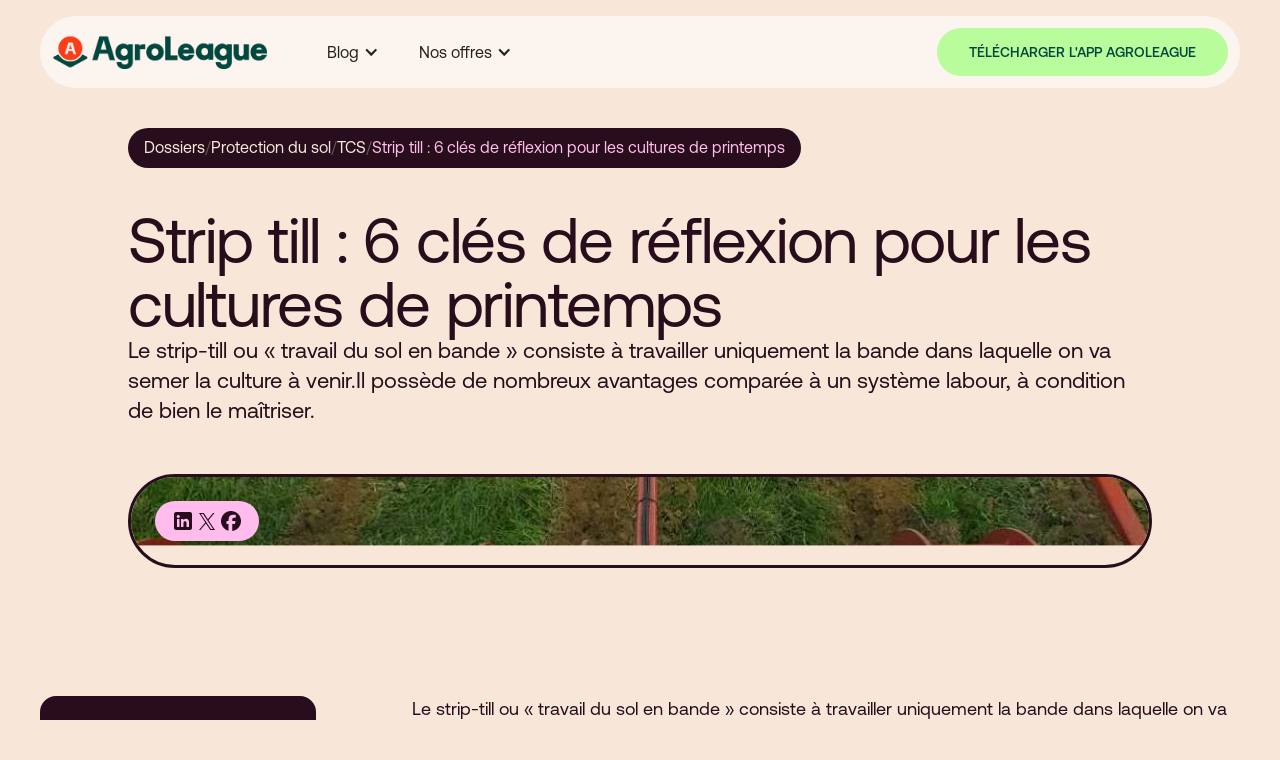

--- FILE ---
content_type: text/html; charset=utf-8
request_url: https://www.agro-league.com/blog/strip-till-6-cles-de-reflexion-pour-les-cultures-de-printemps
body_size: 14660
content:
<!DOCTYPE html><!-- This site was created in Webflow. https://webflow.com --><!-- Last Published: Fri Aug 01 2025 09:02:18 GMT+0000 (Coordinated Universal Time) --><html data-wf-domain="www.agro-league.com" data-wf-page="65d5cc5b9eaa22b2ec033b2b" data-wf-site="65cf2e9657a902b05b4b4f05" lang="en" data-wf-collection="65d5cc5b9eaa22b2ec033b35" data-wf-item-slug="strip-till-6-cles-de-reflexion-pour-les-cultures-de-printemps"><head><meta charset="utf-8"/><title>Strip till : 6 clés de réflexion pour les cultures de printemps | AgroLeague Community</title><meta content="" name="description"/><meta content="Strip till : 6 clés de réflexion pour les cultures de printemps | AgroLeague Community" property="og:title"/><meta content="" property="og:description"/><meta content="https://cdn.prod.website-files.com/65cf2eb469136cb78ea13229/65cf340f9515bc3d593c3ded_628646695232dd531e971f6d_zebi3.jpeg" property="og:image"/><meta content="Strip till : 6 clés de réflexion pour les cultures de printemps | AgroLeague Community" property="twitter:title"/><meta content="" property="twitter:description"/><meta content="https://cdn.prod.website-files.com/65cf2eb469136cb78ea13229/65cf340f9515bc3d593c3ded_628646695232dd531e971f6d_zebi3.jpeg" property="twitter:image"/><meta property="og:type" content="website"/><meta content="summary_large_image" name="twitter:card"/><meta content="width=device-width, initial-scale=1" name="viewport"/><meta content="DdnWcmWxqsuvJPToa3Bxu7u3jDY7qhJ1U_aZau4rcBU" name="google-site-verification"/><meta content="Webflow" name="generator"/><link href="https://cdn.prod.website-files.com/65cf2e9657a902b05b4b4f05/css/agroleague-community.webflow.shared.ec0e00522.css" rel="stylesheet" type="text/css"/><script type="text/javascript">!function(o,c){var n=c.documentElement,t=" w-mod-";n.className+=t+"js",("ontouchstart"in o||o.DocumentTouch&&c instanceof DocumentTouch)&&(n.className+=t+"touch")}(window,document);</script><link href="https://cdn.prod.website-files.com/65cf2e9657a902b05b4b4f05/665f59b10e5f3d140096a056_Frame%2045518.png" rel="shortcut icon" type="image/x-icon"/><link href="https://cdn.prod.website-files.com/65cf2e9657a902b05b4b4f05/665f59b851e173db144dc2e8_Frame%2045519.png" rel="apple-touch-icon"/><script>
window.dataLayer = window.dataLayer || [];
</script>

<!-- anti-flicker snippet (recommended)  -->
<style>.async-hide { opacity: 0 !important} </style>
<script>(function(a,s,y,n,c,h,i,d,e){s.className+=' '+y;h.start=1*new Date;
h.end=i=function(){s.className=s.className.replace(RegExp(' ?'+y),'')};
(a[n]=a[n]||[]).hide=h;setTimeout(function(){i();h.end=null},c);h.timeout=c;
})(window,document.documentElement,'async-hide','dataLayer',4000,
{'GTM-5GBC4XS':true});</script>
<!-- End anti-flicker snippet (recommended)  -->

<!-- Google Tag Manager -->
<script>(function(w,d,s,l,i){w[l]=w[l]||[];w[l].push({'gtm.start':
new Date().getTime(),event:'gtm.js'});var f=d.getElementsByTagName(s)[0],
j=d.createElement(s),dl=l!='dataLayer'?'&l='+l:'';j.async=true;j.src=
'https://www.googletagmanager.com/gtm.js?id='+i+dl;f.parentNode.insertBefore(j,f);
})(window,document,'script','dataLayer','GTM-5GBC4XS');</script>
<!-- End Google Tag Manager -->



<!-- Please keep this css code to improve the font quality-->
<style>
  * {
  -webkit-font-smoothing: antialiased;
  -moz-osx-font-smoothing: grayscale;
}
</style>
<script src="https://cdn.jsdelivr.net/npm/@splidejs/splide@4.1.4/dist/js/splide.min.js"></script><!-- [Attributes by Finsweet] Powerful Rich Text -->
<script defer src="https://cdn.jsdelivr.net/npm/@finsweet/attributes-richtext@1/richtext.js"></script>
<!-- [Attributes by Finsweet] Table of Contents -->
<script defer src="https://cdn.jsdelivr.net/npm/@finsweet/attributes-toc@1/toc.js"></script>
<!-- [Attributes by Finsweet] Social Share -->
<script defer src="https://cdn.jsdelivr.net/npm/@finsweet/attributes-socialshare@1/socialshare.js"></script>

<meta name="robots" content="index, follow">
<script>
  document.addEventListener("DOMContentLoaded", function(){
    window.dataLayer.push({
      'event': 'view_content',
    });
  });
</script>
<html lang="fr">

<link rel="canonical" href="https://www.agro-league.com/blog/strip-till-6-cles-de-reflexion-pour-les-cultures-de-printemps">


<script type="application/ld+json">
{
  "@context": "https://schema.org",
  "@type": "Article",
  "headline": "Strip till : 6 clés de réflexion pour les cultures de printemps",
  "image": "https://cdn.prod.website-files.com/65cf2eb469136cb78ea13229/65cf340f9515bc3d593c3ded_628646695232dd531e971f6d_zebi3.jpeg",  
  "author": {
    "@type": "Person",
    "name": ""
  },  
  "publisher": {
    "@type": "Organization",
    "name": "Agro-League",
    "logo": {
      "@type": "ImageObject",
      "url": "https://cdn.prod.website-files.com/65cf2e9657a902b05b4b4f05/6671404f816e67b14980861a_webclipagro.png"
    }
  },
  "datePublished": "Feb 21, 2024"
}
</script>
<script type="application/ld+json">
{
  "@context": "https://schema.org/", 
  "@type": "BreadcrumbList", 
  "itemListElement": [{
    "@type": "ListItem", 
    "position": 1, 
    "name": "Accueil Agro-League",
    "item": "https://www.agro-league.com/"  
  },{
    "@type": "ListItem", 
    "position": 2, 
    "name": "Protection du sol",
    "item": "https://www.agro-league.com/categorie/protection-du-sol"  
  },{
    "@type": "ListItem", 
    "position": 3, 
    "name": "TCS",
    "item": "https://www.agro-league.com/thematique/tcs"  
  }]
}
</script></head><body><div class="page-wrapper"><div class="global-styles w-embed"><style>

/* Make text look crisper and more legible in all browsers */
body {
  -webkit-font-smoothing: antialiased;
  -moz-osx-font-smoothing: grayscale;
  font-smoothing: antialiased;
  text-rendering: optimizeLegibility;
}

/* Focus state style for keyboard navigation for the focusable elements */
*[tabindex]:focus-visible,
  input[type="file"]:focus-visible {
   outline: 0.125rem solid #4d65ff;
   outline-offset: 0.125rem;
}

/* Set color style to inherit */
.inherit-color * {
    color: inherit;
}

/* Get rid of top margin on first element in any rich text element */
.w-richtext > :not(div):first-child, .w-richtext > div:first-child > :first-child {
  margin-top: 0 !important;
}

/* Get rid of bottom margin on last element in any rich text element */
.w-richtext>:last-child, .w-richtext ol li:last-child, .w-richtext ul li:last-child {
	margin-bottom: 0 !important;
}


/* Make sure containers never lose their center alignment */
.container-medium,.container-small, .container-large {
	margin-right: auto !important;
  margin-left: auto !important;
}

/* 
Make the following elements inherit typography styles from the parent and not have hardcoded values. 
Important: You will not be able to style for example "All Links" in Designer with this CSS applied.
Uncomment this CSS to use it in the project. Leave this message for future hand-off.
*/
/*
a,
.w-input,
.w-select,
.w-tab-link,
.w-nav-link,
.w-dropdown-btn,
.w-dropdown-toggle,
.w-dropdown-link {
  color: inherit;
  text-decoration: inherit;
  font-size: inherit;
}
*/

/* Apply "..." after 3 lines of text */
.text-style-3lines {
	display: -webkit-box;
	overflow: hidden;
	-webkit-line-clamp: 3;
	-webkit-box-orient: vertical;
}

/* Apply "..." after 2 lines of text */
.text-style-2lines {
	display: -webkit-box;
	overflow: hidden;
	-webkit-line-clamp: 2;
	-webkit-box-orient: vertical;
}

/* Apply "..." after 1 line of text */
.text-style-1line {
	display: -webkit-box;
	overflow: hidden;
	-webkit-line-clamp: 1;
	-webkit-box-orient: vertical;
}

/* Adds inline flex display */
.display-inlineflex {
  display: inline-flex;
}

/* These classes are never overwritten */
.hide {
  display: none !important;
}

@media screen and (max-width: 991px) {
    .hide, .hide-tablet {
        display: none !important;
    }
}
  @media screen and (max-width: 767px) {
    .hide-mobile-landscape{
      display: none !important;
    }
}
  @media screen and (max-width: 479px) {
    .hide-mobile{
      display: none !important;
    }
}
 
.margin-0 {
  margin: 0rem !important;
}
  
.padding-0 {
  padding: 0rem !important;
}

.spacing-clean {
padding: 0rem !important;
margin: 0rem !important;
}

.margin-top {
  margin-right: 0rem !important;
  margin-bottom: 0rem !important;
  margin-left: 0rem !important;
}

.padding-top {
  padding-right: 0rem !important;
  padding-bottom: 0rem !important;
  padding-left: 0rem !important;
}
  
.margin-right {
  margin-top: 0rem !important;
  margin-bottom: 0rem !important;
  margin-left: 0rem !important;
}

.padding-right {
  padding-top: 0rem !important;
  padding-bottom: 0rem !important;
  padding-left: 0rem !important;
}

.margin-bottom {
  margin-top: 0rem !important;
  margin-right: 0rem !important;
  margin-left: 0rem !important;
}

.padding-bottom {
  padding-top: 0rem !important;
  padding-right: 0rem !important;
  padding-left: 0rem !important;
}

.margin-left {
  margin-top: 0rem !important;
  margin-right: 0rem !important;
  margin-bottom: 0rem !important;
}
  
.padding-left {
  padding-top: 0rem !important;
  padding-right: 0rem !important;
  padding-bottom: 0rem !important;
}
  
.margin-horizontal {
  margin-top: 0rem !important;
  margin-bottom: 0rem !important;
}

.padding-horizontal {
  padding-top: 0rem !important;
  padding-bottom: 0rem !important;
}

.margin-vertical {
  margin-right: 0rem !important;
  margin-left: 0rem !important;
}
  
.padding-vertical {
  padding-right: 0rem !important;
  padding-left: 0rem !important;
}

.arrow-body {
	stroke-dasharray: 20;
  stroke-dashoffset: 0;
  transition: all 1s ease;
}

.arrow-head {
	stroke-dasharray: 20;
  stroke-dashoffset: 0;
  transition: all 1s ease;
}

.button.is-icon:hover{
	.arrow-body {
	stroke-dasharray: 20;
  stroke-dashoffset: 40;
	}
  .arrow-head {
	stroke-dasharray: 20;
  stroke-dashoffset: 40;
	}
}

</style>

<style id="color-themes" speed="0.4" ease="power1.out" percent-from-top="50" min-width="0">
[element-theme="beige"] {
	--color--background: var(--beige--background);
	--color--text: var(--beige--text);
	--color--button-background: var(--beige--button-background);
	--color--button-text: var(--beige--button-text);
}
[element-theme="sand"] {
	--color--background: var(--sand--background);
	--color--text: var(--sand--text);
	--color--button-background: var(--sand--button-background);
	--color--button-text: var(--sand--button-text);
}
[element-theme="pink-dark"] {
	--color--background: var(--pink-dark--background);
	--color--text: var(--pink-dark--text);
	--color--button-background: var(--pink-dark--button-background);
	--color--button-text: var(--pink-dark--button-text);
}
[element-theme="pink"] {
	--color--background: var(--pink--background);
	--color--text: var(--pink--text);
	--color--button-background: var(--pink--button-background);
	--color--button-text: var(--pink--button-text);
}
[element-theme="green-dark"] {
	--color--background: var(--green-dark--background);
	--color--text: var(--green-dark--text);
	--color--button-background: var(--green-dark--button-background);
	--color--button-text: var(--green-dark--button-text);
}
[element-theme="green"] {
	--color--background: var(--green--background);
	--color--text: var(--green--text);
	--color--button-background: var(--green--button-background);
	--color--button-text: var(--green--button-text);
}
</style></div><div data-animation="default" class="navbar_component w-nav" data-easing2="ease" fs-scrolldisable-element="smart-nav" data-easing="ease" data-collapse="medium" data-w-id="7a48e8bc-f817-6786-181a-1dc7d9d512dd" role="banner" data-duration="400"><div class="navbar_container"><div class="div-block-10"><a href="/" class="logo w-inline-block"><img src="https://cdn.prod.website-files.com/65cf2e9657a902b05b4b4f05/688c8268491348d9b655b327_logo-agro-league-1080.webp" loading="lazy" sizes="(max-width: 1080px) 100vw, 1080px" srcset="https://cdn.prod.website-files.com/65cf2e9657a902b05b4b4f05/688c8268491348d9b655b327_logo-agro-league-1080-p-500.webp 500w, https://cdn.prod.website-files.com/65cf2e9657a902b05b4b4f05/688c8268491348d9b655b327_logo-agro-league-1080-p-800.webp 800w, https://cdn.prod.website-files.com/65cf2e9657a902b05b4b4f05/688c8268491348d9b655b327_logo-agro-league-1080.webp 1080w" alt="" class="image-5"/></a><nav role="navigation" id="w-node-_7a48e8bc-f817-6786-181a-1dc7d9d512df-d9d512dd" class="navbar_menu w-nav-menu"><div data-hover="true" data-delay="0" class="w-dropdown"><div class="w-dropdown-toggle"><div class="w-icon-dropdown-toggle"></div><div>Blog</div></div><nav class="dropdownlist w-dropdown-list"><a href="/dossiers" class="w-dropdown-link">Dossiers</a><a href="/portraits" class="w-dropdown-link">Portraits</a></nav></div><div data-hover="true" data-delay="0" class="w-dropdown"><div class="w-dropdown-toggle"><div class="w-icon-dropdown-toggle"></div><div>Nos offres</div></div><nav class="dropdownlist w-dropdown-list"><a href="/agroleague-conseil" class="w-dropdown-link">AgroLeague Conseil</a><a href="/agroleague-entreprise" class="w-dropdown-link">AgroLeague Entreprise</a></nav></div></nav></div><div id="w-node-_7a48e8bc-f817-6786-181a-1dc7d9d512fb-d9d512dd" class="navbar_button-wrapper"><a href="https://app.agro-league.com/install" target="_blank" class="button is-secondary-navbar-button w-button">Télécharger l&#x27;app AgroLeague</a><div class="navbar_menu-button w-nav-button"><div class="menu-icon"><div class="menu-icon_line-top"></div><div class="menu-icon_line-middle"><div class="menu-icon_line-middle-inner"></div></div><div class="menu-icon_line-bottom"></div></div></div></div></div></div><main class="main-wrapper"><section element-theme="sand" class="section_article-hero"><div class="padding-global padding-section-large"><div class="container-medium"><div class="breadcrumb_wrapper"><div class="breadcrumb"><a href="/dossiers" class="breadcrumb_link">Dossiers</a><div class="breadcrumb_separator">/</div><a href="/categorie/protection-du-sol" class="breadcrumb_link">Protection du sol</a><div class="breadcrumb_separator">/</div><a href="/thematique/tcs" class="breadcrumb_link">TCS</a><div class="breadcrumb_separator">/</div><div class="breadcrumb_article text-style-1line">Strip till : 6 clés de réflexion pour les cultures de printemps</div></div><div class="breadcrumb w-condition-invisible"><a href="/portraits" class="breadcrumb_link">Portraits</a><div class="breadcrumb_separator">/</div><div class="breadcrumb_article text-style-1line">Strip till : 6 clés de réflexion pour les cultures de printemps</div></div></div><div class="article_hero_component"><div class="article_hero_top"><h1 class="heading-style-h3">Strip till : 6 clés de réflexion pour les cultures de printemps</h1><p class="text-size-large">Le strip-till ou « travail du sol en bande » consiste à travailler uniquement la bande dans laquelle on va semer la culture à venir.Il possède de nombreux avantages comparée à un système labour, à condition de bien le maîtriser.</p></div><div class="article_hero_image-wrapper"><img src="https://cdn.prod.website-files.com/65cf2eb469136cb78ea13229/65cf340f9515bc3d593c3ded_628646695232dd531e971f6d_zebi3.jpeg" loading="lazy" alt="" class="article_hero_image"/><div class="article_hero_image_bottom"><div class="article_author_wrapper w-condition-invisible"><img src="https://cdn.prod.website-files.com/plugins/Basic/assets/placeholder.60f9b1840c.svg" loading="lazy" alt="" class="article_author_image w-dyn-bind-empty"/><div class="article_author_content"><div class="text-weight-medium w-dyn-bind-empty"></div><div class="opacity-50 w-dyn-bind-empty"></div></div></div><div class="article_share"><a fs-socialshare-element="linkedin" href="#" target="_blank" class="social_link w-inline-block"><svg xmlns="http://www.w3.org/2000/svg" width="100%" viewBox="0 0 24 24" fill="none" class="share_icon"><path fill-rule="evenodd" clip-rule="evenodd" d="M5 3H19C20.1046 3 21 3.89543 21 5V19C21 20.1046 20.1046 21 19 21H5C3.89543 21 3 20.1046 3 19V5C3 3.89543 3.89543 3 5 3ZM8 18C8.27614 18 8.5 17.7761 8.5 17.5V10.5C8.5 10.2239 8.27614 10 8 10H6.5C6.22386 10 6 10.2239 6 10.5V17.5C6 17.7761 6.22386 18 6.5 18H8ZM7.25 9C6.42157 9 5.75 8.32843 5.75 7.5C5.75 6.67157 6.42157 6 7.25 6C8.07843 6 8.75 6.67157 8.75 7.5C8.75 8.32843 8.07843 9 7.25 9ZM17.5 18C17.7761 18 18 17.7761 18 17.5V12.9C18.0325 11.3108 16.8576 9.95452 15.28 9.76C14.177 9.65925 13.1083 10.1744 12.5 11.1V10.5C12.5 10.2239 12.2761 10 12 10H10.5C10.2239 10 10 10.2239 10 10.5V17.5C10 17.7761 10.2239 18 10.5 18H12C12.2761 18 12.5 17.7761 12.5 17.5V13.75C12.5 12.9216 13.1716 12.25 14 12.25C14.8284 12.25 15.5 12.9216 15.5 13.75V17.5C15.5 17.7761 15.7239 18 16 18H17.5Z" fill="currentColor"></path></svg></a><a fs-socialshare-element="twitter" href="#" target="_blank" class="social_link w-inline-block"><svg xmlns="http://www.w3.org/2000/svg" width="100%" viewBox="0 0 24 24" fill="none" class="share_icon"><path fill-rule="evenodd" clip-rule="evenodd" d="M4.01202 21H5.40646L10.864 14.4048L15.2036 21H20L13.5327 11.2197L19.4711 4H18.0526L12.8956 10.2454L8.76033 4H4L10.2509 13.468L4.01202 21ZM5.92337 5.11168H8.07513L18.0646 19.9508H15.8888L5.92337 5.11168Z" fill="currentColor"></path></svg></a><a fs-socialshare-element="facebook" href="#" target="_blank" class="social_link w-inline-block"><svg xmlns="http://www.w3.org/2000/svg" width="100%" viewBox="0 0 24 24" fill="none" class="share_icon"><path d="M11.9998 2C6.47711 2 2 6.49365 2 12.0367C2 16.7436 5.22874 20.6932 9.58425 21.778V15.104H7.52229V12.0367H9.58425V10.7151C9.58425 7.29899 11.1246 5.7156 14.4662 5.7156C15.0997 5.7156 16.1929 5.84046 16.6401 5.96491V8.74509C16.4041 8.7202 15.9941 8.70775 15.4849 8.70775C13.8454 8.70775 13.2118 9.33123 13.2118 10.952V12.0367H16.4781L15.9169 15.104H13.2118V22C18.1633 21.3998 22 17.1683 22 12.0367C21.9996 6.49365 17.5225 2 11.9998 2Z" fill="currentColor"></path></svg></a></div></div></div></div></div></div></section><section element-theme="sand" data-w-id="4fb1d36e-bed8-9db0-83d8-21f836aba750" class="section_article-content"><div class="padding-global padding-section-large bottom-only"><div class="container-large"><div class="w-layout-grid article_grid"><div id="w-node-_55c7930d-5fdb-54df-4083-b731db7e4eef-ec033b2b" class="article_left"><div element-theme="pink-dark" class="article_form-block w-form"><p class="text-size-large text-weight-medium">Newsletter</p><p class="opacity-50">Inscrivez-vous pour recevoir nos flashs techniques</p><form id="wf-form-Newsletter---Article" name="wf-form-Newsletter---Article" data-name="Newsletter - Article" method="get" class="article_form" data-wf-page-id="65d5cc5b9eaa22b2ec033b2b" data-wf-element-id="558ce58e-a2e2-51ca-4f8d-9767dac8445f"><input class="article-newsletter_form_field w-input" maxlength="256" name="Email-5" data-name="Email 5" placeholder="Adresse e-mail" type="email" id="Email-5" required=""/><button class="article-newsletter_form_submit"><svg xmlns="http://www.w3.org/2000/svg" width="100%" viewBox="0 0 24 24" fill="none" class="button_icon"><path d="M18.0883 12.4661C15.6653 12.465 13.2423 12.4623 10.8192 12.4607C7.75323 12.4587 5.26657 9.97369 5.26657 6.90771" stroke="currentColor" stroke-width="2" stroke-linecap="square"></path><path d="M14.88 16.86L18.72 12.54L14.88 8.21997" stroke="currentColor" stroke-width="2" stroke-linecap="square"></path></svg></button></form><div class="w-form-done"><div>Merci ! Ton inscription a été prise en compte. </div></div><div class="w-form-fail"><div>Oops! Something went wrong while submitting the form.</div></div></div><div class="article_toc"><div class="tag_sommaire"><div>Sommaire</div></div><div class="article_toc_link-wrapper"><a href="#" fs-toc-element="link" class="article_toc_link"></a><div class="article_toc_link-wrapper"><a href="#" fs-toc-element="link" class="article_toc_link"></a></div></div></div></div><div id="w-node-a209294e-cea6-4b4d-4eef-b3ec9eeb4570-ec033b2b" class="article_right"><div fs-toc-offsettop="6.5rem" fs-richtext-element="rich-text" fs-toc-element="contents" class="text-rich-text w-richtext"><p>Le strip-till ou « travail du sol en bande » consiste à travailler uniquement la bande dans laquelle on va semer la culture à venir.</p><p>Il possède de nombreux avantages comparée à un système labour, à condition de bien le maîtriser.</p><p>Voici les conseils de notre équipe d’agronomes pour le réaliser dans les meilleures conditions sur les cultures de printemps.</p><figure class="w-richtext-align-center w-richtext-figure-type-image"><div><img src="https://cdn.prod.website-files.com/65cf2eb469136cb78ea13229/65cf340f9515bc3d593c3ded_628646695232dd531e971f6d_zebi3.jpeg" alt=""/></div><figcaption>Crédit : Michel Joly</figcaption></figure><h2>1 - Le r<strong>essuyage du sol</strong></h2><p>Il est important que le sol ne soit plus en condition plastique ni semi-plastique sur 20 cm.</p><p>Également, comme seule la future ligne de semis est travaillée, il convient d’avoir un couvert dense et pas trop chargé en graminées pour faciliter le travail du strip till.</p><h2>2 - La stratégie diffère selon le type de terre</h2><ul role="list"><li><strong>Dans les terres argileuses (au-delà de 25-30 % d’argile) :</strong></li></ul><p>Nous conseillons de passer le strip-till à l&#x27;automne en conditions ressuyées dans un couvert levé récemment. Dans ces conditions, on réduit les chances de créer un lissage et on augmente celles d’obtenir une ligne propre. Le couvert existant re-colonisera la ligne avec les racines.</p><p>L’objectif sera de faire une butte de terre et un travail grossier pour laisser l’hiver travailler la ligne (principe du labour d’hiver). Puis de revenir au printemps avec un type de dent différent pour réaliser un travail superficiel permettant d’émietter et réchauffer la ligne de semis.</p><ul role="list"><li><strong>Dans les terres légères (limons, limons-sableux) :</strong></li></ul><p>Dans les terres légères, passer l&#x27;outil quelques jours avant le semis voire quelques semaines si ce sont des sols froids.</p><ul role="list"><li><strong>Stratégie dans les terres hétérogènes :</strong></li></ul><p>Dans les parcelles avec deux ou trois types de sol différents, une technique envisageable est de passer le strip till à l&#x27;automne (similaire au premier cas de figure) et de semer à la volée un couvert de phacélie dans le rang.</p><p>L&#x27;objectif de la phacélie est de maintenir la structure dans les limons pour éviter que les éléments fins ne descendent et ne provoquent une reprise en masse. Elle permet également de limiter l&#x27;érosion dans les pentes. De plus, elle laisse une structure affinée et facile à reprendre au printemps. Les résidus sont noirs, un avantage pour le réchauffement du sol, et ne sont pas encombrants pour le matériel (chasse débris requis tout de même).</p><figure class="w-richtext-align-center w-richtext-figure-type-image"><div><img src="https://cdn.prod.website-files.com/65cf2eb469136cb78ea13229/65cf340f9515bc3d593c3ea3_62864698260588e1d0077b14_zebi4.jpeg" alt=""/></div><figcaption>Crédit : Michel Joly</figcaption></figure><h2>3 - Un d<strong>ésherbage est généralement nécessaire avant le strip till</strong></h2><p>L’utilisation d’un désherbant total est souvent requise au strip till, pour gérer les graminées qui ont poussé dans le couvert ou achever la destruction du couvert.</p><p>Dans le cas d’un couvert comportant des graminées, l’application pourra se faire quelques jours avant le passage du strip till.</p><p>Dans le cas d’un dérobé fourrager de ray grass - trèfle par exemple, une application dans les 3 semaines - 1 mois avant est important pour améliorer le travail du strip till.</p><p>Le désherbage doit se faire systématiquement avant le passage du strip-till pour éviter d&#x27;avoir des graminées ou autres &quot;cachées&quot; et non détruites par le passage du strip till. Dans cette optique, rouler le couvert, s’il est resté dressé, améliore l&#x27;efficacité du désherbage.</p><h2>3 - La p<strong>rofondeur de travail ne doit pas excéder les 20 cm</strong></h2><p>L’idéal en strip till est de travailler sous les éventuelles semelles de surface, sans dépasser la barre des 20 cm. Il ne s’agit pas de gérer des problématiques de compactions profondes.</p><p>Si aucune problématique de structure n’est détectée, un travail à une profondeur de 10-15 cm est suffisant.</p><p>Il est néanmoins conseillé de regarder avec la bêche après 2-3 allers-retours de ST afin de bien voir l’état du sol en profondeur et de savoir si on est en bonnes conditions d’utilisation.</p><figure class="w-richtext-align-center w-richtext-figure-type-image"><div><img src="https://cdn.prod.website-files.com/65cf2eb469136cb78ea13229/65cf340f9515bc3d593c3eec_628646b45f5cc3d4be2ad107_20220412_101345%2520(1).jpeg" alt=""/></div><figcaption>Crédit : François Agin</figcaption></figure><h2>4 - Apporter une <strong>fertilisation localisée</strong></h2><p>Un des avantages du strip till est de pouvoir localiser facilement de l’engrais sous la ligne de semis. Placer les éléments nutritifs à proximité des futurs systèmes racinaires des cultures permet d’augmenter l’efficience de la fertilisation, en particulier pour des éléments peu mobiles comme le phosphore et le potassium.</p><p><strong>Trois points clés à garder en tête :</strong></p><ul role="list"><li>Nous recommandons de garder malgré tout une localisation starter au moment du semis (DAP ou autre engrais starter) ;</li><li>Une localisation d’un engrais comme de l’urée, avec son “effet retard”, permet d’avoir de l’azote disponible à 5-6 feuilles du maïs. La dose peut varier de 100 à 200 kg/ha en fonction des besoins, de la réglementation et des autres apports comme les effluents organiques. Attention tout de même, à ce que l’engrais ne soit pas disposé au niveau du lit de semence.</li><li>Nous recommandons de localiser à une profondeur située entre 15 et 20 cm pour éviter les remontées d’ammoniac qui pourraient gêner le développement de la culture.</li></ul><h2>5 - Utiliser le g<strong>uidage RTK</strong></h2><p>L’autoguidage RTK (”Real Time Kinematic”) est un dispositif GPS permettant de repasser dans les mêmes traces d&#x27;un passage à l’autre.</p><p>Ce guidage GPS est un gage de réussite dans la technique du strip till car il permet au semoir de repasser précisément dans les lignes tracées par le strip till.</p><figure class="w-richtext-align-center w-richtext-figure-type-image"><div><img src="https://cdn.prod.website-files.com/65cf2eb469136cb78ea13229/65cf340f9515bc3d593c3ef6_628646d5f1f4371fd80e7a6d_Image%2520d%25E2%2580%2599iOS%2520(1)%2520(2).jpeg" alt=""/></div><figcaption>Crédits : Paul Champouillon</figcaption></figure><h2>6 - Le réglage du s<strong>emoir monograine</strong></h2><p>Pour optimiser le semis, il est important d’avoir un semoir à disques avec un poids par élément assez lourd et des roues de fermeture adaptées.</p><p>Un outil de semis adapté est un pré-requis primordial pour la réussite de la technique.</p><p>‍</p><p>‍</p><figure class="w-richtext-align-center w-richtext-figure-type-image"><div><img src="https://cdn.prod.website-files.com/65cf2eb469136cb78ea13229/65cf340f9515bc3d593c3ee9_6286470ffd8bb602fed57ea5_zebi5.jpeg" alt=""/></div><figcaption>Crédit : Paul Champouillon</figcaption></figure><p>‍</p><p><strong>Bien sûr, il existe toujours des cas particuliers en fonction des types de sol, des cultures et des dates de semis. Chez AgroLeague, chaque ferme faite l’objet d’une réflexion personnalisée.</strong></p><p><strong>AgroLeague est le 1er groupe technique indépendant en France. En plus de la dynamique de groupe, on met l&#x27;accent sur un conseil technique de proximité et personnalisé au service des membres qui souhaitent concilier performance économique et environnementale.</strong></p><p><strong>Rejoins la communauté AgroLeague (+900 agris en France et en Belgique) en t’inscrivant sur </strong><a href="https://lp.agro-league.com/?utm_sourc"><strong>ce lien</strong></a><strong> pour être rappelé ou en nous contactant au +33 6 44 60 03 99.</strong></p><p>‍</p></div><div element-theme="pink" class="formation_component w-condition-invisible"><div id="w-node-d29063ad-7de9-d83b-12bd-ef6e7f19b4e1-ec033b2b" class="formation_component_left"><p class="heading-style-h4">Les autres formations sur ce sujet</p></div><div id="w-node-_4fb1d36e-bed8-9db0-83d8-21f836aba7db-ec033b2b" class="formations_wrapper w-dyn-list"><div class="w-dyn-empty"><div>No items found.</div></div></div></div></div></div></div></div></section><section element-theme="green" class="section_article-recommended"><div class="padding-global padding-section-large"><div class="container-large"><div class="dossiers_component"><div class="dossiers_top-wrapper"><svg xmlns="http://www.w3.org/2000/svg" width="100%" viewBox="0 0 151 152" fill="none" class="icon-large"><path d="M-0.000282022 60.2991C49.7958 60.2991 90.3056 100.739 90.3056 150.45L60.6971 150.45C60.6971 116.996 33.5111 89.8567 -0.000284611 89.8567L-0.000282022 60.2991Z" fill="currentColor"></path><path d="M151 60.2991L151 89.8567C117.489 89.8567 90.3026 116.996 90.3026 150.45L60.6941 150.45C60.6941 100.739 101.204 60.2991 151 60.2991Z" fill="currentColor"></path><path d="M-0.000282022 15.0757C49.7958 15.0757 90.3056 55.5159 90.3056 105.227L60.6971 105.227C60.6971 71.7727 33.5111 44.6333 -0.000284611 44.6333L-0.000282022 15.0757Z" fill="currentColor"></path><path d="M151 15.0757L151 44.6333C117.489 44.6333 90.3026 71.7727 90.3026 105.227L60.6941 105.227C60.6941 55.5159 101.204 15.0757 151 15.0757Z" fill="currentColor"></path><path d="M90.6011 0H60.4004V30.1488H90.6011V0Z" fill="currentColor"></path><path fill-rule="evenodd" clip-rule="evenodd" d="M-0.000119482 105.522C31.5335 105.522 59.3432 121.739 75.5 146.258C91.6568 121.739 119.467 105.522 151 105.522L151 135.08C134.672 135.08 119.845 141.523 108.933 152H42.0665C31.1547 141.523 16.3282 135.08 -0.00012207 135.08L-0.000119482 105.522Z" fill="currentColor"></path></svg><h2 id="w-node-_658d9645-e343-dee6-fd4e-bcecfa0e69b4-ec033b2b">Vous aimerez aussi</h2><div id="w-node-_658d9645-e343-dee6-fd4e-bcecfa0e69b6-ec033b2b" class="slider-portrait_top-right"><p class="text-size-medium">Pour aller plus loin, retrouvez notre sélection de dossiers d’experts.</p><a href="/dossiers" class="button is-icon w-inline-block"><div>Voir tous les dossiers</div><svg xmlns="http://www.w3.org/2000/svg" width="100%" viewBox="0 0 24 24" fill="none" class="button_icon"><path d="M18.0883 12.4661C15.6653 12.465 13.2423 12.4623 10.8192 12.4607C7.75323 12.4587 5.26657 9.97369 5.26657 6.90771" stroke="currentColor" stroke-width="2" stroke-linecap="square" class="arrow-body"></path><path d="M14.88 16.86L18.72 12.54L14.88 8.21997" stroke="currentColor" stroke-width="2" stroke-linecap="square" class="arrow-head"></path></svg></a></div></div><div class="dossiers_wrapper w-dyn-list"><div role="list" class="dossiers_list is-3-column w-dyn-items"><div role="listitem" class="dossiers_item w-dyn-item"><a href="/blog/quels-sont-les-interets-du-gypse-et-comment-les-utiliser" class="dossiers_item_link w-inline-block"><div id="w-node-_658d9645-e343-dee6-fd4e-bcecfa0e69c3-ec033b2b" class="dossier_image-wrapper"><img src="https://cdn.prod.website-files.com/65cf2eb469136cb78ea13229/65cf3406aae754d0b59599fb_627bb0d9feaf9a7f6192e0f8_6274ddd976ecdc06212e412d_media_5a8eu1ny9Ldd1TGJ4IOei4.png" loading="lazy" alt="" class="dossier_image"/></div><div id="w-node-_658d9645-e343-dee6-fd4e-bcecfa0e69c5-ec033b2b" class="dossier_item_content"><div class="tag_wrapper"><div class="tag_article"><div class="text-style-1line">Protection du sol</div></div><div class="tag_article is-secondary"><div class="text-style-1line">ACS</div></div></div><p id="w-node-_658d9645-e343-dee6-fd4e-bcecfa0e69cb-ec033b2b" class="text-size-medium">Quels sont les intérêts du gypse et comment l&#x27;utiliser ?</p></div></a></div><div role="listitem" class="dossiers_item w-dyn-item"><a href="/blog/concilier-agriculture-biologique-et-acs-en-systeme-grandes-cultures-le-retour-dexperience-de-stephane-billotte" class="dossiers_item_link w-inline-block"><div id="w-node-_658d9645-e343-dee6-fd4e-bcecfa0e69c3-ec033b2b" class="dossier_image-wrapper"><img src="https://cdn.prod.website-files.com/65cf2eb469136cb78ea13229/65cf33dfadb1de8e97e4046f_627bb0029ab9dc66296a8412_6052026a6e378410288d08b6_ezgif.png" loading="lazy" alt="" class="dossier_image"/></div><div id="w-node-_658d9645-e343-dee6-fd4e-bcecfa0e69c5-ec033b2b" class="dossier_item_content"><div class="tag_wrapper"><div class="tag_article"><div class="text-style-1line">Protection du sol</div></div><div class="tag_article is-secondary"><div class="text-style-1line">ACS</div></div></div><p id="w-node-_658d9645-e343-dee6-fd4e-bcecfa0e69cb-ec033b2b" class="text-size-medium">Concilier agriculture biologique et ACS en système grandes cultures - le retour d’expérience de Stéphane Billotte</p></div></a></div><div role="listitem" class="dossiers_item w-dyn-item"><a href="/blog/aux-etats-unis-matiere-organique-et-marge-nette-sont-liees" class="dossiers_item_link w-inline-block"><div id="w-node-_658d9645-e343-dee6-fd4e-bcecfa0e69c3-ec033b2b" class="dossier_image-wrapper"><img src="https://cdn.prod.website-files.com/65cf2eb469136cb78ea13229/65cf33d705b8b8e826c2f6a0_627baff5fb400805e0b2cc1f_5f985cb13117c8294f2a1b2c_Capture%2525252520d%25252525E2%2525252580%2525252599e%25252525CC%2525252581cran%25252525202020-10-27%2525252520a%25252525CC%2525252580%252525252018.45.png" loading="lazy" alt="" class="dossier_image"/></div><div id="w-node-_658d9645-e343-dee6-fd4e-bcecfa0e69c5-ec033b2b" class="dossier_item_content"><div class="tag_wrapper"><div class="tag_article"><div class="text-style-1line">Protection du sol</div></div><div class="tag_article is-secondary"><div class="text-style-1line">ACS</div></div></div><p id="w-node-_658d9645-e343-dee6-fd4e-bcecfa0e69cb-ec033b2b" class="text-size-medium">Aux Etats-Unis, matière organique et marge nette sont liées</p></div></a></div></div></div></div></div></div></section><section element-theme="pink" class="section_article-recommended w-condition-invisible"><div class="padding-global padding-section-large"><div class="container-large"><div class="dossiers_component"><div class="slider-portrait_top-wrapper"><svg xmlns="http://www.w3.org/2000/svg" width="100%" viewBox="0 0 154 152" fill="none" class="icon-large"><path d="M92.1001 130.909H61.9033C61.9033 96.6625 34.1772 68.8805 0 68.8805V38.6229C50.7854 38.6229 92.1001 80.0208 92.1001 130.909Z" fill="currentColor"></path><path d="M92.0969 130.909H61.9001C61.9001 80.021 103.215 38.623 154 38.623V68.8807C119.823 68.8807 92.0969 96.6626 92.0969 130.909Z" fill="currentColor"></path><path d="M91.8001 38.623H61.9586V152H91.8001V38.623Z" fill="currentColor"></path><path d="M91.9629 0H61.7661V29.9016H91.9629V0Z" fill="currentColor"></path></svg><h2 id="w-node-_04ca7403-69a3-98ee-3176-0a2134eea2b5-ec033b2b">Vous aimerez aussi</h2><div id="w-node-_04ca7403-69a3-98ee-3176-0a2134eea2b7-ec033b2b" class="slider-portrait_top-right"><p class="text-size-medium">Ils ont choisi la voie d&#x27;une autre agriculture à nos côtés. Retrouvez leurs portraits !</p><a href="/portraits" class="button is-icon w-inline-block"><div>Voir tous les portraits</div><svg xmlns="http://www.w3.org/2000/svg" width="100%" viewBox="0 0 24 24" fill="none" class="button_icon"><path d="M18.0883 12.4661C15.6653 12.465 13.2423 12.4623 10.8192 12.4607C7.75323 12.4587 5.26657 9.97369 5.26657 6.90771" stroke="currentColor" stroke-width="2" stroke-linecap="square"></path><path d="M14.88 16.86L18.72 12.54L14.88 8.21997" stroke="currentColor" stroke-width="2" stroke-linecap="square"></path></svg></a></div></div><div class="portraits_wrapper w-dyn-list"><div fs-cmsload-mode="pagination" fs-cmsfilter-element="list" fs-cmsload-element="list" role="list" class="portraits_list w-dyn-items"><div role="listitem" class="portraits_item w-dyn-item"><a element-theme="pin" href="/blog/fabien" class="portrait_link w-inline-block"><div id="w-node-_249886b1-e76b-3f3f-9f35-151d3ba7e28c-ec033b2b" class="portrait_image-wrapper is-landscape"><img src="https://cdn.prod.website-files.com/65cf2eb469136cb78ea13229/65cf33e5adb1de8e97e4064a_6287b7d892464a9a0c6df87d_Capture%2520d%25E2%2580%2599e%25CC%2581cran%25202022-05-20%2520a%25CC%2580%252017.46.12.png" loading="lazy" alt="" class="portrait_image"/></div><div id="w-node-_249886b1-e76b-3f3f-9f35-151d3ba7e28e-ec033b2b" class="portrait_link_bottom"><div id="w-node-_249886b1-e76b-3f3f-9f35-151d3ba7e28f-ec033b2b" class="tag_article"><div fs-cmsfilter-field="categories">Portraits</div></div><p fs-cmsfilter-field="name" class="text-size-medium text-style-1line">Fabien | Allier</p></div></a></div><div role="listitem" class="portraits_item w-dyn-item"><a element-theme="pin" href="/blog/regis" class="portrait_link w-inline-block"><div id="w-node-_249886b1-e76b-3f3f-9f35-151d3ba7e28c-ec033b2b" class="portrait_image-wrapper is-landscape"><img src="https://cdn.prod.website-files.com/65cf2eb469136cb78ea13229/65cf34073bb4f0a9e443f875_627bb2ec36ee82199b883f6e_617c16cc513dd10bc442237d_photo_1.jpeg" loading="lazy" alt="" class="portrait_image"/></div><div id="w-node-_249886b1-e76b-3f3f-9f35-151d3ba7e28e-ec033b2b" class="portrait_link_bottom"><div id="w-node-_249886b1-e76b-3f3f-9f35-151d3ba7e28f-ec033b2b" class="tag_article"><div fs-cmsfilter-field="categories">Portraits</div></div><p fs-cmsfilter-field="name" class="text-size-medium text-style-1line">Régis | Sarthe</p></div></a></div><div role="listitem" class="portraits_item w-dyn-item"><a element-theme="pin" href="/blog/jerome" class="portrait_link w-inline-block"><div id="w-node-_249886b1-e76b-3f3f-9f35-151d3ba7e28c-ec033b2b" class="portrait_image-wrapper is-landscape"><img src="https://cdn.prod.website-files.com/65cf2eb469136cb78ea13229/65cf33ec0bdeabbf29756509_6287b502bddd53790edfe606_Capture%2520d%25E2%2580%2599e%25CC%2581cran%25202022-05-20%2520a%25CC%2580%252017.34.00.png" loading="lazy" alt="" class="portrait_image"/></div><div id="w-node-_249886b1-e76b-3f3f-9f35-151d3ba7e28e-ec033b2b" class="portrait_link_bottom"><div id="w-node-_249886b1-e76b-3f3f-9f35-151d3ba7e28f-ec033b2b" class="tag_article"><div fs-cmsfilter-field="categories">Portraits</div></div><p fs-cmsfilter-field="name" class="text-size-medium text-style-1line">Jérôme | Loir-et-Cher</p></div></a></div></div></div></div></div></div></section><section element-theme="green-dark" data-w-id="88817101-c5fa-9551-4bce-83bede651d39" class="footer footerbusiness"><div class="padding-global padding-section-large"><div class="container-large"><div class="w-layout-grid footer_component"><div id="w-node-_88817101-c5fa-9551-4bce-83bede651d3d-de651d39" class="w-layout-grid footer_top"><div id="w-node-_88817101-c5fa-9551-4bce-83bede651d3e-de651d39" class="footer_top-left"><img src="https://cdn.prod.website-files.com/65cf2e9657a902b05b4b4f05/665f28eb231b202f1aa6c242_Group%2045520.webp" loading="lazy" width="Auto" height="Auto" alt="Logo blanc d&#x27;AgroLeague" srcset="https://cdn.prod.website-files.com/65cf2e9657a902b05b4b4f05/665f28eb231b202f1aa6c242_Group%2045520-p-500.png 500w, https://cdn.prod.website-files.com/65cf2e9657a902b05b4b4f05/665f28eb231b202f1aa6c242_Group%2045520-p-800.png 800w, https://cdn.prod.website-files.com/65cf2e9657a902b05b4b4f05/665f28eb231b202f1aa6c242_Group%2045520-p-1080.png 1080w, https://cdn.prod.website-files.com/65cf2e9657a902b05b4b4f05/665f28eb231b202f1aa6c242_Group%2045520-p-1600.png 1600w, https://cdn.prod.website-files.com/65cf2e9657a902b05b4b4f05/665f28eb231b202f1aa6c242_Group%2045520-p-2000.png 2000w, https://cdn.prod.website-files.com/65cf2e9657a902b05b4b4f05/665f28eb231b202f1aa6c242_Group%2045520-p-2600.png 2600w, https://cdn.prod.website-files.com/65cf2e9657a902b05b4b4f05/665f28eb231b202f1aa6c242_Group%2045520.webp 5903w" sizes="(max-width: 5903px) 100vw, 5903px" class="image"/><p class="heading-style-h3 footerheader">Recevez nos flashs techniques chaque dimanche</p><div class="w-form"><form id="wf-form-Newsletter---Footer" name="wf-form-Newsletter---Footer" data-name="Newsletter - Footer" method="get" class="newsletter-footer_form" data-wf-page-id="65d5cc5b9eaa22b2ec033b2b" data-wf-element-id="88817101-c5fa-9551-4bce-83bede651d42"><input class="newsletter-footer_form_field w-input" maxlength="256" name="Email-4" data-name="Email 4" placeholder="Adresse e-mail" type="email" id="Email-4" required=""/><input type="submit" data-wait="En cours..." class="newsletter_form_submit w-button" value="S’inscrire"/></form><div class="form_message-success w-form-done"><div>Merci ! Votre inscription a bien été prise en compte.</div></div><div class="form_message-error w-form-fail"><div>Une erreur est survenue lors de l&#x27;envoi du formulaire.</div></div><div class="margin-top margin-small"><p class="text-size-small">En vous inscrivant, vous acceptez notre <a href="#" class="link">politique de confidentialité.</a></p></div></div></div><div id="w-node-_88817101-c5fa-9551-4bce-83bede651d4f-de651d39" class="footer_top-right"><div id="w-node-_88817101-c5fa-9551-4bce-83bede651d50-de651d39" class="footer_column"><div class="footer_heading">AgroLeague<br/> </div><a href="/" class="footer_link">Découvrir</a><a href="/dossiers" class="footer_link">Dossiers</a><a href="/portraits" class="footer_link">Portraits</a></div><div id="w-node-_88817101-c5fa-9551-4bce-83bede651d59-de651d39" class="footer_column"><div class="footer_heading">AgroLeague CONSEIL</div><a href="/agroleague-conseil" class="footer_link">Notre offre conseil</a><a href="https://app.agro-league.com/install" target="_blank" class="footer_link">Nous rejoindre</a></div><div id="w-node-_858ca6f8-02d2-b815-3ab6-856fe7227f56-de651d39" class="footer_column"><div class="footer_heading">AgroLeague Entreprise</div><a href="/agroleague-entreprise" class="footer_link">Notre offre entreprise</a><a href="https://agroleague.typeform.com/to/rEN2QmTE" target="_blank" class="footer_link">Nous contacter</a></div></div><div id="w-node-_88817101-c5fa-9551-4bce-83bede651d64-de651d39" class="footer_center"><div class="footer_social-links"><a href="https://www.facebook.com/AgroLeagueEdu/" target="_blank" class="social_link w-inline-block"><svg xmlns="http://www.w3.org/2000/svg" width="100%" viewBox="0 0 24 24" fill="none" class="social_icon"><path d="M11.9998 2C6.47711 2 2 6.49365 2 12.0367C2 16.7436 5.22874 20.6932 9.58425 21.778V15.104H7.52229V12.0367H9.58425V10.7151C9.58425 7.29899 11.1246 5.7156 14.4662 5.7156C15.0997 5.7156 16.1929 5.84046 16.6401 5.96491V8.74509C16.4041 8.7202 15.9941 8.70775 15.4849 8.70775C13.8454 8.70775 13.2118 9.33123 13.2118 10.952V12.0367H16.4781L15.9169 15.104H13.2118V22C18.1633 21.3998 22 17.1683 22 12.0367C21.9996 6.49365 17.5225 2 11.9998 2Z" fill="currentColor" class="path-4"></path></svg></a><a href="https://www.youtube.com/channel/UCTGgwb_LK3NaJdEcOgxzdKA" target="_blank" class="social_link w-inline-block"><svg xmlns="http://www.w3.org/2000/svg" width="100%" viewBox="0 0 24 24" fill="none" class="social_icon"><path d="M23.7609 7.22601C23.7609 7.22601 23.5266 5.55953 22.8047 4.82779C21.8906 3.86472 20.8688 3.86 20.4 3.80335C17.0438 3.55786 12.0047 3.55786 12.0047 3.55786H11.9953C11.9953 3.55786 6.95625 3.55786 3.6 3.80335C3.13125 3.86 2.10938 3.86472 1.19531 4.82779C0.473438 5.55953 0.24375 7.22601 0.24375 7.22601C0.24375 7.22601 0 9.18519 0 11.1396V12.9714C0 14.9258 0.239062 16.885 0.239062 16.885C0.239062 16.885 0.473437 18.5515 1.19062 19.2832C2.10469 20.2463 3.30469 20.2132 3.83906 20.3171C5.76094 20.5012 12 20.5579 12 20.5579C12 20.5579 17.0438 20.5484 20.4 20.3077C20.8688 20.251 21.8906 20.2463 22.8047 19.2832C23.5266 18.5515 23.7609 16.885 23.7609 16.885C23.7609 16.885 24 14.9305 24 12.9714V11.1396C24 9.18519 23.7609 7.22601 23.7609 7.22601ZM9.52031 15.1949V8.40152L16.0031 11.81L9.52031 15.1949Z" fill="currentColor" class="path-3"></path></svg></a><a href="https://twitter.com/agroleague" target="_blank" class="social_link w-inline-block"><svg xmlns="http://www.w3.org/2000/svg" width="100%" viewBox="0 0 24 24" fill="none" class="social_icon"><path fill-rule="evenodd" clip-rule="evenodd" d="M4.01202 21H5.40646L10.864 14.4048L15.2036 21H20L13.5327 11.2197L19.4711 4H18.0526L12.8956 10.2454L8.76033 4H4L10.2509 13.468L4.01202 21ZM5.92337 5.11168H8.07513L18.0646 19.9508H15.8888L5.92337 5.11168Z" fill="currentColor" class="path-2"></path></svg></a><a href="https://www.linkedin.com/company/agro-league/?originalSubdomain=fr" target="_blank" class="social_link w-inline-block"><svg xmlns="http://www.w3.org/2000/svg" width="100%" viewBox="0 0 24 24" fill="none" class="social_icon"><path fill-rule="evenodd" clip-rule="evenodd" d="M5 3H19C20.1046 3 21 3.89543 21 5V19C21 20.1046 20.1046 21 19 21H5C3.89543 21 3 20.1046 3 19V5C3 3.89543 3.89543 3 5 3ZM8 18C8.27614 18 8.5 17.7761 8.5 17.5V10.5C8.5 10.2239 8.27614 10 8 10H6.5C6.22386 10 6 10.2239 6 10.5V17.5C6 17.7761 6.22386 18 6.5 18H8ZM7.25 9C6.42157 9 5.75 8.32843 5.75 7.5C5.75 6.67157 6.42157 6 7.25 6C8.07843 6 8.75 6.67157 8.75 7.5C8.75 8.32843 8.07843 9 7.25 9ZM17.5 18C17.7761 18 18 17.7761 18 17.5V12.9C18.0325 11.3108 16.8576 9.95452 15.28 9.76C14.177 9.65925 13.1083 10.1744 12.5 11.1V10.5C12.5 10.2239 12.2761 10 12 10H10.5C10.2239 10 10 10.2239 10 10.5V17.5C10 17.7761 10.2239 18 10.5 18H12C12.2761 18 12.5 17.7761 12.5 17.5V13.75C12.5 12.9216 13.1716 12.25 14 12.25C14.8284 12.25 15.5 12.9216 15.5 13.75V17.5C15.5 17.7761 15.7239 18 16 18H17.5Z" fill="currentColor" class="path"></path></svg></a></div><div class="footer_legal"><p class="paragraph-2">© 2025 AgroLeague. Tous droits réservés.</p><a href="/mentions-legales" class="link-2">Mentions légales</a><a href="/donnees-personnelles" class="link-3">Données personnelles</a></div></div></div></div></div></div></section></main></div><script src="https://d3e54v103j8qbb.cloudfront.net/js/jquery-3.5.1.min.dc5e7f18c8.js?site=65cf2e9657a902b05b4b4f05" type="text/javascript" integrity="sha256-9/aliU8dGd2tb6OSsuzixeV4y/faTqgFtohetphbbj0=" crossorigin="anonymous"></script><script src="https://cdn.prod.website-files.com/65cf2e9657a902b05b4b4f05/js/webflow.schunk.36b8fb49256177c8.js" type="text/javascript"></script><script src="https://cdn.prod.website-files.com/65cf2e9657a902b05b4b4f05/js/webflow.schunk.196249a49d42c4d5.js" type="text/javascript"></script><script src="https://cdn.prod.website-files.com/65cf2e9657a902b05b4b4f05/js/webflow.ff18d5b0.36f7b7a99f2f009a.js" type="text/javascript"></script><!--🤙 JS: Slater.app/8788-->
<script>let v="1.0";document.addEventListener("DOMContentLoaded", function() {function loadagroleague2024(e){let t=document.createElement("script");t.setAttribute("src",e),t.setAttribute("type","module"),document.body.appendChild(t),t.addEventListener("load",()=>{console.log("Slater loaded Agroleague 2024 (Slater.app/8788) 🤙")}),t.addEventListener("error",e=>{console.log("Error loading file",e)})}let src=window.location.host.includes("webflow.io")?"https://slater.app/8788.js":"https://assets.slater.app/slater/8788.js?v="+v;loadagroleague2024(src);})</script>

<script>
window.axeptioSettings = {
  clientId: "627d35451adbd4ffc49e0fdd",
  cookiesVersion: "agro league-fr",
};
 
(function(d, s) {
  var t = d.getElementsByTagName(s)[0], e = d.createElement(s);
  e.async = true; e.src = "//static.axept.io/sdk.js";
  t.parentNode.insertBefore(e, t);
})(document, "script");
  
$('#current-page').val(location.href);
  
</script>

<!-- Start of HubSpot Embed Code -->
<script type="text/javascript" id="hs-script-loader" async defer src="//js-eu1.hs-scripts.com/27172897.js"></script>
<!-- End of HubSpot Embed Code -->

<script>

  
  if (window.location.pathname.startsWith('/lp/')) {
    const slug = window.location.pathname.split('/lp/')[1];
    if (slug) {
      window.location.href = `https://agro-league-blog.agro-league.com/lp/${slug}`;
    }
  }
</script></body></html>

--- FILE ---
content_type: text/css
request_url: https://cdn.prod.website-files.com/65cf2e9657a902b05b4b4f05/css/agroleague-community.webflow.shared.ec0e00522.css
body_size: 40511
content:
html {
  -webkit-text-size-adjust: 100%;
  -ms-text-size-adjust: 100%;
  font-family: sans-serif;
}

body {
  margin: 0;
}

article, aside, details, figcaption, figure, footer, header, hgroup, main, menu, nav, section, summary {
  display: block;
}

audio, canvas, progress, video {
  vertical-align: baseline;
  display: inline-block;
}

audio:not([controls]) {
  height: 0;
  display: none;
}

[hidden], template {
  display: none;
}

a {
  background-color: #0000;
}

a:active, a:hover {
  outline: 0;
}

abbr[title] {
  border-bottom: 1px dotted;
}

b, strong {
  font-weight: bold;
}

dfn {
  font-style: italic;
}

h1 {
  margin: .67em 0;
  font-size: 2em;
}

mark {
  color: #000;
  background: #ff0;
}

small {
  font-size: 80%;
}

sub, sup {
  vertical-align: baseline;
  font-size: 75%;
  line-height: 0;
  position: relative;
}

sup {
  top: -.5em;
}

sub {
  bottom: -.25em;
}

img {
  border: 0;
}

svg:not(:root) {
  overflow: hidden;
}

hr {
  box-sizing: content-box;
  height: 0;
}

pre {
  overflow: auto;
}

code, kbd, pre, samp {
  font-family: monospace;
  font-size: 1em;
}

button, input, optgroup, select, textarea {
  color: inherit;
  font: inherit;
  margin: 0;
}

button {
  overflow: visible;
}

button, select {
  text-transform: none;
}

button, html input[type="button"], input[type="reset"] {
  -webkit-appearance: button;
  cursor: pointer;
}

button[disabled], html input[disabled] {
  cursor: default;
}

button::-moz-focus-inner, input::-moz-focus-inner {
  border: 0;
  padding: 0;
}

input {
  line-height: normal;
}

input[type="checkbox"], input[type="radio"] {
  box-sizing: border-box;
  padding: 0;
}

input[type="number"]::-webkit-inner-spin-button, input[type="number"]::-webkit-outer-spin-button {
  height: auto;
}

input[type="search"] {
  -webkit-appearance: none;
}

input[type="search"]::-webkit-search-cancel-button, input[type="search"]::-webkit-search-decoration {
  -webkit-appearance: none;
}

legend {
  border: 0;
  padding: 0;
}

textarea {
  overflow: auto;
}

optgroup {
  font-weight: bold;
}

table {
  border-collapse: collapse;
  border-spacing: 0;
}

td, th {
  padding: 0;
}

@font-face {
  font-family: webflow-icons;
  src: url("[data-uri]") format("truetype");
  font-weight: normal;
  font-style: normal;
}

[class^="w-icon-"], [class*=" w-icon-"] {
  speak: none;
  font-variant: normal;
  text-transform: none;
  -webkit-font-smoothing: antialiased;
  -moz-osx-font-smoothing: grayscale;
  font-style: normal;
  font-weight: normal;
  line-height: 1;
  font-family: webflow-icons !important;
}

.w-icon-slider-right:before {
  content: "";
}

.w-icon-slider-left:before {
  content: "";
}

.w-icon-nav-menu:before {
  content: "";
}

.w-icon-arrow-down:before, .w-icon-dropdown-toggle:before {
  content: "";
}

.w-icon-file-upload-remove:before {
  content: "";
}

.w-icon-file-upload-icon:before {
  content: "";
}

* {
  box-sizing: border-box;
}

html {
  height: 100%;
}

body {
  color: #333;
  background-color: #fff;
  min-height: 100%;
  margin: 0;
  font-family: Arial, sans-serif;
  font-size: 14px;
  line-height: 20px;
}

img {
  vertical-align: middle;
  max-width: 100%;
  display: inline-block;
}

html.w-mod-touch * {
  background-attachment: scroll !important;
}

.w-block {
  display: block;
}

.w-inline-block {
  max-width: 100%;
  display: inline-block;
}

.w-clearfix:before, .w-clearfix:after {
  content: " ";
  grid-area: 1 / 1 / 2 / 2;
  display: table;
}

.w-clearfix:after {
  clear: both;
}

.w-hidden {
  display: none;
}

.w-button {
  color: #fff;
  line-height: inherit;
  cursor: pointer;
  background-color: #3898ec;
  border: 0;
  border-radius: 0;
  padding: 9px 15px;
  text-decoration: none;
  display: inline-block;
}

input.w-button {
  -webkit-appearance: button;
}

html[data-w-dynpage] [data-w-cloak] {
  color: #0000 !important;
}

.w-code-block {
  margin: unset;
}

pre.w-code-block code {
  all: inherit;
}

.w-optimization {
  display: contents;
}

.w-webflow-badge, .w-webflow-badge > img {
  box-sizing: unset;
  width: unset;
  height: unset;
  max-height: unset;
  max-width: unset;
  min-height: unset;
  min-width: unset;
  margin: unset;
  padding: unset;
  float: unset;
  clear: unset;
  border: unset;
  border-radius: unset;
  background: unset;
  background-image: unset;
  background-position: unset;
  background-size: unset;
  background-repeat: unset;
  background-origin: unset;
  background-clip: unset;
  background-attachment: unset;
  background-color: unset;
  box-shadow: unset;
  transform: unset;
  direction: unset;
  font-family: unset;
  font-weight: unset;
  color: unset;
  font-size: unset;
  line-height: unset;
  font-style: unset;
  font-variant: unset;
  text-align: unset;
  letter-spacing: unset;
  -webkit-text-decoration: unset;
  text-decoration: unset;
  text-indent: unset;
  text-transform: unset;
  list-style-type: unset;
  text-shadow: unset;
  vertical-align: unset;
  cursor: unset;
  white-space: unset;
  word-break: unset;
  word-spacing: unset;
  word-wrap: unset;
  transition: unset;
}

.w-webflow-badge {
  white-space: nowrap;
  cursor: pointer;
  box-shadow: 0 0 0 1px #0000001a, 0 1px 3px #0000001a;
  visibility: visible !important;
  opacity: 1 !important;
  z-index: 2147483647 !important;
  color: #aaadb0 !important;
  overflow: unset !important;
  background-color: #fff !important;
  border-radius: 3px !important;
  width: auto !important;
  height: auto !important;
  margin: 0 !important;
  padding: 6px !important;
  font-size: 12px !important;
  line-height: 14px !important;
  text-decoration: none !important;
  display: inline-block !important;
  position: fixed !important;
  inset: auto 12px 12px auto !important;
  transform: none !important;
}

.w-webflow-badge > img {
  position: unset;
  visibility: unset !important;
  opacity: 1 !important;
  vertical-align: middle !important;
  display: inline-block !important;
}

h1, h2, h3, h4, h5, h6 {
  margin-bottom: 10px;
  font-weight: bold;
}

h1 {
  margin-top: 20px;
  font-size: 38px;
  line-height: 44px;
}

h2 {
  margin-top: 20px;
  font-size: 32px;
  line-height: 36px;
}

h3 {
  margin-top: 20px;
  font-size: 24px;
  line-height: 30px;
}

h4 {
  margin-top: 10px;
  font-size: 18px;
  line-height: 24px;
}

h5 {
  margin-top: 10px;
  font-size: 14px;
  line-height: 20px;
}

h6 {
  margin-top: 10px;
  font-size: 12px;
  line-height: 18px;
}

p {
  margin-top: 0;
  margin-bottom: 10px;
}

blockquote {
  border-left: 5px solid #e2e2e2;
  margin: 0 0 10px;
  padding: 10px 20px;
  font-size: 18px;
  line-height: 22px;
}

figure {
  margin: 0 0 10px;
}

ul, ol {
  margin-top: 0;
  margin-bottom: 10px;
  padding-left: 40px;
}

.w-list-unstyled {
  padding-left: 0;
  list-style: none;
}

.w-embed:before, .w-embed:after {
  content: " ";
  grid-area: 1 / 1 / 2 / 2;
  display: table;
}

.w-embed:after {
  clear: both;
}

.w-video {
  width: 100%;
  padding: 0;
  position: relative;
}

.w-video iframe, .w-video object, .w-video embed {
  border: none;
  width: 100%;
  height: 100%;
  position: absolute;
  top: 0;
  left: 0;
}

fieldset {
  border: 0;
  margin: 0;
  padding: 0;
}

button, [type="button"], [type="reset"] {
  cursor: pointer;
  -webkit-appearance: button;
  border: 0;
}

.w-form {
  margin: 0 0 15px;
}

.w-form-done {
  text-align: center;
  background-color: #ddd;
  padding: 20px;
  display: none;
}

.w-form-fail {
  background-color: #ffdede;
  margin-top: 10px;
  padding: 10px;
  display: none;
}

label {
  margin-bottom: 5px;
  font-weight: bold;
  display: block;
}

.w-input, .w-select {
  color: #333;
  vertical-align: middle;
  background-color: #fff;
  border: 1px solid #ccc;
  width: 100%;
  height: 38px;
  margin-bottom: 10px;
  padding: 8px 12px;
  font-size: 14px;
  line-height: 1.42857;
  display: block;
}

.w-input::placeholder, .w-select::placeholder {
  color: #999;
}

.w-input:focus, .w-select:focus {
  border-color: #3898ec;
  outline: 0;
}

.w-input[disabled], .w-select[disabled], .w-input[readonly], .w-select[readonly], fieldset[disabled] .w-input, fieldset[disabled] .w-select {
  cursor: not-allowed;
}

.w-input[disabled]:not(.w-input-disabled), .w-select[disabled]:not(.w-input-disabled), .w-input[readonly], .w-select[readonly], fieldset[disabled]:not(.w-input-disabled) .w-input, fieldset[disabled]:not(.w-input-disabled) .w-select {
  background-color: #eee;
}

textarea.w-input, textarea.w-select {
  height: auto;
}

.w-select {
  background-color: #f3f3f3;
}

.w-select[multiple] {
  height: auto;
}

.w-form-label {
  cursor: pointer;
  margin-bottom: 0;
  font-weight: normal;
  display: inline-block;
}

.w-radio {
  margin-bottom: 5px;
  padding-left: 20px;
  display: block;
}

.w-radio:before, .w-radio:after {
  content: " ";
  grid-area: 1 / 1 / 2 / 2;
  display: table;
}

.w-radio:after {
  clear: both;
}

.w-radio-input {
  float: left;
  margin: 3px 0 0 -20px;
  line-height: normal;
}

.w-file-upload {
  margin-bottom: 10px;
  display: block;
}

.w-file-upload-input {
  opacity: 0;
  z-index: -100;
  width: .1px;
  height: .1px;
  position: absolute;
  overflow: hidden;
}

.w-file-upload-default, .w-file-upload-uploading, .w-file-upload-success {
  color: #333;
  display: inline-block;
}

.w-file-upload-error {
  margin-top: 10px;
  display: block;
}

.w-file-upload-default.w-hidden, .w-file-upload-uploading.w-hidden, .w-file-upload-error.w-hidden, .w-file-upload-success.w-hidden {
  display: none;
}

.w-file-upload-uploading-btn {
  cursor: pointer;
  background-color: #fafafa;
  border: 1px solid #ccc;
  margin: 0;
  padding: 8px 12px;
  font-size: 14px;
  font-weight: normal;
  display: flex;
}

.w-file-upload-file {
  background-color: #fafafa;
  border: 1px solid #ccc;
  flex-grow: 1;
  justify-content: space-between;
  margin: 0;
  padding: 8px 9px 8px 11px;
  display: flex;
}

.w-file-upload-file-name {
  font-size: 14px;
  font-weight: normal;
  display: block;
}

.w-file-remove-link {
  cursor: pointer;
  width: auto;
  height: auto;
  margin-top: 3px;
  margin-left: 10px;
  padding: 3px;
  display: block;
}

.w-icon-file-upload-remove {
  margin: auto;
  font-size: 10px;
}

.w-file-upload-error-msg {
  color: #ea384c;
  padding: 2px 0;
  display: inline-block;
}

.w-file-upload-info {
  padding: 0 12px;
  line-height: 38px;
  display: inline-block;
}

.w-file-upload-label {
  cursor: pointer;
  background-color: #fafafa;
  border: 1px solid #ccc;
  margin: 0;
  padding: 8px 12px;
  font-size: 14px;
  font-weight: normal;
  display: inline-block;
}

.w-icon-file-upload-icon, .w-icon-file-upload-uploading {
  width: 20px;
  margin-right: 8px;
  display: inline-block;
}

.w-icon-file-upload-uploading {
  height: 20px;
}

.w-container {
  max-width: 940px;
  margin-left: auto;
  margin-right: auto;
}

.w-container:before, .w-container:after {
  content: " ";
  grid-area: 1 / 1 / 2 / 2;
  display: table;
}

.w-container:after {
  clear: both;
}

.w-container .w-row {
  margin-left: -10px;
  margin-right: -10px;
}

.w-row:before, .w-row:after {
  content: " ";
  grid-area: 1 / 1 / 2 / 2;
  display: table;
}

.w-row:after {
  clear: both;
}

.w-row .w-row {
  margin-left: 0;
  margin-right: 0;
}

.w-col {
  float: left;
  width: 100%;
  min-height: 1px;
  padding-left: 10px;
  padding-right: 10px;
  position: relative;
}

.w-col .w-col {
  padding-left: 0;
  padding-right: 0;
}

.w-col-1 {
  width: 8.33333%;
}

.w-col-2 {
  width: 16.6667%;
}

.w-col-3 {
  width: 25%;
}

.w-col-4 {
  width: 33.3333%;
}

.w-col-5 {
  width: 41.6667%;
}

.w-col-6 {
  width: 50%;
}

.w-col-7 {
  width: 58.3333%;
}

.w-col-8 {
  width: 66.6667%;
}

.w-col-9 {
  width: 75%;
}

.w-col-10 {
  width: 83.3333%;
}

.w-col-11 {
  width: 91.6667%;
}

.w-col-12 {
  width: 100%;
}

.w-hidden-main {
  display: none !important;
}

@media screen and (max-width: 991px) {
  .w-container {
    max-width: 728px;
  }

  .w-hidden-main {
    display: inherit !important;
  }

  .w-hidden-medium {
    display: none !important;
  }

  .w-col-medium-1 {
    width: 8.33333%;
  }

  .w-col-medium-2 {
    width: 16.6667%;
  }

  .w-col-medium-3 {
    width: 25%;
  }

  .w-col-medium-4 {
    width: 33.3333%;
  }

  .w-col-medium-5 {
    width: 41.6667%;
  }

  .w-col-medium-6 {
    width: 50%;
  }

  .w-col-medium-7 {
    width: 58.3333%;
  }

  .w-col-medium-8 {
    width: 66.6667%;
  }

  .w-col-medium-9 {
    width: 75%;
  }

  .w-col-medium-10 {
    width: 83.3333%;
  }

  .w-col-medium-11 {
    width: 91.6667%;
  }

  .w-col-medium-12 {
    width: 100%;
  }

  .w-col-stack {
    width: 100%;
    left: auto;
    right: auto;
  }
}

@media screen and (max-width: 767px) {
  .w-hidden-main, .w-hidden-medium {
    display: inherit !important;
  }

  .w-hidden-small {
    display: none !important;
  }

  .w-row, .w-container .w-row {
    margin-left: 0;
    margin-right: 0;
  }

  .w-col {
    width: 100%;
    left: auto;
    right: auto;
  }

  .w-col-small-1 {
    width: 8.33333%;
  }

  .w-col-small-2 {
    width: 16.6667%;
  }

  .w-col-small-3 {
    width: 25%;
  }

  .w-col-small-4 {
    width: 33.3333%;
  }

  .w-col-small-5 {
    width: 41.6667%;
  }

  .w-col-small-6 {
    width: 50%;
  }

  .w-col-small-7 {
    width: 58.3333%;
  }

  .w-col-small-8 {
    width: 66.6667%;
  }

  .w-col-small-9 {
    width: 75%;
  }

  .w-col-small-10 {
    width: 83.3333%;
  }

  .w-col-small-11 {
    width: 91.6667%;
  }

  .w-col-small-12 {
    width: 100%;
  }
}

@media screen and (max-width: 479px) {
  .w-container {
    max-width: none;
  }

  .w-hidden-main, .w-hidden-medium, .w-hidden-small {
    display: inherit !important;
  }

  .w-hidden-tiny {
    display: none !important;
  }

  .w-col {
    width: 100%;
  }

  .w-col-tiny-1 {
    width: 8.33333%;
  }

  .w-col-tiny-2 {
    width: 16.6667%;
  }

  .w-col-tiny-3 {
    width: 25%;
  }

  .w-col-tiny-4 {
    width: 33.3333%;
  }

  .w-col-tiny-5 {
    width: 41.6667%;
  }

  .w-col-tiny-6 {
    width: 50%;
  }

  .w-col-tiny-7 {
    width: 58.3333%;
  }

  .w-col-tiny-8 {
    width: 66.6667%;
  }

  .w-col-tiny-9 {
    width: 75%;
  }

  .w-col-tiny-10 {
    width: 83.3333%;
  }

  .w-col-tiny-11 {
    width: 91.6667%;
  }

  .w-col-tiny-12 {
    width: 100%;
  }
}

.w-widget {
  position: relative;
}

.w-widget-map {
  width: 100%;
  height: 400px;
}

.w-widget-map label {
  width: auto;
  display: inline;
}

.w-widget-map img {
  max-width: inherit;
}

.w-widget-map .gm-style-iw {
  text-align: center;
}

.w-widget-map .gm-style-iw > button {
  display: none !important;
}

.w-widget-twitter {
  overflow: hidden;
}

.w-widget-twitter-count-shim {
  vertical-align: top;
  text-align: center;
  background: #fff;
  border: 1px solid #758696;
  border-radius: 3px;
  width: 28px;
  height: 20px;
  display: inline-block;
  position: relative;
}

.w-widget-twitter-count-shim * {
  pointer-events: none;
  -webkit-user-select: none;
  user-select: none;
}

.w-widget-twitter-count-shim .w-widget-twitter-count-inner {
  text-align: center;
  color: #999;
  font-family: serif;
  font-size: 15px;
  line-height: 12px;
  position: relative;
}

.w-widget-twitter-count-shim .w-widget-twitter-count-clear {
  display: block;
  position: relative;
}

.w-widget-twitter-count-shim.w--large {
  width: 36px;
  height: 28px;
}

.w-widget-twitter-count-shim.w--large .w-widget-twitter-count-inner {
  font-size: 18px;
  line-height: 18px;
}

.w-widget-twitter-count-shim:not(.w--vertical) {
  margin-left: 5px;
  margin-right: 8px;
}

.w-widget-twitter-count-shim:not(.w--vertical).w--large {
  margin-left: 6px;
}

.w-widget-twitter-count-shim:not(.w--vertical):before, .w-widget-twitter-count-shim:not(.w--vertical):after {
  content: " ";
  pointer-events: none;
  border: solid #0000;
  width: 0;
  height: 0;
  position: absolute;
  top: 50%;
  left: 0;
}

.w-widget-twitter-count-shim:not(.w--vertical):before {
  border-width: 4px;
  border-color: #75869600 #5d6c7b #75869600 #75869600;
  margin-top: -4px;
  margin-left: -9px;
}

.w-widget-twitter-count-shim:not(.w--vertical).w--large:before {
  border-width: 5px;
  margin-top: -5px;
  margin-left: -10px;
}

.w-widget-twitter-count-shim:not(.w--vertical):after {
  border-width: 4px;
  border-color: #fff0 #fff #fff0 #fff0;
  margin-top: -4px;
  margin-left: -8px;
}

.w-widget-twitter-count-shim:not(.w--vertical).w--large:after {
  border-width: 5px;
  margin-top: -5px;
  margin-left: -9px;
}

.w-widget-twitter-count-shim.w--vertical {
  width: 61px;
  height: 33px;
  margin-bottom: 8px;
}

.w-widget-twitter-count-shim.w--vertical:before, .w-widget-twitter-count-shim.w--vertical:after {
  content: " ";
  pointer-events: none;
  border: solid #0000;
  width: 0;
  height: 0;
  position: absolute;
  top: 100%;
  left: 50%;
}

.w-widget-twitter-count-shim.w--vertical:before {
  border-width: 5px;
  border-color: #5d6c7b #75869600 #75869600;
  margin-left: -5px;
}

.w-widget-twitter-count-shim.w--vertical:after {
  border-width: 4px;
  border-color: #fff #fff0 #fff0;
  margin-left: -4px;
}

.w-widget-twitter-count-shim.w--vertical .w-widget-twitter-count-inner {
  font-size: 18px;
  line-height: 22px;
}

.w-widget-twitter-count-shim.w--vertical.w--large {
  width: 76px;
}

.w-background-video {
  color: #fff;
  height: 500px;
  position: relative;
  overflow: hidden;
}

.w-background-video > video {
  object-fit: cover;
  z-index: -100;
  background-position: 50%;
  background-size: cover;
  width: 100%;
  height: 100%;
  margin: auto;
  position: absolute;
  inset: -100%;
}

.w-background-video > video::-webkit-media-controls-start-playback-button {
  -webkit-appearance: none;
  display: none !important;
}

.w-background-video--control {
  background-color: #0000;
  padding: 0;
  position: absolute;
  bottom: 1em;
  right: 1em;
}

.w-background-video--control > [hidden] {
  display: none !important;
}

.w-slider {
  text-align: center;
  clear: both;
  -webkit-tap-highlight-color: #0000;
  tap-highlight-color: #0000;
  background: #ddd;
  height: 300px;
  position: relative;
}

.w-slider-mask {
  z-index: 1;
  white-space: nowrap;
  height: 100%;
  display: block;
  position: relative;
  left: 0;
  right: 0;
  overflow: hidden;
}

.w-slide {
  vertical-align: top;
  white-space: normal;
  text-align: left;
  width: 100%;
  height: 100%;
  display: inline-block;
  position: relative;
}

.w-slider-nav {
  z-index: 2;
  text-align: center;
  -webkit-tap-highlight-color: #0000;
  tap-highlight-color: #0000;
  height: 40px;
  margin: auto;
  padding-top: 10px;
  position: absolute;
  inset: auto 0 0;
}

.w-slider-nav.w-round > div {
  border-radius: 100%;
}

.w-slider-nav.w-num > div {
  font-size: inherit;
  line-height: inherit;
  width: auto;
  height: auto;
  padding: .2em .5em;
}

.w-slider-nav.w-shadow > div {
  box-shadow: 0 0 3px #3336;
}

.w-slider-nav-invert {
  color: #fff;
}

.w-slider-nav-invert > div {
  background-color: #2226;
}

.w-slider-nav-invert > div.w-active {
  background-color: #222;
}

.w-slider-dot {
  cursor: pointer;
  background-color: #fff6;
  width: 1em;
  height: 1em;
  margin: 0 3px .5em;
  transition: background-color .1s, color .1s;
  display: inline-block;
  position: relative;
}

.w-slider-dot.w-active {
  background-color: #fff;
}

.w-slider-dot:focus {
  outline: none;
  box-shadow: 0 0 0 2px #fff;
}

.w-slider-dot:focus.w-active {
  box-shadow: none;
}

.w-slider-arrow-left, .w-slider-arrow-right {
  cursor: pointer;
  color: #fff;
  -webkit-tap-highlight-color: #0000;
  tap-highlight-color: #0000;
  -webkit-user-select: none;
  user-select: none;
  width: 80px;
  margin: auto;
  font-size: 40px;
  position: absolute;
  inset: 0;
  overflow: hidden;
}

.w-slider-arrow-left [class^="w-icon-"], .w-slider-arrow-right [class^="w-icon-"], .w-slider-arrow-left [class*=" w-icon-"], .w-slider-arrow-right [class*=" w-icon-"] {
  position: absolute;
}

.w-slider-arrow-left:focus, .w-slider-arrow-right:focus {
  outline: 0;
}

.w-slider-arrow-left {
  z-index: 3;
  right: auto;
}

.w-slider-arrow-right {
  z-index: 4;
  left: auto;
}

.w-icon-slider-left, .w-icon-slider-right {
  width: 1em;
  height: 1em;
  margin: auto;
  inset: 0;
}

.w-slider-aria-label {
  clip: rect(0 0 0 0);
  border: 0;
  width: 1px;
  height: 1px;
  margin: -1px;
  padding: 0;
  position: absolute;
  overflow: hidden;
}

.w-slider-force-show {
  display: block !important;
}

.w-dropdown {
  text-align: left;
  z-index: 900;
  margin-left: auto;
  margin-right: auto;
  display: inline-block;
  position: relative;
}

.w-dropdown-btn, .w-dropdown-toggle, .w-dropdown-link {
  vertical-align: top;
  color: #222;
  text-align: left;
  white-space: nowrap;
  margin-left: auto;
  margin-right: auto;
  padding: 20px;
  text-decoration: none;
  position: relative;
}

.w-dropdown-toggle {
  -webkit-user-select: none;
  user-select: none;
  cursor: pointer;
  padding-right: 40px;
  display: inline-block;
}

.w-dropdown-toggle:focus {
  outline: 0;
}

.w-icon-dropdown-toggle {
  width: 1em;
  height: 1em;
  margin: auto 20px auto auto;
  position: absolute;
  top: 0;
  bottom: 0;
  right: 0;
}

.w-dropdown-list {
  background: #ddd;
  min-width: 100%;
  display: none;
  position: absolute;
}

.w-dropdown-list.w--open {
  display: block;
}

.w-dropdown-link {
  color: #222;
  padding: 10px 20px;
  display: block;
}

.w-dropdown-link.w--current {
  color: #0082f3;
}

.w-dropdown-link:focus {
  outline: 0;
}

@media screen and (max-width: 767px) {
  .w-nav-brand {
    padding-left: 10px;
  }
}

.w-lightbox-backdrop {
  cursor: auto;
  letter-spacing: normal;
  text-indent: 0;
  text-shadow: none;
  text-transform: none;
  visibility: visible;
  white-space: normal;
  word-break: normal;
  word-spacing: normal;
  word-wrap: normal;
  color: #fff;
  text-align: center;
  z-index: 2000;
  opacity: 0;
  -webkit-user-select: none;
  -moz-user-select: none;
  -webkit-tap-highlight-color: transparent;
  background: #000000e6;
  outline: 0;
  font-family: Helvetica Neue, Helvetica, Ubuntu, Segoe UI, Verdana, sans-serif;
  font-size: 17px;
  font-style: normal;
  font-weight: 300;
  line-height: 1.2;
  list-style: disc;
  position: fixed;
  inset: 0;
  -webkit-transform: translate(0);
}

.w-lightbox-backdrop, .w-lightbox-container {
  -webkit-overflow-scrolling: touch;
  height: 100%;
  overflow: auto;
}

.w-lightbox-content {
  height: 100vh;
  position: relative;
  overflow: hidden;
}

.w-lightbox-view {
  opacity: 0;
  width: 100vw;
  height: 100vh;
  position: absolute;
}

.w-lightbox-view:before {
  content: "";
  height: 100vh;
}

.w-lightbox-group, .w-lightbox-group .w-lightbox-view, .w-lightbox-group .w-lightbox-view:before {
  height: 86vh;
}

.w-lightbox-frame, .w-lightbox-view:before {
  vertical-align: middle;
  display: inline-block;
}

.w-lightbox-figure {
  margin: 0;
  position: relative;
}

.w-lightbox-group .w-lightbox-figure {
  cursor: pointer;
}

.w-lightbox-img {
  width: auto;
  max-width: none;
  height: auto;
}

.w-lightbox-image {
  float: none;
  max-width: 100vw;
  max-height: 100vh;
  display: block;
}

.w-lightbox-group .w-lightbox-image {
  max-height: 86vh;
}

.w-lightbox-caption {
  text-align: left;
  text-overflow: ellipsis;
  white-space: nowrap;
  background: #0006;
  padding: .5em 1em;
  position: absolute;
  bottom: 0;
  left: 0;
  right: 0;
  overflow: hidden;
}

.w-lightbox-embed {
  width: 100%;
  height: 100%;
  position: absolute;
  inset: 0;
}

.w-lightbox-control {
  cursor: pointer;
  background-position: center;
  background-repeat: no-repeat;
  background-size: 24px;
  width: 4em;
  transition: all .3s;
  position: absolute;
  top: 0;
}

.w-lightbox-left {
  background-image: url("[data-uri]");
  display: none;
  bottom: 0;
  left: 0;
}

.w-lightbox-right {
  background-image: url("[data-uri]");
  display: none;
  bottom: 0;
  right: 0;
}

.w-lightbox-close {
  background-image: url("[data-uri]");
  background-size: 18px;
  height: 2.6em;
  right: 0;
}

.w-lightbox-strip {
  white-space: nowrap;
  padding: 0 1vh;
  line-height: 0;
  position: absolute;
  bottom: 0;
  left: 0;
  right: 0;
  overflow: auto hidden;
}

.w-lightbox-item {
  box-sizing: content-box;
  cursor: pointer;
  width: 10vh;
  padding: 2vh 1vh;
  display: inline-block;
  -webkit-transform: translate3d(0, 0, 0);
}

.w-lightbox-active {
  opacity: .3;
}

.w-lightbox-thumbnail {
  background: #222;
  height: 10vh;
  position: relative;
  overflow: hidden;
}

.w-lightbox-thumbnail-image {
  position: absolute;
  top: 0;
  left: 0;
}

.w-lightbox-thumbnail .w-lightbox-tall {
  width: 100%;
  top: 50%;
  transform: translate(0, -50%);
}

.w-lightbox-thumbnail .w-lightbox-wide {
  height: 100%;
  left: 50%;
  transform: translate(-50%);
}

.w-lightbox-spinner {
  box-sizing: border-box;
  border: 5px solid #0006;
  border-radius: 50%;
  width: 40px;
  height: 40px;
  margin-top: -20px;
  margin-left: -20px;
  animation: .8s linear infinite spin;
  position: absolute;
  top: 50%;
  left: 50%;
}

.w-lightbox-spinner:after {
  content: "";
  border: 3px solid #0000;
  border-bottom-color: #fff;
  border-radius: 50%;
  position: absolute;
  inset: -4px;
}

.w-lightbox-hide {
  display: none;
}

.w-lightbox-noscroll {
  overflow: hidden;
}

@media (min-width: 768px) {
  .w-lightbox-content {
    height: 96vh;
    margin-top: 2vh;
  }

  .w-lightbox-view, .w-lightbox-view:before {
    height: 96vh;
  }

  .w-lightbox-group, .w-lightbox-group .w-lightbox-view, .w-lightbox-group .w-lightbox-view:before {
    height: 84vh;
  }

  .w-lightbox-image {
    max-width: 96vw;
    max-height: 96vh;
  }

  .w-lightbox-group .w-lightbox-image {
    max-width: 82.3vw;
    max-height: 84vh;
  }

  .w-lightbox-left, .w-lightbox-right {
    opacity: .5;
    display: block;
  }

  .w-lightbox-close {
    opacity: .8;
  }

  .w-lightbox-control:hover {
    opacity: 1;
  }
}

.w-lightbox-inactive, .w-lightbox-inactive:hover {
  opacity: 0;
}

.w-richtext:before, .w-richtext:after {
  content: " ";
  grid-area: 1 / 1 / 2 / 2;
  display: table;
}

.w-richtext:after {
  clear: both;
}

.w-richtext[contenteditable="true"]:before, .w-richtext[contenteditable="true"]:after {
  white-space: initial;
}

.w-richtext ol, .w-richtext ul {
  overflow: hidden;
}

.w-richtext .w-richtext-figure-selected.w-richtext-figure-type-video div:after, .w-richtext .w-richtext-figure-selected[data-rt-type="video"] div:after, .w-richtext .w-richtext-figure-selected.w-richtext-figure-type-image div, .w-richtext .w-richtext-figure-selected[data-rt-type="image"] div {
  outline: 2px solid #2895f7;
}

.w-richtext figure.w-richtext-figure-type-video > div:after, .w-richtext figure[data-rt-type="video"] > div:after {
  content: "";
  display: none;
  position: absolute;
  inset: 0;
}

.w-richtext figure {
  max-width: 60%;
  position: relative;
}

.w-richtext figure > div:before {
  cursor: default !important;
}

.w-richtext figure img {
  width: 100%;
}

.w-richtext figure figcaption.w-richtext-figcaption-placeholder {
  opacity: .6;
}

.w-richtext figure div {
  color: #0000;
  font-size: 0;
}

.w-richtext figure.w-richtext-figure-type-image, .w-richtext figure[data-rt-type="image"] {
  display: table;
}

.w-richtext figure.w-richtext-figure-type-image > div, .w-richtext figure[data-rt-type="image"] > div {
  display: inline-block;
}

.w-richtext figure.w-richtext-figure-type-image > figcaption, .w-richtext figure[data-rt-type="image"] > figcaption {
  caption-side: bottom;
  display: table-caption;
}

.w-richtext figure.w-richtext-figure-type-video, .w-richtext figure[data-rt-type="video"] {
  width: 60%;
  height: 0;
}

.w-richtext figure.w-richtext-figure-type-video iframe, .w-richtext figure[data-rt-type="video"] iframe {
  width: 100%;
  height: 100%;
  position: absolute;
  top: 0;
  left: 0;
}

.w-richtext figure.w-richtext-figure-type-video > div, .w-richtext figure[data-rt-type="video"] > div {
  width: 100%;
}

.w-richtext figure.w-richtext-align-center {
  clear: both;
  margin-left: auto;
  margin-right: auto;
}

.w-richtext figure.w-richtext-align-center.w-richtext-figure-type-image > div, .w-richtext figure.w-richtext-align-center[data-rt-type="image"] > div {
  max-width: 100%;
}

.w-richtext figure.w-richtext-align-normal {
  clear: both;
}

.w-richtext figure.w-richtext-align-fullwidth {
  text-align: center;
  clear: both;
  width: 100%;
  max-width: 100%;
  margin-left: auto;
  margin-right: auto;
  display: block;
}

.w-richtext figure.w-richtext-align-fullwidth > div {
  padding-bottom: inherit;
  display: inline-block;
}

.w-richtext figure.w-richtext-align-fullwidth > figcaption {
  display: block;
}

.w-richtext figure.w-richtext-align-floatleft {
  float: left;
  clear: none;
  margin-right: 15px;
}

.w-richtext figure.w-richtext-align-floatright {
  float: right;
  clear: none;
  margin-left: 15px;
}

.w-nav {
  z-index: 1000;
  background: #ddd;
  position: relative;
}

.w-nav:before, .w-nav:after {
  content: " ";
  grid-area: 1 / 1 / 2 / 2;
  display: table;
}

.w-nav:after {
  clear: both;
}

.w-nav-brand {
  float: left;
  color: #333;
  text-decoration: none;
  position: relative;
}

.w-nav-link {
  vertical-align: top;
  color: #222;
  text-align: left;
  margin-left: auto;
  margin-right: auto;
  padding: 20px;
  text-decoration: none;
  display: inline-block;
  position: relative;
}

.w-nav-link.w--current {
  color: #0082f3;
}

.w-nav-menu {
  float: right;
  position: relative;
}

[data-nav-menu-open] {
  text-align: center;
  background: #c8c8c8;
  min-width: 200px;
  position: absolute;
  top: 100%;
  left: 0;
  right: 0;
  overflow: visible;
  display: block !important;
}

.w--nav-link-open {
  display: block;
  position: relative;
}

.w-nav-overlay {
  width: 100%;
  display: none;
  position: absolute;
  top: 100%;
  left: 0;
  right: 0;
  overflow: hidden;
}

.w-nav-overlay [data-nav-menu-open] {
  top: 0;
}

.w-nav[data-animation="over-left"] .w-nav-overlay {
  width: auto;
}

.w-nav[data-animation="over-left"] .w-nav-overlay, .w-nav[data-animation="over-left"] [data-nav-menu-open] {
  z-index: 1;
  top: 0;
  right: auto;
}

.w-nav[data-animation="over-right"] .w-nav-overlay {
  width: auto;
}

.w-nav[data-animation="over-right"] .w-nav-overlay, .w-nav[data-animation="over-right"] [data-nav-menu-open] {
  z-index: 1;
  top: 0;
  left: auto;
}

.w-nav-button {
  float: right;
  cursor: pointer;
  -webkit-tap-highlight-color: #0000;
  tap-highlight-color: #0000;
  -webkit-user-select: none;
  user-select: none;
  padding: 18px;
  font-size: 24px;
  display: none;
  position: relative;
}

.w-nav-button:focus {
  outline: 0;
}

.w-nav-button.w--open {
  color: #fff;
  background-color: #c8c8c8;
}

.w-nav[data-collapse="all"] .w-nav-menu {
  display: none;
}

.w-nav[data-collapse="all"] .w-nav-button, .w--nav-dropdown-open, .w--nav-dropdown-toggle-open {
  display: block;
}

.w--nav-dropdown-list-open {
  position: static;
}

@media screen and (max-width: 991px) {
  .w-nav[data-collapse="medium"] .w-nav-menu {
    display: none;
  }

  .w-nav[data-collapse="medium"] .w-nav-button {
    display: block;
  }
}

@media screen and (max-width: 767px) {
  .w-nav[data-collapse="small"] .w-nav-menu {
    display: none;
  }

  .w-nav[data-collapse="small"] .w-nav-button {
    display: block;
  }

  .w-nav-brand {
    padding-left: 10px;
  }
}

@media screen and (max-width: 479px) {
  .w-nav[data-collapse="tiny"] .w-nav-menu {
    display: none;
  }

  .w-nav[data-collapse="tiny"] .w-nav-button {
    display: block;
  }
}

.w-tabs {
  position: relative;
}

.w-tabs:before, .w-tabs:after {
  content: " ";
  grid-area: 1 / 1 / 2 / 2;
  display: table;
}

.w-tabs:after {
  clear: both;
}

.w-tab-menu {
  position: relative;
}

.w-tab-link {
  vertical-align: top;
  text-align: left;
  cursor: pointer;
  color: #222;
  background-color: #ddd;
  padding: 9px 30px;
  text-decoration: none;
  display: inline-block;
  position: relative;
}

.w-tab-link.w--current {
  background-color: #c8c8c8;
}

.w-tab-link:focus {
  outline: 0;
}

.w-tab-content {
  display: block;
  position: relative;
  overflow: hidden;
}

.w-tab-pane {
  display: none;
  position: relative;
}

.w--tab-active {
  display: block;
}

@media screen and (max-width: 479px) {
  .w-tab-link {
    display: block;
  }
}

.w-ix-emptyfix:after {
  content: "";
}

@keyframes spin {
  0% {
    transform: rotate(0);
  }

  100% {
    transform: rotate(360deg);
  }
}

.w-dyn-empty {
  background-color: #ddd;
  padding: 10px;
}

.w-dyn-hide, .w-dyn-bind-empty, .w-condition-invisible {
  display: none !important;
}

.wf-layout-layout {
  display: grid;
}

@font-face {
  font-family: Aeonik;
  src: url("https://cdn.prod.website-files.com/65cf2e9657a902b05b4b4f05/65eedd9c4a77785f4d0e4192_Aeonik-Bold.woff2") format("woff2");
  font-weight: 700;
  font-style: normal;
  font-display: swap;
}

@font-face {
  font-family: Aeonik;
  src: url("https://cdn.prod.website-files.com/65cf2e9657a902b05b4b4f05/65eeddaa88e2f47784482f06_Aeonik-Medium.woff2") format("woff2");
  font-weight: 500;
  font-style: normal;
  font-display: swap;
}

@font-face {
  font-family: Aeonik;
  src: url("https://cdn.prod.website-files.com/65cf2e9657a902b05b4b4f05/65eedde486228e8aecff7b8a_Aeonik-Regular.woff2") format("woff2");
  font-weight: 400;
  font-style: normal;
  font-display: swap;
}

:root {
  --color--background: var(--sand--background);
  --color--text: var(--sand--text);
  --swatch--beige: #fcf4ee;
  --color--button-background: var(--sand--button-background);
  --swatch--sand: #f8e6d8;
  --text-color--text-alternate\<deleted\|variable-2688eaeb-df93-32fe-efb9-d54fbd7bd424\>: var(--base-color-neutral--white\<deleted\|variable-248be024-93cf-6ec4-8eec-0e9f047a83ae\>);
  --text-color--text-primary\<deleted\|variable-7cd2a57e-6f21-74f7-6ce6-096306cecf3e\>: var(--base-color-neutral--black\<deleted\|variable-419fddc9-288d-5141-33c5-0873c4ce2f53\>);
  --text-color--text-secondary\<deleted\|variable-0a60224d-1a94-b160-ae24-af3c6d95a994\>: var(--base-color-neutral--neutral-darker\<deleted\|variable-dda6ad91-259a-0202-f70f-965feb273058\>);
  --color--button-text: var(--sand--button-text);
  --swatch--pink-dark: #280e1c;
  --swatch--pink: #ffbcec;
  --swatch--green-dark: #004840;
  --link-color--link-primary\<deleted\|variable-ad940cb5-1815-151e-2cbc-4f27dec2b1e5\>: var(--swatch--sand);
  --background-color--background-tertiary\<deleted\|variable-6632d948-2d2d-2556-731d-05a71c92f234\>: var(--swatch--pink);
  --swatch--red: #ff3c18;
  --swatch--green: #b9fc9b;
  --background-color--background-secondary\<deleted\|variable-2dd539ce-5be2-4493-8245-a883e87dab6d\>: var(--swatch--sand);
  --pink--background: var(--swatch--pink);
  --pink-dark--button-text: var(--swatch--pink-dark);
  --card-border: 2px;
  --pink--text: var(--swatch--pink-dark);
  --green--text: var(--swatch--green-dark);
  --green--background: var(--swatch--green);
  --pink-dark--background: var(--swatch--pink-dark);
  --beige--background: var(--swatch--beige);
  --beige--text: var(--swatch--pink-dark);
  --beige--button-background: var(--swatch--pink-dark);
  --beige--button-text: var(--swatch--beige);
  --green--button-background: var(--swatch--green-dark);
  --green--button-text: var(--swatch--green);
  --green-dark--background: var(--swatch--green-dark);
  --green-dark--text: var(--swatch--sand);
  --green-dark--button-background: var(--swatch--green);
  --green-dark--button-text: var(--swatch--green-dark);
  --pink--button-background: var(--swatch--pink-dark);
  --pink--button-text: var(--swatch--pink);
  --pink-dark--text: var(--swatch--sand);
  --pink-dark--button-background: var(--swatch--pink);
  --sand--background: var(--swatch--sand);
  --sand--text: var(--swatch--pink-dark);
  --sand--button-background: var(--swatch--pink-dark);
  --sand--button-text: var(--swatch--sand);
  --base-color-neutral--white\<deleted\|variable-248be024-93cf-6ec4-8eec-0e9f047a83ae\>: #fff;
  --base-color-neutral--black\<deleted\|variable-419fddc9-288d-5141-33c5-0873c4ce2f53\>: #000;
  --base-color-neutral--neutral-darker\<deleted\|variable-dda6ad91-259a-0202-f70f-965feb273058\>: #222;
}

.w-layout-grid {
  grid-row-gap: 16px;
  grid-column-gap: 16px;
  grid-template-rows: auto auto;
  grid-template-columns: 1fr 1fr;
  grid-auto-columns: 1fr;
  display: grid;
}

.w-form-formradioinput--inputType-custom {
  border: 1px solid #ccc;
  border-radius: 50%;
  width: 12px;
  height: 12px;
}

.w-form-formradioinput--inputType-custom.w--redirected-focus {
  box-shadow: 0 0 3px 1px #3898ec;
}

.w-form-formradioinput--inputType-custom.w--redirected-checked {
  border-width: 4px;
  border-color: #3898ec;
}

.w-pagination-wrapper {
  flex-wrap: wrap;
  justify-content: center;
  display: flex;
}

.w-pagination-previous {
  color: #333;
  background-color: #fafafa;
  border: 1px solid #ccc;
  border-radius: 2px;
  margin-left: 10px;
  margin-right: 10px;
  padding: 9px 20px;
  font-size: 14px;
  display: block;
}

.w-page-count {
  text-align: center;
  width: 100%;
  margin-top: 20px;
}

.w-pagination-next {
  color: #333;
  background-color: #fafafa;
  border: 1px solid #ccc;
  border-radius: 2px;
  margin-left: 10px;
  margin-right: 10px;
  padding: 9px 20px;
  font-size: 14px;
  display: block;
}

.w-layout-blockcontainer {
  max-width: 940px;
  margin-left: auto;
  margin-right: auto;
  display: block;
}

@media screen and (max-width: 991px) {
  .w-layout-blockcontainer {
    max-width: 728px;
  }
}

@media screen and (max-width: 767px) {
  .w-layout-blockcontainer {
    max-width: none;
  }
}

body {
  background-color: var(--color--background);
  color: var(--color--text);
  font-family: Aeonik, sans-serif;
  font-size: 1rem;
  font-weight: 400;
  line-height: 1.5;
}

h1 {
  letter-spacing: -.02em;
  text-transform: uppercase;
  margin-top: 0;
  margin-bottom: 0;
  font-size: 6rem;
  font-weight: 400;
  line-height: 1;
}

h2 {
  letter-spacing: -.02em;
  margin-top: 0;
  margin-bottom: 0;
  font-family: Aeonik, sans-serif;
  font-size: 6rem;
  font-weight: 400;
  line-height: .9;
}

h3 {
  margin-top: 0;
  margin-bottom: 0;
  font-size: 4rem;
  font-weight: 400;
  line-height: .9;
}

h4 {
  margin-top: 0;
  margin-bottom: 0;
  font-size: 2rem;
  font-weight: 400;
  line-height: 1.2;
}

h5 {
  margin-top: 0;
  margin-bottom: 0;
  font-size: 1.75rem;
  font-weight: 400;
  line-height: 1.2;
}

h6 {
  text-transform: uppercase;
  margin-top: 0;
  margin-bottom: 0;
  font-size: 1rem;
  font-weight: 500;
  line-height: 1.4;
}

p {
  margin-bottom: 0;
  line-height: 1.4;
}

a {
  color: var(--color--text);
}

ul, ol {
  margin-top: 0;
  margin-bottom: 0;
  padding-left: 1.5rem;
}

li {
  margin-bottom: .25rem;
}

img {
  -webkit-text-fill-color: inherit;
  background-clip: border-box;
  max-width: 100%;
  display: inline-block;
}

label {
  margin-bottom: .25rem;
  font-weight: 500;
}

strong {
  font-weight: 500;
}

blockquote {
  border-left: .25rem solid #e2e2e2;
  margin-bottom: 0;
  padding: 0 1.25rem;
  font-size: 1.25rem;
  line-height: 1.4;
}

figure {
  margin-top: 2rem;
  margin-bottom: 2rem;
}

figcaption {
  text-align: center;
  margin-top: .25rem;
}

.utility-page_component {
  justify-content: center;
  align-items: center;
  width: 100vw;
  max-width: 100%;
  height: 100vh;
  max-height: 100%;
  padding-left: 1.25rem;
  padding-right: 1.25rem;
  display: flex;
}

.utility-page_wrapper {
  grid-column-gap: 1rem;
  grid-row-gap: 1rem;
  text-align: center;
  flex-direction: column;
  justify-content: flex-start;
  align-items: stretch;
  max-width: 20rem;
  display: flex;
}

.utility-page_form {
  grid-column-gap: 1rem;
  grid-row-gap: 1rem;
  flex-direction: column;
  justify-content: flex-start;
  align-items: stretch;
  display: flex;
}

.utility-page_image {
  margin-left: auto;
  margin-right: auto;
}

.global-styles {
  display: block;
  position: fixed;
  inset: 0% auto auto 0%;
}

.margin-custom2 {
  margin: 2.5rem;
}

.padding-xlarge {
  padding: 4rem;
}

.margin-xlarge {
  margin: 4rem;
}

.margin-xsmall {
  margin: .5rem;
}

.padding-xhuge {
  padding: 8rem;
}

.margin-custom1 {
  margin: 1.5rem;
}

.padding-0 {
  padding: 0;
}

.padding-xxhuge {
  padding: 12rem;
}

.padding-huge {
  padding: 6rem;
}

.margin-large {
  margin: 3rem;
}

.padding-xxlarge {
  padding: 5rem;
}

.margin-xxsmall {
  margin: .25rem;
}

.padding-custom3 {
  padding: 3.5rem;
}

.padding-large {
  padding: 3rem;
}

.margin-tiny {
  margin: .125rem;
}

.padding-small {
  padding: 1rem;
}

.padding-custom2 {
  padding: 2.5rem;
}

.margin-custom3 {
  margin: 3.5rem;
}

.padding-custom1 {
  padding: 1.5rem;
}

.margin-huge {
  margin: 6rem;
}

.padding-medium {
  padding: 2rem;
}

.padding-xsmall {
  padding: .5rem;
}

.margin-xxlarge {
  margin: 5rem;
}

.padding-xxsmall {
  padding: .25rem;
}

.margin-xhuge {
  margin: 8rem;
}

.padding-tiny {
  padding: .125rem;
}

.margin-small {
  margin: 1rem;
}

.margin-medium {
  margin: 2rem;
}

.margin-xxhuge {
  margin: 12rem;
}

.margin-0 {
  margin: 0;
}

.margin-horizontal {
  margin-top: 0;
  margin-bottom: 0;
}

.padding-top {
  padding-bottom: 0;
  padding-left: 0;
  padding-right: 0;
}

.margin-vertical {
  margin-left: 0;
  margin-right: 0;
}

.margin-bottom {
  margin-top: 0;
  margin-left: 0;
  margin-right: 0;
}

.padding-left {
  padding-top: 0;
  padding-bottom: 0;
  padding-right: 0;
}

.padding-vertical {
  padding-left: 0;
  padding-right: 0;
}

.padding-horizontal {
  padding-top: 0;
  padding-bottom: 0;
}

.margin-right {
  margin-top: 0;
  margin-bottom: 0;
  margin-left: 0;
}

.margin-top {
  margin-bottom: 0;
  margin-left: 0;
  margin-right: 0;
}

.margin-left {
  margin-top: 0;
  margin-bottom: 0;
  margin-right: 0;
}

.padding-right {
  padding-top: 0;
  padding-bottom: 0;
  padding-left: 0;
}

.padding-bottom {
  padding-top: 0;
  padding-left: 0;
  padding-right: 0;
}

.form_checkbox {
  flex-direction: row;
  align-items: center;
  margin-bottom: .5rem;
  padding-left: 0;
  display: flex;
}

.form_checkbox-icon {
  border-radius: .125rem;
  width: .875rem;
  height: .875rem;
  margin: 0 .5rem 0 0;
}

.form_checkbox-icon.w--redirected-checked {
  background-size: 90%;
  border-radius: .125rem;
  width: .875rem;
  height: .875rem;
  margin: 0 .5rem 0 0;
}

.form_checkbox-icon.w--redirected-focus {
  border-radius: .125rem;
  width: .875rem;
  height: .875rem;
  margin: 0 .5rem 0 0;
  box-shadow: 0 0 .25rem 0 #3898ec;
}

.fs-styleguide_background {
  border: 1px solid #0000001a;
  flex-direction: column;
  justify-content: center;
  align-items: stretch;
  width: 100%;
  display: flex;
}

.fs-styleguide_spacing {
  grid-column-gap: .5rem;
  grid-row-gap: .5rem;
  background-image: linear-gradient(to top, #2d40ea1a, #fff0);
  grid-template-rows: auto auto;
  grid-template-columns: 1fr;
  grid-auto-columns: 1fr;
  place-content: start;
  place-items: start stretch;
  display: grid;
  position: relative;
}

.icon-1x1-small {
  flex: none;
  width: 1rem;
  height: 1rem;
}

.overflow-auto {
  overflow: auto;
}

.spacing-clean {
  margin: 0;
  padding: 0;
}

.icon-1x1-large {
  width: 2.5rem;
  height: 2.5rem;
}

.form_form.technique {
  grid-column-gap: 4rem;
  grid-row-gap: 4rem;
  color: var(--swatch--beige);
  text-align: center;
  flex-flow: column;
  font-size: 2rem;
  display: flex;
}

.z-index-2 {
  z-index: 2;
  position: relative;
}

.fs-styleguide_background-space {
  width: 1px;
  height: 1px;
  margin: 5rem;
}

.text-weight-semibold {
  font-weight: 500;
}

.text-style-strikethrough {
  text-decoration: line-through;
}

.fs-styleguide_item {
  grid-column-gap: 1.125rem;
  grid-row-gap: 1.125rem;
  border-bottom: 1px solid var(--color--button-background);
  grid-template-rows: auto;
  grid-template-columns: 1fr;
  grid-auto-columns: 1fr;
  place-content: start;
  place-items: start;
  padding-bottom: 3rem;
  display: grid;
  position: relative;
}

.fs-styleguide_item.is-stretch {
  justify-items: stretch;
}

.max-width-full {
  width: 100%;
  max-width: none;
}

.fs-styleguide_item-header {
  border-bottom: 1px solid #0000001a;
  width: 100%;
  padding-bottom: 2rem;
}

.background-color-primary {
  background-color: var(--swatch--sand);
  color: var(--text-color--text-alternate\<deleted\|variable-2688eaeb-df93-32fe-efb9-d54fbd7bd424\>);
}

.z-index-1 {
  z-index: 1;
  position: relative;
}

.text-color-primary {
  color: var(--text-color--text-primary\<deleted\|variable-7cd2a57e-6f21-74f7-6ce6-096306cecf3e\>);
}

.text-color-secondary {
  color: var(--text-color--text-secondary\<deleted\|variable-0a60224d-1a94-b160-ae24-af3c6d95a994\>);
}

.fs-styleguide_2-col {
  grid-column-gap: 4rem;
  grid-row-gap: 4rem;
  grid-template-rows: auto;
  grid-template-columns: 1fr 1fr;
  grid-auto-columns: 1fr;
  width: 100%;
  display: grid;
}

.fs-styleguide_2-col.is-align-start {
  align-items: start;
}

.form_message-success {
  background-color: var(--color--button-background);
  color: var(--color--button-text);
  border-radius: .5rem;
  height: 3.5rem;
  padding: .75rem 1.25rem;
  font-size: 1.125rem;
}

.fs-styleguide_row {
  grid-column-gap: .75rem;
  grid-row-gap: .75rem;
  flex-direction: row;
  grid-template-rows: auto;
  grid-template-columns: auto;
  grid-auto-columns: auto;
  grid-auto-flow: column;
  justify-content: flex-start;
  align-items: center;
  display: flex;
}

.heading-style-h3 {
  color: var(--swatch--pink-dark);
  text-transform: none;
  font-size: 4rem;
  font-weight: 400;
  line-height: 1;
}

.heading-style-h3.footerheader {
  color: var(--swatch--sand);
}

.text-rich-text h1 {
  margin-top: 1.5rem;
  margin-bottom: 1.5rem;
  font-size: 4rem;
}

.text-rich-text h2 {
  margin-top: 1.5rem;
  margin-bottom: 1.5rem;
  font-size: 3rem;
  line-height: 1;
}

.text-rich-text h3 {
  margin-top: 1.5rem;
  margin-bottom: 1.5rem;
  font-size: 2rem;
  line-height: 1.1;
}

.text-rich-text h4 {
  margin-top: 1.5rem;
  margin-bottom: 1.5rem;
  font-size: 1.5rem;
}

.text-rich-text h5 {
  margin-top: 1.25rem;
  margin-bottom: 1.25rem;
  font-size: 1.25rem;
}

.text-rich-text h6 {
  margin-top: 1.25rem;
  margin-bottom: 1.25rem;
}

.text-rich-text p {
  margin-bottom: 1.5rem;
  font-size: 1.125rem;
}

.text-rich-text ul, .text-rich-text ol {
  margin-bottom: 1.5rem;
  font-size: 1.125rem;
  line-height: 1.4;
}

.text-rich-text img {
  border-radius: 1rem;
}

.text-rich-text blockquote {
  border-left-width: 1px;
  border-left-color: var(--color--text);
  margin-top: 2rem;
  margin-bottom: 2rem;
  font-size: 1.375rem;
  font-weight: 500;
}

.pointer-events-auto {
  pointer-events: auto;
}

.container-small {
  width: 100%;
  max-width: 48rem;
  margin-left: auto;
  margin-right: auto;
}

.icon-height-small {
  height: 1rem;
}

.icon-1x1-medium {
  width: 2rem;
  height: 2rem;
}

.heading-style-h1 {
  font-size: 6rem;
  font-weight: 400;
  line-height: 1;
}

.padding-global {
  padding-left: 2.5rem;
  padding-right: 2.5rem;
}

.padding-global.padding-section-large {
  text-align: left;
}

.padding-global.padding-section-large.bottom-only {
  padding-top: 0;
}

.padding-global.padding-section-huge {
  padding-top: 12.5rem;
  padding-bottom: 12.5rem;
}

.padding-global.padding-section-huge.bottom-only {
  padding-top: 0;
}

.text-weight-normal {
  font-weight: 400;
}

.padding-section-small {
  padding-top: 3rem;
  padding-bottom: 3rem;
}

.max-width-small {
  width: 100%;
  max-width: 20rem;
}

.text-color-alternate {
  color: var(--text-color--text-alternate\<deleted\|variable-2688eaeb-df93-32fe-efb9-d54fbd7bd424\>);
}

.text-style-italic {
  font-style: italic;
}

.pointer-events-none {
  pointer-events: none;
}

.text-weight-medium {
  font-weight: 500;
}

.overflow-hidden {
  overflow: hidden;
}

.fs-styleguide_section-header {
  grid-column-gap: 1rem;
  grid-row-gap: 1rem;
  border-bottom: 1px solid var(--color--button-background);
  grid-template-rows: auto;
  grid-template-columns: 1fr;
  grid-auto-columns: 1fr;
  width: 100%;
  padding-bottom: 3rem;
  line-height: 1.4;
  display: grid;
}

.text-size-tiny {
  font-size: .75rem;
}

.max-width-xxlarge {
  width: 100%;
  max-width: 80rem;
}

.fs-styleguide_1-col {
  grid-column-gap: 3rem;
  grid-row-gap: 3rem;
  grid-template-rows: auto;
  grid-template-columns: 1fr;
  grid-auto-columns: 1fr;
  width: 100%;
  display: grid;
}

.overflow-visible {
  overflow: visible;
}

.fs-styleguide_empty-box {
  z-index: -1;
  background-color: #2d40ea0d;
  border: 1px dashed #2d40ea;
  min-width: 3rem;
  height: 3rem;
  position: relative;
}

.text-weight-light {
  font-weight: 300;
}

.fs-styleguide_heading-medium {
  font-size: 4rem;
}

.max-width-xsmall {
  width: 100%;
  max-width: 16rem;
}

.fs-styleguide_4-col {
  grid-column-gap: 4rem;
  grid-row-gap: 4rem;
  grid-template-rows: auto;
  grid-template-columns: 1fr 1fr 1fr 1fr;
  grid-auto-columns: 1fr;
  width: 100%;
  display: grid;
}

.text-size-regular {
  line-height: 1.4;
}

.text-weight-xbold {
  font-weight: 500;
}

.text-align-right {
  text-align: right;
}

.text-weight-bold {
  font-weight: 500;
}

.max-width-medium {
  width: 100%;
  max-width: 32rem;
}

.fs-styleguide_item-wrapper {
  grid-column-gap: 3rem;
  grid-row-gap: 3rem;
  flex-direction: column;
  justify-content: flex-start;
  align-items: flex-start;
  width: 100%;
  display: flex;
}

.max-width-large {
  width: 100%;
  max-width: 48rem;
}

.fs-styleguide_header-block {
  grid-column-gap: 2rem;
  grid-row-gap: 2rem;
  grid-template-rows: auto;
  grid-template-columns: 1fr;
  grid-auto-columns: 1fr;
  place-items: center start;
  display: grid;
}

.background-color-pink {
  background-color: var(--swatch--pink);
}

.text-style-muted {
  opacity: .6;
}

.text-size-small {
  color: var(--swatch--green-dark);
  font-size: .875rem;
}

.text-size-small.footerconseil {
  color: var(--swatch--beige);
}

.heading-style-h4 {
  font-size: 2rem;
  font-weight: 400;
  line-height: 1.2;
}

.max-width-xlarge {
  width: 100%;
  max-width: 64rem;
}

.form_radio-icon {
  width: .875rem;
  height: .875rem;
  margin-top: 0;
  margin-left: 0;
  margin-right: .5rem;
}

.form_radio-icon.w--redirected-checked {
  border-width: .25rem;
  width: .875rem;
  height: .875rem;
}

.form_radio-icon.w--redirected-focus {
  width: .875rem;
  height: .875rem;
  box-shadow: 0 0 .25rem 0 #3898ec;
}

.text-style-nowrap {
  white-space: nowrap;
}

.text-align-left {
  text-align: left;
}

.background-color-secondary {
  background-color: var(--swatch--beige);
}

.form_input {
  border: 1px solid var(--color--text);
  background-color: #0000;
  min-height: 3rem;
  margin-bottom: .75rem;
  padding: .5rem 1rem;
}

.form_input::placeholder {
  color: var(--text-color--text-secondary\<deleted\|variable-0a60224d-1a94-b160-ae24-af3c6d95a994\>);
}

.form_input.is-select-input {
  border-color: var(--color--text);
  color: var(--text-color--text-secondary\<deleted\|variable-0a60224d-1a94-b160-ae24-af3c6d95a994\>);
}

.form_input.is-text-area {
  border-color: var(--color--text);
  min-height: 8rem;
  padding-top: .75rem;
}

.heading-style-h6 {
  text-transform: uppercase;
  font-size: 1rem;
  font-weight: 500;
  line-height: 1.4;
}

.padding-section-large {
  padding-top: 8rem;
  padding-bottom: 8rem;
}

.fs-styleguide_3-col {
  grid-column-gap: 4rem;
  grid-row-gap: 4rem;
  grid-template-rows: auto;
  grid-template-columns: 1fr 1fr 1fr;
  grid-auto-columns: 1fr;
  align-items: stretch;
  width: 100%;
  display: grid;
}

.fs-styleguide_3-col.is-align-start {
  align-items: start;
}

.text-style-link {
  color: var(--link-color--link-primary\<deleted\|variable-ad940cb5-1815-151e-2cbc-4f27dec2b1e5\>);
  text-decoration: underline;
}

.text-size-large {
  font-size: 1.375rem;
  line-height: 1.4;
}

.fs-styleguide_header {
  background-color: var(--color--background);
  color: var(--color--text);
}

.heading-style-h2 {
  text-transform: none;
  font-size: 6rem;
  font-weight: 400;
  line-height: .9;
}

.fs-styleguide_label {
  background-color: var(--swatch--pink);
  border-radius: .25rem;
  flex-direction: row;
  justify-content: flex-start;
  align-items: center;
  padding: .25rem .75rem .3rem;
  font-weight: 500;
  display: flex;
}

.fs-styleguide_label.is-tag {
  background-color: var(--background-color--background-tertiary\<deleted\|variable-6632d948-2d2d-2556-731d-05a71c92f234\>);
}

.heading-style-h5 {
  font-size: 1.75rem;
  font-weight: 400;
  line-height: 1.2;
}

.container-large {
  grid-column-gap: 10px;
  grid-row-gap: 10px;
  flex-flow: row;
  grid-template-rows: auto auto;
  grid-template-columns: 1fr;
  grid-auto-columns: 1fr;
  place-items: center;
  width: 100%;
  max-width: none;
  margin-left: auto;
  margin-right: auto;
  display: grid;
}

.icon-height-medium {
  height: 2rem;
}

.text-style-allcaps {
  text-transform: uppercase;
}

.overflow-scroll {
  overflow: scroll;
}

.form_message-error {
  background-color: var(--swatch--red);
  color: var(--swatch--beige);
  border-radius: .5rem;
  margin-top: .75rem;
  padding: .75rem;
}

.icon-height-large {
  height: 3rem;
}

.text-align-center {
  text-align: center;
}

.form_component {
  margin-bottom: 0;
}

.max-width-xxsmall {
  width: 100%;
  max-width: 12rem;
}

.layer {
  justify-content: center;
  align-items: center;
  position: absolute;
  inset: 0%;
}

.text-style-quote {
  border-left: .25rem solid #e2e2e2;
  margin-bottom: 0;
  padding: 0 1.25rem;
  font-size: 1.25rem;
  line-height: 1.5;
}

.align-center {
  margin-left: auto;
  margin-right: auto;
}

.button {
  background-color: var(--color--button-background);
  color: var(--color--button-text);
  text-align: center;
  -webkit-text-stroke-color: var(--color--button-text);
  text-transform: uppercase;
  border-radius: 3rem;
  justify-content: center;
  align-items: center;
  min-height: 3.5rem;
  padding: .75rem 2rem;
  font-weight: 500;
  text-decoration: none;
  transition: opacity .3s;
  display: flex;
}

.button:hover {
  opacity: .7;
}

.button.is-text {
  color: var(--color--text);
  background-color: #0000;
  border: 2px solid #0000;
}

.button.is-small {
  min-height: 2.5rem;
  padding: .5rem 1.25rem;
  font-size: .875rem;
}

.button.is-small.is--green {
  grid-column-gap: .5rem;
  grid-row-gap: .5rem;
  background-color: var(--swatch--green-dark);
  color: var(--swatch--green);
}

.button.is-large {
  padding: 1rem 2rem;
}

.button.is-secondary {
  border: 1px solid var(--color--text);
  color: var(--color--button-background);
  background-color: #0000;
}

.button.is-icon {
  grid-column-gap: .5rem;
  grid-row-gap: .5rem;
  flex-direction: row;
  justify-content: center;
  align-items: center;
  text-decoration: none;
  display: flex;
}

.button.is-icon.businessbutton {
  background-color: var(--swatch--pink);
}

.button.is-brand {
  background-color: var(--background-color--background-secondary\<deleted\|variable-2dd539ce-5be2-4493-8245-a883e87dab6d\>);
}

.button.is-navbar-button, .button.is-secondary-navbar-button {
  background-color: var(--swatch--green);
  color: var(--swatch--green-dark);
  min-height: 3rem;
  font-size: .875rem;
}

.button.is-rich-text {
  margin-top: 1.5rem;
  margin-bottom: 1.5rem;
  margin-right: auto;
}

.button.is-pink {
  background-color: var(--pink--background);
  color: var(--pink-dark--button-text);
}

.fs-styleguide_classes {
  grid-column-gap: 1px;
  grid-row-gap: 1px;
  grid-template-rows: auto;
  grid-template-columns: 1fr;
  grid-auto-columns: 1fr;
  display: grid;
}

.text-size-medium {
  font-size: 1.125rem;
  line-height: 1.4;
}

.fs-styleguide_section {
  grid-column-gap: 6rem;
  grid-row-gap: 6rem;
  grid-template-rows: auto;
  grid-template-columns: 1fr;
  grid-auto-columns: 1fr;
  place-items: start;
  display: grid;
}

.fs-styleguide_section.is-vertical {
  grid-column-gap: 4rem;
  grid-row-gap: 4rem;
  grid-template-columns: 1fr;
}

.button-group {
  grid-column-gap: 1rem;
  grid-row-gap: 1rem;
  flex-flow: wrap;
  justify-content: flex-start;
  align-items: center;
  display: flex;
}

.hide {
  display: none;
}

.padding-section-medium {
  padding-top: 5rem;
  padding-bottom: 5rem;
}

.container-medium {
  width: 100%;
  max-width: 64rem;
  margin-left: auto;
  margin-right: auto;
}

.form_radio {
  flex-direction: row;
  align-items: center;
  margin-bottom: .5rem;
  padding-left: 0;
  display: flex;
}

.fs-styleguide_spacing-all {
  display: none;
}

.spacer-huge {
  width: 100%;
  padding-top: 6rem;
}

.spacer-medium {
  width: 100%;
  padding-top: 2rem;
}

.fs-styleguide_spacer-box {
  background-color: #2d40ea1a;
  border: 1px dashed #2d40ea;
  width: 100%;
  position: relative;
}

.spacer-xsmall {
  width: 100%;
  padding-top: .5rem;
}

.spacer-small {
  width: 100%;
  padding-top: 1rem;
}

.spacer-xhuge {
  width: 100%;
  padding-top: 8rem;
}

.spacer-tiny {
  width: 100%;
  padding-top: .125rem;
}

.spacer-xxsmall {
  width: 100%;
  padding-top: .25rem;
}

.spacer-xxhuge {
  width: 100%;
  padding-top: 12rem;
}

.spacer-xlarge {
  width: 100%;
  padding-top: 4rem;
}

.spacer-large {
  padding-top: 3rem;
}

.spacer-xxlarge {
  width: 100%;
  padding-top: 5rem;
}

.fs-styleguide_message {
  -webkit-text-stroke-color: var(--color--text);
  background-color: #280d1c1a;
  border-radius: .25rem;
  padding: .25rem .5rem;
  font-size: .875rem;
}

.nav_component {
  background-color: #000;
  width: 100%;
  padding-top: 1rem;
  padding-bottom: 1rem;
  position: relative;
  inset: 0% 0% auto;
}

.nav_container {
  flex-direction: row;
  justify-content: space-between;
  align-items: center;
  width: 100%;
  max-width: 80rem;
  margin-left: auto;
  margin-right: auto;
  display: flex;
}

.nav_logo {
  width: 10rem;
}

.nav_menu_link {
  color: #fff;
  padding: 1rem;
}

.nav_button {
  padding: 1rem;
}

.aspect-ratio-square {
  aspect-ratio: 1;
  object-fit: cover;
}

.aspect-ratio-portrait {
  aspect-ratio: 2 / 3;
  object-fit: cover;
}

.aspect-ratio-landscape {
  aspect-ratio: 3 / 2;
  object-fit: cover;
}

.aspect-ratio-widescreen {
  aspect-ratio: 16 / 9;
  object-fit: cover;
}

.background-color-pink-dark {
  background-color: var(--swatch--pink-dark);
}

.fs-styleguide_hero-label {
  background-color: var(--color--button-background);
  color: var(--color--button-text);
  text-transform: uppercase;
  border-radius: .25rem;
  padding: .25rem .375rem;
  font-size: .75rem;
  font-weight: 500;
  text-decoration: none;
}

.hero_content {
  grid-column-gap: 1.5rem;
  grid-row-gap: 1.5rem;
  grid-template-rows: auto;
  grid-template-columns: 1fr;
  grid-auto-columns: 1fr;
  place-content: start;
  place-items: start;
  max-width: 70rem;
  display: grid;
  position: relative;
}

.hero_image {
  border-radius: 1rem;
  margin-top: 0;
}

.hero_heading {
  font-size: 4rem;
}

.section_home-hero {
  flex-direction: column;
  justify-content: center;
  min-height: 100svh;
  padding: .5rem;
  display: flex;
  position: relative;
}

.hero_grid {
  grid-column-gap: 8rem;
  grid-row-gap: 8rem;
  grid-template-rows: auto;
  grid-template-columns: 1fr 1fr;
  grid-auto-columns: 1fr;
  align-items: center;
  display: grid;
}

.nav_fixed {
  position: absolute;
  inset: 0% 0% auto;
}

.fs-styleguide_heading-header {
  font-size: 6rem;
}

.background-color-green-dark {
  background-color: var(--swatch--green-dark);
}

.background-color-green {
  background-color: var(--swatch--green);
}

.button-2 {
  border: 1px solid var(--\<unknown\|relume-variable-color-neutral-1\>);
  background-color: var(--\<unknown\|relume-variable-color-neutral-1\>);
  color: var(--\<unknown\|relume-variable-color-neutral-2\>);
  text-align: center;
  padding: .75rem 1.5rem;
  text-decoration: none;
}

.button-2.is-navbar2-button {
  padding-top: .5rem;
  padding-bottom: .5rem;
}

.navbar_logo-link {
  justify-content: center;
  align-items: center;
  padding-left: 0;
  display: flex;
}

.dropdown-chevron {
  flex-direction: column;
  justify-content: center;
  align-items: center;
  width: 1rem;
  height: 1rem;
  display: flex;
}

.navbar2_dropdown-link {
  padding: .5rem 1rem;
}

.navbar2_dropdown-link.w--current {
  color: var(--\<unknown\|relume-variable-color-neutral-1\>);
}

.navbar_component {
  border-bottom: 1px none var(--\<unknown\|relume-variable-border-color-1\>);
  color: var(--swatch--green-dark);
  background-color: #fff0;
  align-items: center;
  width: 100%;
  height: auto;
  padding: 1rem 2.5rem;
  display: flex;
  position: fixed;
  inset: 0% 0% auto;
}

.navbar_dropdwn-toggle {
  grid-column-gap: .5rem;
  align-items: center;
  padding: .5rem 1rem;
  display: flex;
}

.navbar_dropdown-list.w--open {
  border: 1px solid var(--\<unknown\|relume-variable-border-color-1\>);
  background-color: var(--\<unknown\|relume-variable-color-neutral-2\>);
  padding: .5rem;
  position: absolute;
}

.navbar_container {
  grid-column-gap: 16px;
  grid-row-gap: 16px;
  background-color: var(--swatch--beige);
  border-radius: 4rem;
  grid-template-rows: auto;
  grid-template-columns: 1fr 15.25rem 1fr;
  grid-auto-columns: 1fr;
  place-content: center space-between;
  align-items: center;
  width: 100%;
  max-width: 84rem;
  height: 100%;
  margin-left: auto;
  margin-right: auto;
  padding: .25rem .75rem;
  display: flex;
}

.navbar_menu-button {
  padding: 0;
}

.navbar_link {
  color: var(--swatch--green-dark);
  padding: .5rem 1rem;
}

.navbar_link.w--current {
  color: var(--\<unknown\|relume-variable-color-neutral-1\>);
}

.navbar_button-wrapper {
  grid-column-gap: .75rem;
  margin-left: 1rem;
  display: flex;
}

.navbar_logo {
  color: var(--swatch--green-dark);
  width: 15.25rem;
  height: 2.5rem;
}

.navbar_menu {
  grid-column-gap: 16px;
  grid-row-gap: 16px;
  justify-content: center;
  align-items: center;
  display: flex;
  position: static;
}

.home_hero_component {
  color: var(--swatch--sand);
  border-radius: 3rem;
  flex-direction: column;
  flex: 1;
  justify-content: flex-end;
  align-items: stretch;
  width: 100%;
  height: 100%;
  display: flex;
  position: relative;
  overflow: hidden;
}

.home_hero_title {
  grid-column-gap: 2rem;
  grid-row-gap: 2rem;
  border-top: 1px solid var(--swatch--sand);
  border-bottom: 1px solid var(--swatch--sand);
  grid-template-rows: auto;
  grid-template-columns: 2.5fr 1fr;
  place-items: end start;
  padding-top: 2rem;
  padding-bottom: 2rem;
}

.button_icon {
  color: var(--swatch--pink-dark);
  flex: none;
  width: 1.5rem;
  height: 1.5rem;
}

.button_icon.is-reversed {
  transform-style: preserve-3d;
  transform: rotateX(0)rotateY(180deg)rotateZ(0);
}

.button_icon.businessbutton {
  color: var(--swatch--pink-dark);
  -webkit-text-stroke-color: var(--swatch--pink-dark);
}

.button_icon.darkbutton {
  color: var(--swatch--beige);
}

.section_home-about {
  z-index: 2;
  background-color: var(--color--background);
  border-bottom-right-radius: 3rem;
  border-bottom-left-radius: 3rem;
  flex-direction: column;
  justify-content: center;
  padding-top: 0;
  padding-bottom: 0;
  position: relative;
}

.home_about_component {
  grid-column-gap: 8rem;
  grid-row-gap: 8rem;
  border-top: 1px solid var(--swatch--sand);
  border-bottom: 1px solid var(--swatch--sand);
  grid-template-rows: auto;
  grid-template-columns: 1fr 1fr;
  place-items: center stretch;
}

.home_about_left {
  grid-column-gap: 2rem;
  grid-row-gap: 2rem;
  flex-direction: column;
  justify-content: flex-start;
  align-items: flex-start;
  display: flex;
}

.home_about_right {
  position: relative;
}

.home_about-photo {
  border: 3px solid var(--swatch--pink);
  border-radius: 2rem;
  width: 80%;
  position: relative;
}

.home_about_photo-stack {
  border: 3px solid var(--swatch--green);
  object-fit: cover;
  border-radius: 1.5rem;
  width: 100%;
  height: 100%;
  position: absolute;
  inset: 0%;
}

.home_about_photo-stack_wrapper {
  aspect-ratio: 1;
  justify-content: center;
  align-items: flex-start;
  width: 40%;
  display: flex;
  position: absolute;
  inset: auto 0% 20% auto;
}

.badge_wrapper {
  aspect-ratio: 1;
  border: 3px solid var(--swatch--pink);
  background-color: var(--swatch--pink-dark);
  border-radius: 50%;
  justify-content: center;
  align-items: center;
  width: 40%;
  display: flex;
  position: relative;
  transform: translate(0, -50%);
}

.badge_icon {
  width: 3rem;
  position: relative;
}

.badge_icon.is-color-sand {
  color: var(--swatch--sand);
  width: 50%;
}

.section_dossiers-newsletter {
  z-index: 2;
  background-color: var(--color--background);
  color: var(--color--text);
  border-radius: 3rem;
  flex-direction: column;
  justify-content: center;
  margin-top: -3rem;
  padding-top: 0;
  position: relative;
}

.home_newsletter_component {
  grid-column-gap: 8rem;
  grid-row-gap: 4rem;
  grid-template-rows: auto auto;
  grid-template-columns: 2fr 1fr;
}

.home_newsletter_right {
  grid-column-gap: 1.5rem;
  grid-row-gap: 1.5rem;
  flex-direction: column;
  justify-content: flex-end;
  align-items: flex-start;
  display: flex;
}

.newsletter_form {
  justify-content: space-between;
  display: flex;
  position: relative;
}

.newsletter_form_field {
  border-style: none none solid;
  border-width: 1px;
  border-color: black black var(--color--text);
  color: var(--color--text);
  background-color: #fff0;
  min-height: 4rem;
  margin-bottom: 0;
  padding: .5rem 0 1rem;
  font-size: 1.125rem;
  line-height: 1;
}

.newsletter_form_field:focus {
  border-bottom-color: var(--color--text);
}

.newsletter_form_field::placeholder {
  color: var(--color--text);
}

.newsletter_form_submit {
  background-color: var(--swatch--green);
  color: var(--swatch--green-dark);
  text-transform: uppercase;
  border-radius: 2rem;
  padding: .4rem 2rem .5rem;
  font-weight: 500;
  transition: opacity .3s;
}

.newsletter_form_submit:hover {
  opacity: .7;
}

.section_home-portraits {
  z-index: 2;
  background-color: var(--color--background);
  color: var(--color--text);
  border-radius: 3rem;
  flex-direction: column;
  justify-content: center;
  margin-top: -3rem;
  padding-top: 0;
  position: relative;
  overflow: hidden;
}

.slider-portrait_component {
  grid-column-gap: 16px;
  grid-row-gap: 16px;
  flex-flow: column;
  grid-template-rows: auto auto;
  grid-template-columns: 1fr 1fr;
  grid-auto-columns: 1fr;
  justify-content: flex-start;
  align-items: flex-start;
  display: flex;
}

.slider-portrait_top-wrapper {
  grid-column-gap: 4rem;
  grid-row-gap: 4rem;
  grid-template-rows: auto;
  grid-template-columns: .25fr 1.5fr 1fr;
  grid-auto-columns: 1fr;
  align-items: end;
  margin-bottom: 6rem;
  display: grid;
}

.swiper.is-slider-portrait {
  grid-column-gap: 13px;
  grid-row-gap: 13px;
  flex: 0 auto;
  grid-template-rows: auto auto;
  grid-template-columns: 1fr 1fr;
  grid-auto-columns: 1fr;
  grid-auto-flow: row;
  place-content: stretch;
  align-self: flex-start;
  place-items: start stretch;
  width: 80%;
  display: grid;
  overflow: visible;
}

.swiper.is-slider-testimonial {
  grid-column-gap: 16px;
  grid-row-gap: 16px;
  flex-flow: row;
  grid-template-rows: auto auto;
  grid-template-columns: 1fr 1fr;
  grid-auto-columns: 1fr;
  width: auto;
  display: block;
  overflow: visible;
}

.swiper-wrapper.is-slider-portrait {
  grid-column-gap: 16px;
  grid-row-gap: 16px;
  grid-template-rows: auto auto;
  grid-template-columns: 1fr 1fr 1fr;
  grid-auto-columns: 1fr;
  justify-content: stretch;
  place-items: stretch stretch;
  margin-right: auto;
  display: grid;
  overflow: visible;
}

.swiper-wrapper.is-slider-testimonial {
  justify-content: flex-start;
  align-items: stretch;
  display: flex;
  overflow: visible;
}

.swiper-slide {
  grid-column-gap: 16px;
  grid-row-gap: 16px;
  grid-template-rows: auto auto;
  grid-template-columns: 1fr 1fr;
  grid-auto-columns: 1fr;
  width: 30%;
  display: block;
}

.swiper-slide.is-slider-portrait {
  flex: none;
  width: 20%;
}

.swiper-slide.is-slider-testimonial {
  height: unset;
  flex-flow: row;
  flex: none;
  width: 30%;
  display: flex;
}

.swiper-slide.is-slider-portrait {
  grid-column-gap: 16px;
  grid-row-gap: 16px;
  flex-flow: column;
  flex: none;
  grid-template-rows: auto;
  grid-template-columns: 1fr;
  grid-auto-columns: 1fr;
  grid-auto-flow: row dense;
  place-content: space-between center;
  justify-items: stretch;
  width: auto;
  height: auto;
  margin-bottom: 19px;
  display: block;
}

.portrait_link {
  grid-column-gap: 1rem;
  grid-row-gap: 1rem;
  background-color: var(--color--button-background);
  color: var(--color--button-text);
  border-radius: 1.5rem;
  grid-template-rows: auto;
  grid-template-columns: minmax(200px, 1fr);
  grid-auto-columns: 1fr;
  grid-auto-flow: row;
  place-content: stretch;
  place-items: stretch stretch;
  width: auto;
  max-width: none;
  max-height: none;
  padding: 1rem;
  text-decoration: none;
  display: grid;
  position: static;
}

.portrait_link.is-portraits-page {
  background-color: var(--swatch--beige);
  color: var(--swatch--pink-dark);
}

.portrait_image-wrapper {
  aspect-ratio: 1;
  border: var(--card-border) solid var(--color--text);
  border-radius: .5rem;
  position: relative;
  overflow: hidden;
}

.portrait_image-wrapper.is-landscape {
  aspect-ratio: 3 / 2;
  border-color: var(--color--background);
}

.portrait_image {
  vertical-align: baseline;
  object-fit: cover;
  width: 100%;
  height: 100%;
  max-height: 100%;
  display: inline-block;
  position: absolute;
  inset: 0%;
  overflow: hidden;
}

.icon-large {
  width: 9.5rem;
  height: 9.5rem;
}

.portrait_link_bottom {
  grid-column-gap: 1rem;
  grid-row-gap: 1rem;
  justify-content: flex-start;
  align-items: center;
  display: flex;
}

.tag_article {
  background-color: var(--swatch--red);
  color: var(--swatch--beige);
  border-radius: .5rem;
  justify-content: center;
  align-items: center;
  height: 2rem;
  padding: .5rem .75rem;
  line-height: 1.4;
  display: flex;
}

.tag_article.is-secondary {
  border: 1px solid var(--swatch--red);
  color: var(--swatch--red);
  background-color: #ff3c1800;
}

.slider-portrait_top-right {
  grid-column-gap: 2.5rem;
  grid-row-gap: 2.5rem;
  flex-direction: column;
  justify-content: flex-start;
  align-items: flex-start;
  display: flex;
}

.swiper-bullet-wrapper.is-slider-portrait {
  grid-column-gap: .5rem;
  grid-row-gap: .5rem;
  justify-content: flex-start;
  align-items: center;
  margin-top: 3rem;
  display: flex;
}

.swiper-bullet-wrapper.is-slider-testimonial {
  grid-column-gap: .5rem;
  grid-row-gap: .5rem;
  justify-content: flex-start;
  align-items: center;
  margin-top: 2.5rem;
  display: flex;
}

.swiper-bullet {
  background-color: var(--color--text);
  opacity: .15;
  border-radius: 50%;
  flex: none;
  width: .75rem;
  min-height: .75rem;
}

.swiper-bullet.is-active {
  opacity: 1;
}

.section_home-testimonials {
  z-index: 1;
  background-color: var(--color--background);
  color: var(--color--text);
  border-radius: 0;
  flex-direction: column;
  justify-content: center;
  margin-top: -3rem;
  padding-bottom: 3rem;
  position: relative;
  overflow: hidden;
}

.slider-testimonial_top-wrapper {
  grid-column-gap: 4rem;
  grid-row-gap: 4rem;
  grid-template-rows: auto;
  grid-template-columns: .25fr 1.5fr 1fr;
  grid-auto-columns: 1fr;
  align-items: end;
  margin-bottom: 2.5rem;
  display: block;
}

.testimonial_item {
  grid-column-gap: 1.5rem;
  grid-row-gap: 1.5rem;
  background-color: var(--pink--background);
  color: var(--pink--text);
  border-radius: 1.5rem;
  grid-template-rows: auto;
  grid-template-columns: .75fr 1fr;
  grid-auto-columns: 1fr;
  padding: 1rem;
  text-decoration: none;
  display: grid;
}

.testimonial_image-wrapper {
  aspect-ratio: 1;
  border: var(--card-border) solid var(--swatch--green);
  border-radius: .5rem;
  width: 100%;
  position: relative;
  overflow: hidden;
}

.testimonial_image {
  object-fit: cover;
  width: 100%;
  height: 100%;
  position: absolute;
  inset: 0%;
}

.testimonial_item_right {
  grid-column-gap: 1rem;
  grid-row-gap: 1rem;
  flex-direction: column;
  justify-content: space-between;
  align-items: stretch;
  display: flex;
}

.tag_regular {
  background-color: var(--color--button-background);
  color: var(--color--button-text);
  border-radius: .5rem;
  justify-content: center;
  align-items: center;
  height: 2rem;
  padding: .3rem .75rem .5rem;
  line-height: 1;
  display: flex;
}

.testimonial_item_bottom {
  justify-content: space-between;
  align-items: flex-end;
  display: flex;
}

.testimonial_item_caption {
  flex-direction: column;
  justify-content: flex-start;
  align-items: flex-end;
  line-height: 1.1;
  display: flex;
}

.opacity-50 {
  opacity: .5;
}

.press_component {
  grid-column-gap: 3rem;
  grid-row-gap: 3rem;
  flex-direction: column;
  flex: none;
  grid-template-rows: auto auto;
  grid-template-columns: 1fr;
  grid-auto-columns: 1fr;
  align-self: flex-end;
  align-items: flex-start;
  margin-top: 6rem;
  display: grid;
}

.press_logos_list {
  grid-column-gap: 2.5rem;
  grid-row-gap: 2.5rem;
  flex-wrap: wrap;
  justify-content: space-between;
  display: flex;
}

.press_logos_item {
  max-height: 2.5rem;
}

.section_dossiers-list {
  z-index: 2;
  background-color: var(--color--background);
  color: var(--color--text);
  border-radius: 3rem;
  flex-direction: column;
  justify-content: center;
  padding-top: 0;
  position: relative;
}

.dossiers_component {
  margin-top: 0;
}

.dossiers_component.is-margin-top {
  flex-flow: column;
  flex: 1;
  justify-content: flex-start;
  align-self: center;
  align-items: flex-start;
  margin-top: 2rem;
  display: flex;
  position: static;
}

.dossiers_top-wrapper {
  grid-column-gap: 4rem;
  grid-row-gap: 4rem;
  grid-template-rows: auto;
  grid-template-columns: .25fr 1.5fr 1fr;
  grid-auto-columns: 1fr;
  align-items: end;
  margin-bottom: 6rem;
  display: grid;
}

.dossiers_list {
  grid-column-gap: 1.5rem;
  grid-row-gap: 3rem;
  grid-template-rows: auto;
  grid-template-columns: 1fr 1fr 1fr;
  grid-auto-columns: 1fr;
  display: grid;
}

.dossiers_list.is-3-column {
  grid-template-columns: 1fr 1fr 1fr;
}

.dossiers_item_link {
  grid-column-gap: 1.5rem;
  grid-row-gap: 1.5rem;
  grid-template-rows: auto auto;
  grid-template-columns: 1fr;
  grid-auto-columns: 1fr;
  text-decoration: none;
  display: grid;
}

.dossier_image-wrapper {
  aspect-ratio: 3 / 2;
  border: var(--card-border) solid var(--color--text);
  border-radius: 1rem;
  position: relative;
  overflow: hidden;
}

.dossier_image {
  object-fit: cover;
  width: 100%;
  height: 100%;
  position: absolute;
  inset: 0%;
}

.footer {
  z-index: 1;
  background-color: var(--color--background);
  color: var(--color--text);
  border-radius: 0;
  flex-direction: column;
  justify-content: center;
  margin-top: -3rem;
  position: relative;
  overflow: hidden;
}

.footer.footerbusiness {
  z-index: 1;
  background-color: var(--swatch--green-dark);
}

.home_hero_image {
  z-index: -2;
  opacity: 1;
  -webkit-text-fill-color: inherit;
  mix-blend-mode: darken;
  object-fit: cover;
  background-color: #0000;
  background-image: url("https://cdn.prod.website-files.com/65cf2e9657a902b05b4b4f05/687df5a5771a3ebdbdcf629c_home_page_reduced.jpg");
  background-position: 0%;
  background-size: cover;
  background-attachment: scroll;
  background-clip: border-box;
  width: 100%;
  height: 100%;
  position: absolute;
  inset: 0%;
  transform: translate(0);
  box-shadow: 0 2px 5px #0003;
}

.home_hero_image.businesshero {
  background-image: linear-gradient(#0000004d, #0000004d), url("https://cdn.prod.website-files.com/65cf2e9657a902b05b4b4f05/6808f9f2771b874032525ffe_photo%20ok%20.jpeg");
}

.footer_component {
  grid-column-gap: 6rem;
  grid-row-gap: 6rem;
  grid-template-rows: auto;
  grid-template-columns: 1fr;
  margin-top: 3rem;
}

.footer_top-left {
  grid-column-gap: 2rem;
  grid-row-gap: 2rem;
  flex-direction: column;
  justify-content: flex-start;
  align-items: stretch;
  display: flex;
}

.footer_top-right {
  grid-column-gap: 1rem;
  grid-row-gap: 1rem;
  grid-template-rows: auto auto;
  grid-template-columns: 1fr 1fr;
  grid-auto-columns: 1fr;
  display: grid;
}

.footer_column {
  grid-column-gap: 1rem;
  grid-row-gap: 1rem;
  flex-direction: column;
  justify-content: flex-start;
  align-items: flex-start;
  display: flex;
}

.footer_heading {
  color: var(--swatch--green);
  text-transform: uppercase;
  margin-bottom: 1rem;
  font-size: 1.125rem;
  font-weight: 500;
}

.footer_link {
  color: var(--swatch--sand);
  font-size: 1.125rem;
  text-decoration: none;
  transition: opacity .2s;
}

.footer_link:hover {
  opacity: .7;
}

.footer_legal {
  grid-column-gap: 1.5rem;
  grid-row-gap: 1.5rem;
  flex-wrap: wrap;
  justify-content: space-between;
  font-size: .875rem;
  display: flex;
}

.footer_logo {
  width: 100%;
}

.footer_top {
  grid-column-gap: 6rem;
  grid-row-gap: 2.5rem;
}

.footer_center {
  justify-content: space-between;
  display: flex;
}

.footer_social-links {
  grid-column-gap: .75rem;
  grid-row-gap: .75rem;
  flex-wrap: wrap;
  justify-content: space-between;
  font-size: .875rem;
  display: flex;
}

.social_link {
  justify-content: center;
  align-items: center;
  width: 1.5rem;
  height: 1.5rem;
  transition: opacity .2s;
  display: flex;
}

.social_link:hover {
  opacity: .7;
}

.newsletter-footer_form {
  grid-column-gap: 1rem;
  grid-row-gap: 1rem;
  display: flex;
}

.newsletter-footer_form_field {
  border-style: none none solid;
  border-width: 1px;
  border-color: black black var(--swatch--sand);
  color: var(--swatch--sand);
  background-color: #fff0;
  min-height: 3.5rem;
  margin-bottom: 0;
  padding: .5rem 0 1rem;
  font-size: 1.125rem;
  line-height: 1;
}

.newsletter-footer_form_field:focus {
  border-bottom-color: var(--color--text);
}

.newsletter-footer_form_field::placeholder {
  color: var(--swatch--sand);
}

.section_article-content {
  z-index: 2;
  background-color: var(--color--background);
  border-bottom-right-radius: 3rem;
  border-bottom-left-radius: 3rem;
  flex-direction: column;
  justify-content: center;
  position: relative;
}

.section_article-hero {
  background-color: var(--color--background);
  color: var(--color--text);
  flex-direction: column;
  justify-content: center;
  display: flex;
  position: relative;
}

.section_article-recommended {
  z-index: 2;
  background-color: var(--color--background);
  color: var(--color--text);
  border-radius: 3rem;
  flex-direction: column;
  justify-content: center;
  position: relative;
  overflow: hidden;
}

.article_grid {
  grid-column-gap: 6rem;
  grid-row-gap: 6rem;
  grid-template-rows: auto;
  grid-template-columns: .5fr 1.5fr;
  position: relative;
}

.article_left {
  grid-column-gap: 1.5rem;
  grid-row-gap: 1.5rem;
  grid-template-rows: auto auto;
  grid-template-columns: 1fr;
  grid-auto-columns: 1fr;
  display: grid;
  position: sticky;
  top: 6.5rem;
}

.article_right {
  flex-direction: column;
  display: flex;
}

.article_toc {
  flex-direction: column;
  align-items: flex-start;
  display: flex;
}

.article_toc_link {
  border-radius: .5rem;
  padding: .5rem 1rem;
  text-decoration: none;
  display: block;
}

.article_toc_link.w--current {
  background-color: var(--swatch--beige);
}

.article_form-block {
  grid-column-gap: 1.5rem;
  grid-row-gap: 1.5rem;
  background-color: var(--color--background);
  color: var(--color--text);
  border-radius: 1rem;
  flex-direction: column;
  justify-content: space-between;
  margin-bottom: 0;
  padding: 1.5rem;
  display: flex;
  position: relative;
}

.article_form {
  grid-column-gap: 1rem;
  grid-row-gap: 1rem;
  flex-direction: column;
  display: flex;
  position: relative;
}

.article-newsletter_form_field {
  color: var(--swatch--sand);
  background-color: #f8e6d826;
  border: 1px #000;
  border-radius: 3rem;
  height: 3rem;
  margin-bottom: 0;
  padding: .4rem 4rem .5rem 1rem;
  font-size: 1rem;
  line-height: 1;
}

.article-newsletter_form_field:focus {
  border-bottom-color: var(--color--text);
}

.article-newsletter_form_field::placeholder {
  color: var(--swatch--sand);
}

.article-newsletter_form_submit {
  background-color: var(--color--button-background);
  color: var(--color--button-text);
  text-transform: uppercase;
  border-radius: 2rem;
  flex: none;
  justify-content: center;
  align-items: center;
  width: 3rem;
  height: 3rem;
  padding: 0;
  font-weight: 500;
  transition: opacity .3s;
  display: flex;
  position: absolute;
  inset: 0% 0% 0% auto;
}

.article-newsletter_form_submit:hover {
  opacity: .7;
}

.article_hero_component {
  grid-column-gap: 3rem;
  grid-row-gap: 3rem;
  grid-template-rows: auto auto;
  grid-template-columns: 1fr;
  grid-auto-columns: 1fr;
  margin-top: 2.5rem;
  display: grid;
}

.article_hero_image {
  object-fit: cover;
  width: 100%;
  height: 100%;
  position: absolute;
  inset: 0%;
  transform: scale(1.1);
}

.article_hero_top {
  grid-column-gap: 1.5rem;
  grid-row-gap: 1.5rem;
  flex-direction: column;
  justify-content: flex-start;
  display: flex;
}

.breadcrumb {
  grid-column-gap: .5rem;
  grid-row-gap: .5rem;
  background-color: var(--swatch--pink-dark);
  color: var(--swatch--sand);
  border-radius: 2rem;
  justify-content: flex-start;
  align-items: center;
  height: 2.5rem;
  padding: .4rem 1rem .5rem;
  display: flex;
}

.breadcrumb.is-margin-bottom {
  margin-bottom: 2rem;
}

.breadcrumb_link {
  color: var(--swatch--sand);
  flex: none;
  text-decoration: none;
  transition: opacity .2s;
}

.breadcrumb_link:hover {
  opacity: .7;
}

.breadcrumb_article {
  opacity: 1;
  color: var(--swatch--pink);
  text-decoration: none;
}

.breadcrumb_article.text-style-1line {
  text-decoration: none;
}

.breadcrumb_separator {
  opacity: .3;
  flex: none;
}

.article_hero_image-wrapper {
  aspect-ratio: 16 / 9;
  border: 3px solid var(--swatch--pink-dark);
  border-radius: 3rem;
  flex-direction: column;
  justify-content: flex-end;
  align-items: flex-start;
  padding: 1.5rem;
  display: flex;
  position: relative;
  overflow: hidden;
}

.badge_article {
  aspect-ratio: 1;
  border: 3px solid var(--swatch--pink);
  background-color: var(--swatch--pink-dark);
  border-radius: 50%;
  justify-content: center;
  align-items: center;
  width: 5rem;
  height: 5rem;
  display: flex;
  position: relative;
}

.article_hero_image_bottom {
  justify-content: space-between;
  width: 100%;
  display: flex;
}

.article_author_wrapper {
  grid-column-gap: .5rem;
  grid-row-gap: .5rem;
  border: 2px none var(--swatch--pink);
  background-color: var(--swatch--pink);
  border-radius: 6rem;
  flex: none;
  justify-content: flex-start;
  align-items: center;
  padding: .5rem 1rem .5rem .5rem;
  font-size: .875rem;
  line-height: 1.4;
  display: flex;
  position: relative;
}

.article_author_image {
  border: 2px solid var(--swatch--pink-dark);
  object-fit: cover;
  border-radius: 50%;
  width: 2.5rem;
  height: 2.5rem;
}

.article_share {
  grid-column-gap: .75rem;
  grid-row-gap: .75rem;
  border: 2px none var(--swatch--pink);
  background-color: var(--swatch--pink);
  color: var(--swatch--sand);
  border-radius: 6rem;
  flex: none;
  justify-content: flex-start;
  align-items: center;
  padding: .5rem 1rem;
  display: flex;
  position: relative;
}

.article_author_content {
  margin-left: .5rem;
}

.dossiers_grid {
  grid-column-gap: 1.5rem;
  grid-row-gap: 1.5rem;
  grid-template-rows: auto;
  grid-template-columns: .25fr .75fr;
  position: relative;
}

.radio_field {
  border: 1px none var(--color--text);
  cursor: pointer;
  background-color: #280d1c1a;
  border-radius: .5rem;
  flex-direction: row;
  justify-content: space-between;
  align-items: center;
  height: 2rem;
  margin-bottom: 0;
  padding: .4rem .75rem .5rem;
  transition: background-color .2s;
  display: flex;
  position: relative;
}

.radio_field:hover {
  background-color: #280d1c33;
}

.radio_field.is-active {
  background-color: var(--color--button-background);
  color: var(--color--button-text);
}

.radio_button {
  border-style: none;
  border-radius: 0%;
  width: 100%;
  height: 100%;
  margin-top: 0;
  margin-left: 0;
  transition: color .2s, background-color .2s;
  display: block;
  position: absolute;
  inset: 0%;
}

.radio_column {
  grid-column-gap: .5rem;
  grid-row-gap: .5rem;
  flex-flow: wrap;
  align-items: flex-start;
  margin-top: 1rem;
  display: flex;
}

.dossiers_filters {
  background-color: var(--swatch--beige);
  border-radius: 1rem;
  margin-bottom: 0;
  padding: 1.5rem;
}

.filters_search-field {
  color: var(--color--text);
  background-color: #fcf4ee00;
  border: 1px solid #280e1c33;
  border-radius: .5rem;
  min-height: 3rem;
  padding: 1rem;
  font-size: 1rem;
  transition: border-color .2s;
}

.filters_search-field:focus {
  border-color: var(--color--text);
}

.filters_search-field::placeholder {
  color: var(--color--text);
}

.filters_search {
  border-top: 1px solid var(--color--text);
  margin-top: 1.5rem;
  padding-top: 1.5rem;
}

.pagination_next {
  grid-column-gap: .5rem;
  grid-row-gap: .5rem;
  background-color: var(--color--button-background);
  color: var(--color--button-text);
  text-transform: uppercase;
  border-style: none;
  border-radius: 3rem;
  justify-content: center;
  align-items: center;
  width: 3rem;
  height: 3rem;
  margin-left: 0;
  margin-right: 0;
  padding: 0;
  font-size: 1rem;
  font-weight: 500;
  line-height: 1.4;
  text-decoration: none;
  transition: opacity .2s;
  display: flex;
}

.pagination_next:hover {
  opacity: .7;
}

.pagination_prev {
  grid-column-gap: .5rem;
  grid-row-gap: .5rem;
  background-color: var(--color--button-background);
  color: var(--color--button-text);
  text-transform: uppercase;
  border-style: none;
  border-radius: 3rem;
  justify-content: center;
  align-items: center;
  width: 3rem;
  height: 3rem;
  margin-left: 0;
  margin-right: 0;
  padding: 0;
  font-size: 1rem;
  font-weight: 500;
  text-decoration: none;
  transition: opacity .2s;
  display: flex;
}

.pagination_prev:hover {
  opacity: .7;
}

.pagination_page-count {
  background-color: var(--swatch--beige);
  border-radius: 3rem;
  justify-content: center;
  align-items: center;
  width: auto;
  height: 3rem;
  margin-top: 0;
  padding: .5rem 1.5rem;
  font-weight: 500;
  display: flex;
}

.pagination {
  grid-column-gap: 1rem;
  grid-row-gap: 1rem;
  align-items: center;
  margin-top: 2.5rem;
  display: flex;
}

.clear-filters_button {
  grid-column-gap: .5rem;
  grid-row-gap: .5rem;
  justify-content: flex-start;
  align-items: center;
  margin-top: 1rem;
  font-weight: 500;
  text-decoration: none;
  display: flex;
}

.icon-small {
  width: 1.5rem;
  height: 1.5rem;
}

.section_home-newsletter {
  z-index: 1;
  background-color: var(--color--background);
  color: var(--color--text);
  border-radius: 0;
  flex-direction: column;
  justify-content: center;
  margin-top: -3rem;
  padding-top: 0;
  position: relative;
}

.dossiers_grid_left {
  grid-column-gap: 1.5rem;
  grid-row-gap: 1.5rem;
  grid-template-rows: auto auto;
  grid-template-columns: 1fr;
  grid-auto-columns: 1fr;
  display: grid;
  position: sticky;
  top: 6.5rem;
}

.dossier_item_content {
  grid-column-gap: .5rem;
  grid-row-gap: .5rem;
  flex-direction: column;
  justify-content: flex-start;
  align-items: flex-start;
  display: flex;
}

.portraits_grid {
  grid-column-gap: 1.5rem;
  grid-row-gap: 1.5rem;
  grid-template-rows: auto;
  grid-template-columns: .25fr .75fr;
  position: relative;
}

.section_portraits-list {
  z-index: 2;
  background-color: var(--color--background);
  color: var(--color--text);
  border-radius: 3rem;
  flex-direction: column;
  justify-content: center;
  padding-top: 0;
  position: relative;
}

.portraits_list {
  grid-column-gap: 1.5rem;
  grid-row-gap: 3rem;
  grid-template-rows: auto;
  grid-template-columns: 1fr 1fr 1fr;
  grid-auto-columns: 1fr;
  display: grid;
}

.portraits_list.is-4-column {
  grid-template-columns: 1fr 1fr 1fr 1fr;
}

.filters_list {
  grid-column-gap: .5rem;
  grid-row-gap: .5rem;
  flex-wrap: wrap;
  justify-content: flex-start;
  align-items: center;
  display: flex;
}

.filters_list-wrapper {
  margin-top: 1rem;
}

.heading-wrapper_60 {
  width: 60%;
}

.empty_state {
  background-color: var(--swatch--sand);
  border-radius: .5rem;
  justify-content: flex-start;
  align-items: center;
  padding: .4rem 1rem .5rem;
  display: flex;
}

.breadcrumb_dynamic-link {
  flex: none;
}

.empty_breadcrumb {
  background-color: #ddd0;
}

.tag_wrapper {
  grid-column-gap: .5rem;
  grid-row-gap: .5rem;
  flex-wrap: wrap;
  justify-content: flex-start;
  align-items: center;
  display: flex;
}

.formation_component {
  grid-column-gap: 2.5rem;
  grid-row-gap: 2.5rem;
  border-top: 1px none var(--color--text);
  background-color: var(--color--background);
  border-radius: 1.5rem;
  flex-direction: column;
  grid-template-rows: auto;
  grid-template-columns: .5fr 1.5fr;
  grid-auto-columns: 1fr;
  margin-top: 2rem;
  padding: 2rem;
  display: flex;
}

.formation_component_left {
  grid-column-gap: 2rem;
  grid-row-gap: 2rem;
  flex-direction: row;
  justify-content: flex-start;
  align-items: flex-start;
  display: flex;
}

.formations_list {
  grid-column-gap: 1.5rem;
  grid-row-gap: 1.5rem;
  flex-direction: column;
  grid-template-rows: auto;
  grid-template-columns: 1fr 1fr;
  grid-auto-columns: 1fr;
  display: grid;
}

.formations_list.is-3-column {
  grid-template-columns: 1fr 1fr 1fr;
}

.formations_item_link {
  grid-column-gap: 1.5rem;
  grid-row-gap: 1.5rem;
  background-color: var(--color--button-background);
  color: var(--color--button-text);
  border-radius: 1rem;
  grid-template-rows: auto;
  grid-template-columns: .5fr 1fr;
  grid-auto-columns: 1fr;
  height: 100%;
  padding: 1rem;
  text-decoration: none;
  display: grid;
}

.formations_title {
  font-size: 1.125rem;
  line-height: 1.4;
}

.formation_image-wrapper {
  aspect-ratio: 1;
  border: var(--card-border) none var(--color--text);
  border-radius: .5rem;
  position: relative;
  overflow: hidden;
}

.breadcrumb_wrapper {
  flex-direction: column;
  justify-content: flex-start;
  align-items: flex-start;
  display: flex;
}

.tag_sommaire {
  background-color: var(--swatch--red);
  color: var(--swatch--beige);
  border-radius: .5rem;
  justify-content: center;
  align-items: center;
  height: 2rem;
  margin-bottom: 1rem;
  padding: .3rem .75rem .5rem;
  line-height: 1.4;
  display: flex;
}

.tag_sommaire.is-secondary {
  border: 1px solid var(--swatch--red);
  color: var(--swatch--red);
  background-color: #ff3c1800;
}

.call-out {
  background-color: var(--swatch--pink);
  border-radius: 1rem;
  margin-top: 1.5rem;
  margin-bottom: 1.5rem;
  padding: 1.5rem 1.5rem .5rem;
  font-size: 1.125rem;
}

.row {
  display: flex;
}

.table {
  border-style: none none solid;
  border-width: 1px;
  border-color: var(--swatch--pink-dark);
  width: 33.33%;
  height: 40px;
  padding: .5rem 1rem;
}

.table.sub-table {
  align-items: center;
  height: auto;
  padding-top: 1.25rem;
  padding-bottom: 1.25rem;
  display: flex;
}

.table.sub-table.bg {
  background-color: var(--swatch--beige);
}

.section_legal {
  z-index: 2;
  background-color: var(--color--background);
  border-bottom-right-radius: 3rem;
  border-bottom-left-radius: 3rem;
  flex-direction: column;
  justify-content: center;
  padding-top: 0;
  padding-bottom: 0;
  position: relative;
}

.image {
  width: 30%;
}

.logo.w--current {
  margin-right: 16px;
}

.section_intro {
  grid-column-gap: 8rem;
  grid-row-gap: 4rem;
  grid-template-rows: auto;
  grid-template-columns: 2fr 1fr;
  margin-bottom: 6rem;
}

.section_intro.is-icon {
  grid-column-gap: 4rem;
  grid-template-columns: 2fr 9.5rem;
}

.newsletter_form_submit-2 {
  color: #f8e6d8;
  text-transform: uppercase;
  background-color: #280e1c;
  border-radius: 2rem;
  padding: .4rem 2rem .5rem;
  font-weight: 500;
  transition: opacity .3s;
}

.newsletter_form_submit-2:hover {
  opacity: .7;
}

.offre_tabs_image {
  aspect-ratio: 1 / 1.2;
  object-fit: cover;
  border: 3px solid #004840;
  border-radius: 2rem;
  width: 80%;
  height: 80%;
}

.portrait_card_image-wrapper {
  aspect-ratio: 1 / 1.2;
  border: 2px solid #ffbcec;
  border-radius: .5rem;
  justify-content: flex-end;
  align-items: flex-start;
  padding: 1rem;
  display: flex;
  position: relative;
  overflow: hidden;
}

.home_about-photo-2 {
  border: 3px solid #ffbcec;
  border-radius: 2rem;
  width: 80%;
  position: relative;
}

.home_offre_photo-stack_wrapper {
  aspect-ratio: 1;
  justify-content: center;
  align-items: flex-start;
  width: 40%;
  display: flex;
  position: absolute;
  inset: 25% auto auto 0%;
}

.expert_card_image-wrapper {
  aspect-ratio: 1 / 1.2;
  border: 2px solid #f8e6d8;
  border-radius: .5rem;
  justify-content: flex-end;
  align-items: flex-start;
  padding: 1rem;
  display: flex;
  position: relative;
  overflow: hidden;
}

.expert_card_image-wrapper.is-square {
  aspect-ratio: 1;
}

.badge_wrapper-2 {
  aspect-ratio: 1;
  color: #004840;
  background-color: #b9fc9b;
  border-radius: 50%;
  justify-content: center;
  align-items: center;
  width: 40%;
  display: flex;
  position: relative;
  transform: translate(0, -50%);
}

.newsletter-footer_form_field-2 {
  color: #280e1c;
  background-color: #fff0;
  border: 1px #000;
  border-bottom: 1px solid #280e1c;
  min-height: 3.5rem;
  margin-bottom: 0;
  padding: .5rem 0 1rem;
  font-size: 1.125rem;
  line-height: 1;
}

.newsletter-footer_form_field-2:focus {
  border-bottom-color: #280e1c;
}

.newsletter-footer_form_field-2::placeholder {
  color: #280e1c;
}

.offre_tabs_header {
  justify-content: flex-start;
  align-items: center;
  min-height: 3rem;
  display: flex;
}

.image-2 {
  text-align: left;
  width: 30%;
}

.button-3 {
  color: #f8e6d8;
  text-align: center;
  -webkit-text-stroke-color: #f8e6d8;
  text-transform: uppercase;
  background-color: #280e1c;
  border-radius: 3rem;
  justify-content: center;
  align-items: center;
  min-height: 3.5rem;
  padding: .75rem 2rem;
  font-weight: 500;
  text-decoration: none;
  transition: opacity .3s;
  display: flex;
}

.button-3:hover {
  opacity: .7;
}

.button-3.is-icon {
  grid-column-gap: .5rem;
  grid-row-gap: .5rem;
  flex-direction: row;
  justify-content: center;
  align-items: center;
  text-decoration: none;
  display: flex;
}

.button-3.is-navbar-button {
  color: #004840;
  background-color: #b9fc9b;
  min-height: 3rem;
  font-size: .875rem;
}

.button-3.is-secondary-navbar-button {
  color: #280e1c;
  background-color: #ffbcec;
  min-height: 3rem;
  font-size: .875rem;
}

.offre_tabs {
  grid-column-gap: 8rem;
  grid-row-gap: 8rem;
  grid-template-rows: auto;
  grid-template-columns: 1fr 1fr;
  grid-auto-columns: 1fr;
  display: grid;
}

.form_message-error-2 {
  color: #fcf4ee;
  background-color: #ff3c18;
  border-radius: .5rem;
  margin-top: .75rem;
  padding: .75rem;
}

.home_hero_image-2 {
  z-index: -2;
  object-fit: cover;
  background-image: linear-gradient(#00000080, #00000080), url("https://cdn.prod.website-files.com/65cf2e9657a902b05b4b4f05/6674229c533534188526a2ec_home-hero.webp");
  background-position: 0 0, 50%;
  background-repeat: repeat, no-repeat;
  background-size: auto, cover;
  width: 100%;
  height: 100%;
  position: absolute;
  inset: 0%;
}

.expert_card {
  grid-column-gap: 1rem;
  grid-row-gap: 1rem;
  background-color: #ffbcec;
  border-radius: 1.5rem;
  grid-template-rows: auto auto;
  grid-template-columns: 1fr;
  grid-auto-columns: 1fr;
  padding: 1rem;
  display: grid;
}

.home_offre_photo-stack {
  object-fit: cover;
  border: 3px solid #ffbcec;
  border-radius: 1.5rem;
  width: 100%;
  height: 100%;
  position: absolute;
  inset: 0%;
}

.agroleague-banner_link {
  text-transform: uppercase;
  font-weight: 500;
}

.offre_tabs_graph_description {
  color: #f8e6d8;
  font-size: 1.125rem;
  line-height: 1.2;
}

.offre_tabs_graph_image {
  aspect-ratio: 1;
  width: 100%;
}

.home_hero_component-2 {
  color: #f8e6d8;
  flex-direction: column;
  flex: 1;
  justify-content: flex-end;
  align-items: stretch;
  width: 100%;
  height: 100%;
  padding-bottom: 3rem;
  display: flex;
  position: relative;
  overflow: hidden;
}

.home_experts_component {
  grid-column-gap: 1.5rem;
  grid-row-gap: 1.5rem;
  grid-template-rows: auto;
  grid-template-columns: 1fr 2fr 1fr;
  grid-auto-columns: 1fr;
  align-items: start;
  margin-bottom: 6rem;
  display: grid;
}

.portrait_card {
  grid-column-gap: 1rem;
  grid-row-gap: 1rem;
  color: #f8e6d8;
  background-color: #280e1c;
  border-radius: 1.5rem;
  grid-template-rows: auto auto;
  grid-template-columns: 1fr;
  grid-auto-columns: 1fr;
  padding: 1rem;
  text-decoration: none;
  display: grid;
}

.offre_tabs_menu {
  grid-column-gap: 1rem;
  grid-row-gap: 1rem;
  flex-flow: column;
  grid-template-rows: auto auto auto;
  grid-template-columns: 1fr;
  grid-auto-columns: 1fr;
  align-items: start;
  display: flex;
}

.article_card_content {
  grid-column-gap: 1.5rem;
  grid-row-gap: 1.5rem;
  flex-flow: column;
  justify-content: flex-start;
  align-items: flex-start;
  display: flex;
}

.expert_card_bottom {
  justify-content: space-between;
  display: flex;
}

.article_card_image-wrapper {
  aspect-ratio: 1;
  border: 2px solid #280e1c;
  border-radius: 1rem;
  justify-content: flex-end;
  align-items: flex-start;
  width: 7rem;
  height: 7rem;
  padding: 1rem;
  display: flex;
  position: relative;
  overflow: hidden;
}

.navbar_menu-2 {
  justify-content: center;
  align-items: center;
  display: flex;
  position: static;
}

.home_hero_title-2 {
  grid-column-gap: 4rem;
  grid-row-gap: 4rem;
  border-top: 1px solid #f8e6d8;
  border-bottom: 1px solid #f8e6d8;
  grid-template-rows: auto;
  grid-template-columns: 1.25fr .75fr;
  justify-content: space-between;
  place-items: end stretch;
  padding-top: 2rem;
  padding-bottom: 2rem;
}

.home_about_photo-stack-2 {
  object-fit: cover;
  border: 3px solid #b9fc9b;
  border-radius: 1.5rem;
  width: 100%;
  height: 100%;
  position: absolute;
  inset: 0%;
}

.tag_regular-2 {
  color: #f8e6d8;
  background-color: #280e1c;
  border-radius: .5rem;
  justify-content: center;
  align-items: center;
  height: 2rem;
  padding: .3rem .75rem .5rem;
  line-height: 1;
  display: flex;
  position: relative;
}

.tag_regular-2.is-pink-dark {
  color: #ffbcec;
  background-color: #280e1c;
}

.tag_regular-2.is-sand {
  color: #280e1c;
  background-color: #f8e6d8;
}

.section_home-experts {
  z-index: 1;
  color: #280e1c;
  background-color: #f8e6d8;
  border-radius: 3rem;
  flex-direction: column;
  justify-content: center;
  padding-top: 0;
  position: relative;
}

.portrait_card_bottom {
  grid-column-gap: 1rem;
  grid-row-gap: 1rem;
  justify-content: flex-start;
  align-items: center;
  display: flex;
}

.form_message-success-2 {
  color: #f8e6d8;
  background-color: #280e1c;
  border-radius: .5rem;
  height: 3.5rem;
  padding: .75rem 1.25rem;
  font-size: 1.125rem;
}

.offre_tabs_video {
  aspect-ratio: 1 / 1.2;
  border: 3px solid #004840;
  border-radius: 2rem;
  width: 80%;
  height: 80%;
}

.section_home-agroleague {
  z-index: 2;
  background-color: var(--swatch--pink);
  color: #280e1c;
  border-radius: 3rem;
  flex-direction: column;
  justify-content: center;
  margin-bottom: -6rem;
  padding-top: 0;
  position: relative;
}

.expert_card_image {
  object-fit: cover;
  width: 100%;
  height: 100%;
  position: absolute;
  inset: 0%;
}

.swiper-bullet-2 {
  opacity: .15;
  background-color: #280e1c;
  border-radius: 50%;
  flex: none;
  width: .75rem;
  min-height: .75rem;
}

.swiper-bullet-2.is-active {
  opacity: 1;
}

.section_outro {
  grid-column-gap: 4rem;
  grid-row-gap: 4rem;
  grid-template-rows: auto;
  grid-template-columns: 1fr 3fr;
}

.section_outro.is-even {
  grid-column-gap: 5rem;
  grid-row-gap: 5rem;
  grid-template-columns: 1fr 1fr;
}

.offre_tabs_graph {
  grid-column-gap: 1rem;
  grid-row-gap: 1rem;
  background-color: #280e1c;
  border: 2px solid #ffbcec;
  border-radius: 1.5rem;
  grid-template-rows: auto auto;
  grid-template-columns: 1fr;
  grid-auto-columns: 1fr;
  grid-auto-flow: row;
  justify-content: center;
  width: 40%;
  padding: 1rem;
  display: grid;
  position: absolute;
  inset: 25% auto auto 0%;
}

.offre_tabs_icon {
  flex: none;
  width: 3rem;
  height: 3rem;
}

.navbar_component-2 {
  color: #004840;
  background-color: #fff0;
  border-bottom-style: none;
  border-bottom-width: 1px;
  align-items: center;
  width: 100%;
  height: auto;
  padding: 1rem 2.5rem;
  display: flex;
  position: fixed;
  inset: 0% 0% auto;
}

.agroleague-banner {
  grid-column-gap: 8rem;
  grid-row-gap: 8rem;
  border-top: 1px #f8e6d8;
  border-bottom: 1px #f8e6d8;
  grid-template-rows: auto;
  grid-template-columns: 15.25rem 2fr 1fr;
  justify-content: space-between;
  place-items: center stretch;
  margin-bottom: 5rem;
}

.offre_tabs_link {
  grid-column-gap: 2rem;
  grid-row-gap: 2rem;
  color: var(--swatch--green-dark);
  background-color: #ddd0;
  border-radius: 1.5rem;
  grid-template-rows: auto;
  grid-template-columns: 3rem 1fr;
  grid-auto-columns: 1fr;
  align-items: flex-start;
  padding: 2rem;
  display: flex;
}

.offre_tabs_link.w--current {
  background-color: #fff6;
}

.home_agroleague_right {
  grid-column-gap: 1.5rem;
  grid-row-gap: 1.5rem;
  grid-template-rows: auto auto auto;
  grid-template-columns: 1fr;
}

.footer_heading-2 {
  color: #280e1c;
  text-transform: uppercase;
  margin-bottom: 1rem;
  font-size: 1.125rem;
  font-weight: 500;
}

.footer-2 {
  z-index: 1;
  color: #280e1c;
  background-color: #f8e6d8;
  border-radius: 3rem 3rem 0 0;
  flex-direction: column;
  justify-content: center;
  margin-top: -3rem;
  position: relative;
  overflow: hidden;
}

.offre_tabs_content {
  grid-column-gap: 1rem;
  grid-row-gap: 1rem;
  flex-flow: column;
  grid-template-rows: auto auto;
  grid-template-columns: 1fr;
  grid-auto-columns: 1fr;
  align-items: flex-start;
  display: flex;
}

.text-block {
  border-top: 1px solid #f8e6d8;
  padding-top: 1rem;
}

.section_home-agroleague-banner {
  z-index: 2;
  background-color: var(--swatch--green);
  color: #280e1c;
  border-radius: 3rem 3rem 0 0;
  flex-direction: column;
  justify-content: center;
  margin-top: -3rem;
  padding-top: 2rem;
  position: relative;
  overflow: hidden;
}

.section_home-about-2 {
  z-index: 2;
  background-color: var(--swatch--pink-dark);
  color: var(--swatch--beige);
  border-radius: 3rem;
  flex-direction: column;
  justify-content: center;
  margin-top: -3rem;
  position: relative;
  overflow: hidden;
}

.section_home-portraits-2 {
  z-index: 2;
  color: #280e1c;
  background-color: #f8e6d8;
  border-radius: 3rem;
  flex-direction: column;
  justify-content: center;
  margin-top: -3rem;
  padding-top: 0;
  position: relative;
  overflow: hidden;
}

.offre_tabs_description {
  overflow: hidden;
}

.article_card_image {
  object-fit: cover;
  width: 100%;
  height: 100%;
  position: absolute;
  inset: 0%;
}

.section_intro_right {
  grid-column-gap: 2.5rem;
  grid-row-gap: 2.5rem;
  flex-flow: column;
  align-items: flex-start;
  display: flex;
}

.section_home-hero-2 {
  flex-direction: column;
  justify-content: center;
  min-height: 106svh;
  padding-top: 0;
  padding-left: 0;
  padding-right: 0;
  display: flex;
  position: relative;
}

.tag_article-2 {
  color: #fcf4ee;
  background-color: #ff3c18;
  border-radius: .5rem;
  justify-content: center;
  align-items: center;
  height: 2rem;
  padding: .5rem .75rem;
  line-height: 1.4;
  display: flex;
}

.expert_card_description {
  text-align: right;
  flex-flow: column;
  justify-content: flex-start;
  align-items: flex-end;
  font-size: 1rem;
  line-height: 1;
  display: none;
}

.section_home-offre {
  z-index: 1;
  background-color: var(--swatch--green);
  color: var(--green--text);
  border-radius: 0;
  flex-direction: column;
  justify-content: center;
  margin-top: -3rem;
  padding-top: 0;
  position: relative;
}

.offre_tabs_right {
  justify-content: flex-end;
  align-items: flex-start;
  display: flex;
  position: relative;
}

.offre_tabs_heading {
  font-size: 1.75rem;
  font-weight: 400;
  line-height: 1.2;
}

.home_about_component-2 {
  grid-column-gap: 8rem;
  grid-row-gap: 8rem;
  border-top: 1px #f8e6d8;
  border-bottom: 1px #f8e6d8;
  grid-template-rows: auto;
  grid-template-columns: 1fr 1fr;
  place-items: center stretch;
  margin-bottom: 6rem;
}

.navbar_link-2 {
  color: #004840;
  padding: .5rem 1rem;
}

.home_agroleague_left {
  grid-column-gap: 1.5rem;
  grid-row-gap: 1.5rem;
  grid-template-rows: auto;
}

.home_agroleague_article {
  grid-column-gap: 1.5rem;
  grid-row-gap: 1.5rem;
  grid-template-rows: auto;
  grid-template-columns: 7rem 1fr;
  grid-auto-columns: 1fr;
  justify-items: start;
  text-decoration: none;
  display: grid;
}

.portrait_card_image {
  object-fit: cover;
  width: 100%;
  height: 100%;
  position: absolute;
  inset: 0%;
}

.home_agroleague_component {
  grid-column-gap: 6rem;
  grid-row-gap: 6rem;
  grid-template-rows: auto;
  margin-bottom: 6rem;
}

.navbar_container-2 {
  grid-column-gap: 16px;
  grid-row-gap: 16px;
  background-color: #fcf4ee;
  border-radius: 4rem;
  grid-template-rows: auto;
  grid-template-columns: 1fr 11.6rem 1fr;
  grid-auto-columns: 1fr;
  place-content: center space-between;
  align-items: center;
  width: 100%;
  max-width: 84rem;
  height: 100%;
  margin-left: auto;
  margin-right: auto;
  padding: .75rem;
  display: grid;
}

.benefice_item {
  grid-column-gap: 1.6rem;
  grid-row-gap: 1.6rem;
  aspect-ratio: 3 / 2;
  background-color: var(--swatch--pink);
  color: var(--swatch--pink-dark);
  border-radius: 1.5rem;
  flex-flow: column;
  grid-template-rows: auto auto;
  grid-template-columns: 1fr;
  grid-auto-columns: 1fr;
  justify-content: stretch;
  height: 240px;
  padding: 2rem;
  text-decoration: none;
  display: grid;
}

.benefice_icon-wrapper {
  aspect-ratio: 1;
  flex-flow: row;
  width: 3rem;
  height: 3rem;
  display: flex;
  position: relative;
  overflow: hidden;
}

.benefice_icon {
  object-fit: scale-down;
  width: 3rem;
  height: 3rem;
}

.benefice_heading {
  font-size: 1.75rem;
}

.navbar_component-3 {
  color: #004840;
  background-color: #fff0;
  border-bottom-style: none;
  border-bottom-width: 1px;
  align-items: center;
  width: 100%;
  height: auto;
  padding: 1rem 2.5rem;
  display: flex;
  position: fixed;
  inset: 0% 0% auto;
}

.navbar_container-3 {
  grid-column-gap: 16px;
  grid-row-gap: 16px;
  background-color: #fcf4ee;
  border-radius: 4rem;
  grid-template-rows: auto;
  grid-template-columns: 1fr 11.6rem 1fr;
  grid-auto-columns: 1fr;
  place-content: center space-between;
  align-items: center;
  width: 100%;
  max-width: 84rem;
  height: 100%;
  margin-left: auto;
  margin-right: auto;
  padding: .75rem;
  display: grid;
}

.calendar_floraison-semi {
  z-index: 1;
  background-color: #ffbcec;
  border: 2px solid #ff3c18;
  border-radius: 100vw;
  display: flex;
  position: absolute;
  inset: 0%;
}

.legende-bloc {
  grid-column-gap: .75rem;
  grid-row-gap: .5rem;
  flex-flow: wrap;
  flex: 1;
  justify-content: space-between;
  display: flex;
}

.fiche_card-item_info-wrapper {
  flex-direction: column;
  width: 100%;
  margin-top: .5rem;
  display: flex;
}

.contenu-featuresmall {
  flex-direction: column;
  justify-content: space-between;
  height: auto;
  padding: .75rem 1.25rem 1.25rem;
  text-decoration: none;
  display: flex;
}

.contenu-featuresmall.prefoot {
  height: auto;
  padding: .75rem .94rem;
}

.fiche_card-item_pictos {
  grid-column-gap: .5rem;
  flex: none;
  align-items: center;
  display: flex;
}

.inline-text-bold {
  font-weight: 700;
  display: inline;
}

.cta_form-input_wrapper {
  flex: 1;
  width: 100%;
}

.cta_form-input_wrapper.smaller {
  width: 23.89%;
}

.fiche_card-item_content {
  grid-column-gap: 16px;
  grid-row-gap: 2.5rem;
  background-color: #fcf4ee;
  border-radius: 3rem;
  flex-wrap: wrap;
  grid-template-rows: auto auto;
  grid-template-columns: 1fr 1fr;
  grid-auto-columns: 1fr;
  justify-content: space-between;
  padding: 2.88rem;
  display: grid;
}

.fiche_card-item_content.smaller {
  grid-row-gap: 1.5rem;
}

.fiche_card-item_content.smaller.green {
  color: var(--swatch--green-dark);
  background-color: #0000;
}

.fiche_card-item_content.brown {
  color: #fcf4ee;
  background-color: #280e1c;
}

.fiche_card-item_content.is--pink {
  background-color: #0000;
}

.fiche_card-item_content.is--transparent {
  color: #280e1c;
  background-color: #0000;
  grid-template-rows: auto;
}

.fiche_card-item_content.is--transparent.form {
  justify-content: center;
  align-items: center;
  padding-top: 5rem;
  padding-bottom: 5rem;
  display: flex;
}

.fiche_card-item_content.is--green {
  grid-row-gap: 5rem;
  background-color: var(--swatch--green);
  padding-top: 5rem;
  padding-bottom: 5rem;
}

.calendar_months {
  grid-column-gap: 1.25rem;
  grid-row-gap: 1.25rem;
  grid-template-rows: 1fr;
  grid-template-columns: repeat(auto-fit, minmax(7.5rem, 8.5rem));
  grid-auto-columns: 1fr;
  width: 62.5%;
  max-width: 66%;
  display: grid;
}

.success-mesage {
  background-color: #95f5b9;
  border-radius: 10px;
}

.fiche_card_texte {
  display: inline;
}

.container-large-2 {
  width: 100%;
  max-width: 1200px;
  height: 100%;
  margin-left: auto;
  margin-right: auto;
}

.container-large-2.is--fiche {
  grid-column-gap: 16px;
  grid-row-gap: 2.5rem;
  flex-direction: column;
  grid-template-rows: auto auto;
  grid-template-columns: 22.76% 73.17%;
  grid-auto-columns: 1fr;
  justify-content: space-between;
  align-items: stretch;
  max-width: 80rem;
  height: auto;
  padding-top: 2.5rem;
  padding-bottom: 6rem;
  display: flex;
  position: relative;
}

.container-large-2.is--technique {
  grid-row-gap: 3rem;
  color: #253d5b;
  flex-direction: column;
  max-width: 80rem;
  height: auto;
  padding-top: 4rem;
  padding-bottom: 4rem;
  display: flex;
}

.container-large-2.is--hero-technique {
  grid-row-gap: 3rem;
  color: #253d5b;
  flex-direction: column;
  max-width: 80rem;
  padding-top: 5rem;
  padding-bottom: 2.5rem;
  display: flex;
}

.cta-bloc {
  width: 100%;
  margin-top: 2rem;
  margin-bottom: 2rem;
  padding-top: 3.75rem;
  position: relative;
}

.cta-bloc.is--component {
  padding-top: 2.5rem;
}

.cta_form-top {
  grid-row-gap: .5rem;
  flex-direction: column;
  align-items: flex-start;
  width: 40.26%;
  display: flex;
}

.picto_wrapper {
  grid-column-gap: .75rem;
  grid-row-gap: .75rem;
  flex-flow: column;
  margin-bottom: .75rem;
  display: flex;
}

.cta_title {
  font-size: 1.25rem;
  font-weight: 600;
}

.cta_title.is--component {
  flex-direction: column;
  margin-bottom: 1.5rem;
  display: flex;
}

.fiche_card-item_underline {
  background-color: #f5f5f5;
  width: 100%;
  height: 1px;
}

.fiche_subtitle {
  width: 100%;
  font-weight: 500;
}

.cta_form {
  grid-column-gap: 3%;
  grid-row-gap: .5rem;
  flex-wrap: wrap;
  justify-content: space-between;
  align-items: flex-end;
  display: flex;
}

.hero-technique_content {
  flex-direction: column;
  width: 50.79%;
  display: flex;
}

.hero-technique__img-wrapper {
  border-radius: .5rem;
  width: 45.34%;
  margin-bottom: 0;
  padding-top: 0%;
  position: relative;
  overflow: hidden;
}

.error-message {
  margin-top: 1.5rem;
  padding: .875rem 1rem;
}

.calendar_empty {
  color: #280e1c;
  border: 1px solid #280e1c;
  border-radius: 100vw;
  display: flex;
  position: absolute;
  inset: 0%;
}

.text_nav-retour {
  color: #707482;
  width: auto;
  font-weight: 500;
  text-decoration: none;
  display: block;
  position: static;
}

.hero-technique_figure {
  border: 4px solid var(--swatch--pink);
  border-radius: 2rem;
  margin-top: 0;
  margin-bottom: 0;
  padding-top: 80%;
  position: relative;
  overflow: hidden;
}

.fiche_card-item_text-wrapper {
  grid-column-gap: .25rem;
  grid-row-gap: .25rem;
  border-bottom: 1px solid var(--swatch--sand);
  flex-flow: column;
  padding-bottom: 1rem;
  display: flex;
}

.fiche_card-item_text-wrapper.is-1-colonne {
  width: 100%;
}

.fiche_card-item_text-wrapper.is-1-colonne.last {
  border-bottom-style: none;
  padding-bottom: 0;
}

.fiche_card-item_text-wrapper.is--3colonnes {
  grid-column-gap: 0rem;
  grid-row-gap: 0rem;
  width: 100%;
  padding-top: .8rem;
}

.fiche_card-item_text-wrapper.is--3colonnes.last {
  grid-column-gap: .75rem;
  grid-row-gap: .75rem;
  border-bottom-style: none;
  padding-bottom: 0;
}

.fiche_card-item_text-wrapper.is--3colonnes.first {
  padding-top: 0;
}

.fiche_card-item_form-wrapper {
  width: 100%;
  margin-bottom: 0;
  display: flex;
}

.fiche_menu-item {
  color: #00484066;
  text-align: center;
  text-transform: uppercase;
  border: 1px #000;
  flex: none;
  padding: .75rem 1.25rem;
  font-weight: 400;
  text-decoration: none;
  transition: all .45s ease-in-out;
}

.fiche_menu-item:hover {
  color: var(--green--text);
}

.fiche_menu-item.w--current {
  background-color: var(--green--background);
  color: var(--green--text);
  border-bottom-width: 2px;
  border-bottom-color: #95f5b9;
  border-radius: 100vw;
  font-weight: 500;
}

.flexretour {
  grid-column-gap: .5rem;
  flex: 0 auto;
  justify-content: flex-start;
  align-items: center;
  width: auto;
  text-decoration: none;
  display: flex;
}

.form-input {
  color: #2d303a;
  -webkit-text-fill-color: inherit;
  background-clip: border-box;
  border: 1px solid #bcbfc8;
  border-radius: 8px;
  height: auto;
  min-height: 2.75rem;
  margin-bottom: 0;
  padding: .5rem .75rem;
  font-size: 1rem;
  font-weight: 400;
  line-height: 125%;
}

.form-input:focus {
  border-color: #000;
}

.form-input::placeholder {
  color: #bcbfc8;
}

.form-input.is--hero-technique {
  border-style: none none solid;
  border-bottom-color: var(--swatch--green-dark);
  background-color: #0000;
  border-radius: 0;
  padding-top: 1rem;
  font-size: .875rem;
}

.form-input.is--hero-technique::placeholder {
  color: var(--swatch--green-dark);
}

.form-input.is--fiche {
  width: auto;
}

.form-input.is--form-technique {
  border-style: none none solid;
  border-bottom-color: var(--swatch--beige);
  color: #fcf4ee;
  background-color: #0000;
  border-radius: 0;
  padding-top: 1rem;
  font-size: .875rem;
}

.form-input.is--form-technique::placeholder {
  color: #fcf4eecc;
}

.heading-medium {
  font-size: 1rem;
  font-weight: 700;
  line-height: 1.2;
}

.rechtext-fiche {
  margin-top: 1.88rem;
}

.fiche_card-item_form {
  grid-column-gap: 1rem;
  grid-row-gap: 1rem;
  flex-flow: wrap;
  justify-content: flex-start;
  align-items: flex-end;
  width: 100%;
  display: flex;
}

.fiche_card-title {
  grid-column-gap: 1rem;
  align-items: center;
  width: 100%;
  max-width: 84rem;
  margin-left: auto;
  margin-right: auto;
  display: flex;
}

.fiche_card-title.beige {
  color: #fcf4ee;
}

.splide__track {
  width: 44.44rem;
  overflow: hidden;
}

.splide__track.prefooter {
  width: 100%;
}

.wrap-protect {
  flex: none;
  width: 100%;
  display: flex;
}

.section-hero-technique {
  position: relative;
}

.success-message-2 {
  text-align: left;
  background-color: #0000;
  padding: 0;
}

.text-size-small-2 {
  font-size: .88rem;
  line-height: 1.09rem;
}

.bg_herotechnique {
  z-index: -1;
  width: 100%;
  position: absolute;
  inset: auto 0% 0%;
}

.cta_ui-element {
  color: #95f5b980;
  width: 100%;
  position: absolute;
}

.cta_ui-element.is--component {
  margin-bottom: -8px;
  position: relative;
}

.hero-technique_titre {
  text-transform: none;
  margin-bottom: 1rem;
  font-size: 2.5rem;
  font-weight: 500;
}

.hero_img {
  object-fit: cover;
  width: 100%;
  height: 100%;
  position: absolute;
  inset: 0%;
}

.splide {
  background-color: #fff;
  border-radius: 8px;
  flex-direction: column;
  justify-content: center;
  align-items: center;
  width: 100%;
  margin-left: auto;
  margin-right: auto;
  padding-top: 2.5rem;
  padding-bottom: 2.5rem;
  padding-left: 0;
  display: flex;
  position: relative;
  box-shadow: 0 0 25px #00000014;
}

.splide.splide_article {
  grid-row-gap: 0rem;
  box-shadow: none;
  background-color: #0000;
  flex-direction: column;
  padding-top: 0;
  padding-bottom: 0;
}

.calendar_wrapper {
  grid-column-gap: 1.5rem;
  grid-row-gap: 1.5rem;
  flex-flow: wrap;
  justify-content: space-between;
  width: 100%;
  max-width: 84rem;
  margin-left: auto;
  margin-right: auto;
  display: flex;
}

.calendar_semis {
  z-index: 0;
  border: 1px solid var(--swatch--pink-dark);
  background-color: var(--swatch--pink);
  border-radius: 100vw;
  position: absolute;
  inset: 0%;
}

.hero-technique_form-block {
  margin-bottom: 0;
}

.prefooter_banner {
  background-color: #95f5b9;
}

.calendar_floraison {
  z-index: 0;
  border: 1px solid var(--swatch--pink-dark);
  background-color: var(--swatch--red);
  color: #f8e6d8;
  border-radius: 100vw;
  position: absolute;
  inset: 0%;
}

.cta_inarticle-arrow {
  justify-content: center;
  align-items: center;
  display: flex;
}

.cta_form-input {
  border: 1px solid #bcbfc8;
  border-radius: .25rem;
  flex: none;
  align-self: flex-start;
  height: 2.76rem;
  margin-bottom: 0;
  padding-top: .63rem;
  padding-bottom: .63rem;
}

.cta_form-wrapper {
  padding: 6.63rem 3.13rem 3.13rem;
  position: relative;
  overflow: hidden;
}

.cta_form-wrapper.is--component {
  background-color: #95f5b9;
  padding-top: 3rem;
}

.section-fiche {
  background-color: var(--green--background);
  position: relative;
}

.fiche_card-item_title {
  margin-bottom: .25rem;
  font-size: 1.125rem;
  font-weight: 500;
}

.fiche_card-item_info-content {
  grid-row-gap: 1.25rem;
  background-color: #95f5b9;
  flex-direction: column;
  align-items: flex-start;
  margin-top: -5px;
  padding: 2rem;
  display: flex;
}

.ctaform_content-wrapper {
  grid-row-gap: 2px;
  flex-direction: column;
  display: flex;
  position: relative;
}

.page-padding {
  align-items: center;
  width: 100%;
  padding-left: 5%;
  padding-right: 5%;
  display: flex;
}

.fiche_card-list {
  flex-direction: column;
  display: flex;
}

.fiche_card-item_picto {
  flex: none;
  height: 1rem;
  min-height: 1rem;
}

.fiche_card-item_picto.is-flake, .fiche_card-item_picto.is-sun {
  height: 1.5rem;
}

.fiche_card-item_picto.is-ravageur {
  text-align: left;
  width: 2rem;
  height: 40px;
  font-size: 1rem;
  text-decoration: none;
}

.lien-agri {
  width: 100%;
  height: 100%;
}

.lien-agri.prefooter {
  padding-bottom: 0;
  text-decoration: none;
}

.splide__list {
  justify-content: space-between;
  align-items: center;
  width: auto;
  padding-left: 0;
  padding-right: 0;
  display: flex;
  overflow: visible;
}

.splide__list.prefooter {
  grid-column-gap: 2%;
  flex-direction: row;
  padding-top: 1.5rem;
  padding-bottom: 1.5rem;
}

.button-4 {
  color: #fff;
  text-align: center;
  background-color: #08a742;
  border: 1px solid #08a742;
  border-radius: 8px;
  padding: .81rem 1rem;
  font-weight: 600;
  line-height: 1.25rem;
  text-decoration: underline;
  transition: all .45s;
}

.button-4:hover {
  box-shadow: none;
  color: #2d303a;
  background-color: #fff;
}

.button-4.is-third {
  color: #2d303a;
  background-color: #fff;
  border-style: none;
  text-decoration: none;
}

.button-4.is-third:hover {
  color: #fff;
  background-color: #2d303a;
}

.button-4.is-third.is--icon {
  grid-column-gap: 1rem;
  display: flex;
}

.button-4.is--hero-technique {
  color: #2d303a;
  background-color: #95f5b9;
  border-style: none;
  width: 43.58%;
  min-height: 2.75rem;
  padding: .25rem .75rem;
  line-height: 125%;
}

.button-4.is--hero-technique:hover {
  opacity: .6;
}

.fiche_card-item_legende_wrapper {
  grid-column-gap: .75rem;
  width: 100%;
  margin-top: 1rem;
  display: flex;
}

.cta_form-label {
  color: #2d303a;
  font-size: .88rem;
  font-weight: 400;
  line-height: 1.09rem;
}

.icon-1x1-xsmall {
  width: 1.5rem;
  height: 1.5rem;
}

.icon-1x1-xsmall.is-semis {
  background-color: var(--swatch--pink);
}

.icon-1x1-xsmall.is-floraison {
  background-color: var(--swatch--red);
}

.icon-1x1-xsmall.is-semifloraison {
  border: 2px solid var(--swatch--red);
  background-color: var(--swatch--pink);
}

.calendar_legende-wrapper {
  width: 25%;
}

.hero-technique_intro {
  margin-bottom: 1.5rem;
  font-size: 1.13rem;
  font-weight: 400;
  line-height: 1.6;
}

.fiche_card-item_picto-text.bold {
  font-weight: 600;
}

.padding-global-2 {
  padding-left: 2.5rem;
  padding-right: 2.5rem;
  text-decoration: none;
}

.fiche_card-item {
  z-index: 2;
  grid-row-gap: 1.56rem;
  border-radius: 3rem;
  flex-direction: column;
  display: flex;
  position: relative;
}

.fiche_card-item.is--pink {
  background-color: var(--swatch--pink);
  color: #280e1c;
}

.fiche_card-item.is--green {
  background-color: var(--swatch--green);
  color: #004840;
}

.hero-technique_label {
  width: 100%;
  font-size: 1.15rem;
  font-weight: 400;
}

.calendar_month_item {
  border-radius: 100vw;
  justify-content: center;
  padding: .75rem 1.25rem;
  font-size: 1.13rem;
  font-weight: 500;
  display: flex;
  position: relative;
}

.hero-technique_layout {
  grid-row-gap: 3rem;
  flex-flow: wrap;
  justify-content: space-between;
  align-items: center;
  padding-top: 8.25rem;
  padding-bottom: 6.25rem;
  display: flex;
}

.fiche_title {
  color: #280e1c;
  font-size: 2rem;
  font-weight: 500;
  line-height: 140%;
}

.fiche_title.related {
  color: var(--swatch--green-dark);
  letter-spacing: -.05em;
  width: 36.23%;
  font-size: 5rem;
  line-height: 108%;
}

.fiche_title.beige {
  color: var(--swatch--sand);
}

.fiche_title-intro {
  background-color: #95f5b9;
  width: 3.08%;
  height: .75rem;
}

.fiche_card_3colonnes-item {
  grid-row-gap: 0rem;
  flex-direction: column;
  width: 100%;
  display: flex;
}

.fiche_card-item_picto-wrapper {
  grid-column-gap: 1rem;
  justify-content: flex-start;
  display: flex;
}

.calendar_legende {
  grid-column-gap: .75rem;
  grid-row-gap: 1rem;
  flex-wrap: wrap;
  justify-content: flex-start;
  margin-top: 1.5rem;
  display: flex;
}

.hero-technique_form {
  grid-row-gap: 1rem;
  flex-flow: row;
  justify-content: space-between;
  align-items: center;
  display: flex;
}

.splide__slide {
  z-index: 1;
  flex: none;
  width: 100%;
  height: 100%;
  margin-left: 0;
  margin-right: 0;
  position: relative;
}

.splide__slide.prefooter {
  background-color: #fff;
  border-radius: .5rem;
  width: 23.5%;
  max-width: 23.5%;
  overflow: hidden;
  box-shadow: 0 2px 5px #0003;
}

.footer_title {
  grid-row-gap: 0rem;
  flex-direction: column;
  display: flex;
}

.fiche_card_crapper3colonnes {
  justify-content: space-between;
  width: 100%;
  display: flex;
}

.technique-arrow {
  flex: 0 auto;
  align-items: center;
  display: flex;
}

.splide__arrows {
  justify-content: space-between;
  align-items: center;
  width: 100%;
  padding-left: 2.5rem;
  padding-right: 2.5rem;
  display: flex;
  position: absolute;
  top: auto;
  left: 0;
}

.splide__arrows.prefooter {
  grid-column-gap: 2rem;
  justify-content: flex-end;
  padding-right: 0;
  position: relative;
}

.cta_button {
  color: #2d303a;
  background-color: #fff;
  border: 1px #000;
  border-radius: .5rem;
  height: 2.76rem;
  padding: .63rem 1.55rem;
  font-weight: 600;
}

.vertical-padding {
  padding-top: 6.56rem;
  padding-bottom: 6.25rem;
}

.hidden-field-technique {
  display: none;
}

.fiche_card-item_text.is-italic {
  font-style: italic;
}

.img_prefooter {
  object-fit: cover;
  width: 100%;
  height: 10rem;
  max-height: 10rem;
  display: inline-block;
}

.fiche_card-item_legende {
  grid-column-gap: .5rem;
  align-items: center;
  display: flex;
}

.fiche_menu-list {
  z-index: 6;
  border-bottom: 1px solid var(--swatch--green-dark);
  justify-content: space-between;
  align-items: center;
  max-width: 84rem;
  margin-bottom: 1.5rem;
  margin-left: auto;
  margin-right: auto;
  padding: 1rem 1.5rem;
  display: flex;
}

.button-5 {
  color: #fff;
  text-align: center;
  background-color: #08a742;
  border: 1px solid #08a742;
  border-radius: 8px;
  padding: .81rem 1rem;
  font-weight: 600;
  line-height: 1.25rem;
  text-decoration: underline;
  transition: all .45s;
}

.button-5:hover {
  box-shadow: none;
  color: #2d303a;
  background-color: #fff;
}

.button-5.is-third {
  color: #2d303a;
  background-color: #fff;
  border-style: none;
  text-decoration: none;
}

.button-5.is-third:hover {
  color: #fff;
  background-color: #2d303a;
}

.button-5.is-third.is--icon {
  grid-column-gap: 1rem;
  display: flex;
}

.button-5.is--hero-technique {
  color: #2d303a;
  background-color: #95f5b9;
  border-style: none;
  width: 43.58%;
  min-height: 2.75rem;
  padding: .25rem .75rem;
  line-height: 125%;
}

.button-5.is--hero-technique:hover {
  opacity: .6;
}

.technique {
  color: #2d303a;
}

.container-xlarge {
  width: 100%;
  max-width: 94rem;
  margin-left: auto;
  margin-right: auto;
}

.sub-grid {
  grid-column-gap: 15.63%;
  grid-row-gap: 1rem;
  grid-template-rows: auto auto;
  grid-template-columns: 1fr 1fr;
  grid-auto-columns: 1fr;
  width: 100%;
  max-width: 84rem;
  margin-left: auto;
  margin-right: auto;
  display: grid;
}

.sub-grid.is--3 {
  grid-column-gap: 11.25%;
  grid-template-rows: auto;
  grid-template-columns: 1fr 1fr 1fr;
}

.picto-title {
  display: flex;
}

.picto-title.large {
  width: 10.75rem;
}

.bonsavoir {
  grid-column-gap: .5rem;
  grid-row-gap: .5rem;
  background-color: var(--swatch--green-dark);
  color: var(--swatch--green);
  border-radius: 100vw;
  justify-content: flex-start;
  align-items: center;
  padding: .75rem 1.25rem;
  font-size: 1rem;
  font-weight: 500;
  line-height: 1.25rem;
  display: flex;
}

.h3-technique {
  color: inherit;
  font-size: 1.5rem;
  font-weight: 500;
}

.h3-technique.is--dark-pink {
  color: var(--swatch--pink-dark);
}

.pragraph {
  margin-top: 1rem;
}

.pragraph.notop {
  margin-top: 0;
}

.form_technique {
  background-color: var(--swatch--pink-dark);
  color: #fcf4ee;
  border-radius: 2rem;
  width: 100%;
  max-width: 59.75rem;
  margin-bottom: 0;
  padding: 4rem;
}

.form_wrapper {
  grid-column-gap: 12.25%;
  grid-row-gap: 3rem;
  grid-template-rows: auto auto;
  grid-template-columns: 1fr 1fr;
  grid-auto-columns: 1fr;
  justify-content: space-between;
  align-items: center;
  display: grid;
}

.form_btn {
  justify-content: center;
  align-items: center;
  display: flex;
}

.technique_container {
  width: 100%;
  max-width: 84rem;
  margin-left: auto;
  margin-right: auto;
  display: flex;
}

.technique_container.vertical {
  flex-flow: column;
}

.technique_container.list_item {
  grid-column-gap: 1.85rem;
  grid-row-gap: 1.85rem;
  grid-template-rows: auto;
  grid-template-columns: 1fr 1fr 1fr;
  grid-auto-columns: 1fr;
  display: grid;
}

.div-block {
  margin-left: auto;
  margin-right: auto;
}

.related_cta {
  flex-flow: column;
  justify-content: space-between;
  align-items: flex-start;
  width: 27.86%;
  height: 100%;
  margin-left: auto;
  display: flex;
}

.related_link {
  grid-column-gap: 1rem;
  grid-row-gap: 1rem;
  flex-flow: column;
  text-decoration: none;
  display: flex;
}

.related_img {
  aspect-ratio: 25.43 / 16.87;
  object-fit: cover;
  border-radius: 1rem;
  width: 100%;
}

.related_content {
  grid-column-gap: .5rem;
  grid-row-gap: .5rem;
  flex-flow: column;
  font-weight: 500;
  display: flex;
}

.related_tags {
  grid-column-gap: .5rem;
  grid-row-gap: .5rem;
  justify-content: flex-start;
  align-items: center;
  display: flex;
}

.related_tag {
  color: var(--swatch--sand);
  background-color: #ff3c18;
  border-radius: .5rem;
  padding: .38rem .75rem;
  text-decoration: none;
}

.related_tag.second {
  border: 1px solid var(--swatch--red);
  color: var(--swatch--red);
  background-color: #0000;
}

.background-beige {
  background-color: #f8e6d8;
  width: 100%;
  position: absolute;
}

.background-green {
  z-index: 1;
  background-color: #b9fc9b;
  width: 100%;
  position: absolute;
}

.cta_inarticle {
  grid-column-gap: .5rem;
  grid-row-gap: .5rem;
  background-color: var(--pink--background);
  color: var(--pink-dark--background);
  border-radius: 100vw;
  justify-content: center;
  align-items: center;
  min-height: 2.5rem;
  margin-right: auto;
  padding: .5rem 1rem;
  text-decoration: none;
  transition: all .25s;
  display: flex;
}

.cta_inarticle:hover {
  grid-column-gap: 1.01rem;
  grid-row-gap: 1.01rem;
  opacity: .7;
}

.information-bloc {
  grid-column-gap: 1rem;
  grid-row-gap: 1rem;
  color: #280e1ccc;
  background-color: #fff;
  border-radius: 2rem;
  flex-flow: column;
  justify-content: flex-start;
  align-items: flex-start;
  margin-top: 1.5rem;
  margin-bottom: 1.5rem;
  padding: 1.5rem 1rem;
  display: flex;
  box-shadow: 0 2px 5px #0003;
}

.information_label {
  grid-column-gap: .5rem;
  grid-row-gap: .5rem;
  flex-flow: column;
  justify-content: flex-start;
  align-items: flex-start;
  font-size: 1.5rem;
  font-weight: 500;
  display: flex;
}

.code-embed {
  padding-top: 100px;
}

.body {
  margin-left: 0;
}

.hero {
  background-color: #3179e500;
  background-image: linear-gradient(#0000001a, #0000001a), url("https://cdn.prod.website-files.com/65cf2e9657a902b05b4b4f05/6808f9f2771b874032525ffe_photo%20ok%20.jpeg");
  background-position: 0 0, 50%;
  background-size: auto, cover;
  border-bottom: 1px #e4ebf3;
  border-radius: 3rem;
  justify-content: center;
  align-items: flex-end;
  width: auto;
  min-height: 100vh;
  margin: 8px;
  padding: 80px 30px;
  display: flex;
  position: relative;
}

.container {
  background-color: #f7454500;
  max-width: 84rem;
  margin-bottom: 2rem;
  margin-left: auto;
  margin-right: auto;
}

.hero-wrapper {
  justify-content: space-between;
  align-items: center;
  display: flex;
}

.hero-split {
  flex-direction: column;
  justify-content: center;
  align-items: flex-start;
  padding-top: 0;
  padding-bottom: 0;
  display: flex;
}

.margin-bottom-24px {
  border-bottom: 1px solid var(--swatch--beige);
  color: var(--swatch--sand);
  align-self: stretch;
  margin-bottom: 2rem;
  padding-bottom: 2rem;
}

.button-primary {
  background-color: var(--swatch--pink);
  color: var(--swatch--pink-dark);
  letter-spacing: 2px;
  text-transform: uppercase;
  border-radius: 20px;
  padding: 12px 25px;
  font-size: 12px;
  line-height: 20px;
  transition: all .2s;
}

.button-primary:hover {
  background-color: var(--swatch--pink);
  color: #fff;
}

.button-primary:active {
  background-color: #43464d;
}

.shadow-two {
  flex: 0 auto;
  box-shadow: 0 4px 24px #96a3b514;
}

.problems {
  color: var(--swatch--pink-dark);
  border-bottom: 1px #e4ebf3;
  border-radius: 3rem;
  padding: 80px 30px;
  position: relative;
}

.centered-heading {
  text-align: center;
  margin-bottom: 2rem;
  font-size: 4rem;
}

.centered-subheading {
  color: var(--swatch--sand);
  text-align: center;
  max-width: 530px;
  margin-bottom: 2rem;
  margin-left: auto;
  margin-right: auto;
}

.centered-subheading.greensubtitle {
  color: var(--swatch--green-dark);
}

.comparison-table {
  flex-direction: column;
  max-width: 960px;
  margin-top: 50px;
  margin-left: auto;
  margin-right: auto;
  display: flex;
}

.comparison-row-main {
  grid-column-gap: 0px;
  grid-row-gap: 0px;
  background-color: #f5f7fa;
  border-bottom: 1px solid #e4ebf3;
  grid-template-rows: auto;
  grid-template-columns: 1fr 1fr;
  grid-auto-columns: 1fr;
  padding-top: 24px;
  padding-bottom: 24px;
  display: grid;
}

.comparison-title {
  margin-bottom: 0;
  margin-left: 24px;
}

.comparison-row {
  grid-column-gap: 0px;
  grid-row-gap: 0px;
  border-bottom: 1px solid #e4ebf3;
  grid-template-rows: auto;
  grid-template-columns: 1fr 1fr;
  grid-auto-columns: 1fr;
  padding-top: 24px;
  padding-bottom: 24px;
  display: grid;
}

.comparison-negative {
  margin-left: 0;
  padding-left: 0;
}

.testimonial {
  z-index: 0;
  background-color: var(--swatch--green);
  border-bottom: 1px #e4ebf3;
  margin-top: -50px;
  padding: 130px 30px 80px;
  position: relative;
  overflow: hidden;
}

.testimonial-slider-two {
  background-color: #0000;
  height: auto;
}

.testimonial-slide {
  color: var(--swatch--beige);
  background-color: #fff0;
  justify-content: space-between;
  align-items: center;
  padding: 12px 12px 12px 64px;
  display: flex;
}

.testimonial-content {
  flex-direction: column;
  align-items: flex-start;
  max-width: 460px;
  margin-right: 40px;
  display: flex;
}

.testimonial-quote-icon {
  color: var(--swatch--green-dark);
  margin-bottom: 24px;
}

.testimonial-quote {
  color: var(--swatch--green-dark);
  margin-bottom: 32px;
  font-size: 24px;
  font-weight: 600;
  line-height: 32px;
}

.testimonial-info-two {
  align-items: center;
  display: flex;
}

.testimonial-image {
  object-fit: cover;
  border-radius: 50%;
  width: 60px;
  height: 60px;
  margin-right: 16px;
}

.testimonial-author-name {
  color: var(--swatch--pink-dark);
  font-weight: 700;
}

.testimonial-image-two {
  object-fit: cover;
  border-radius: 16px;
  flex: 1;
  width: 350px;
  height: 400px;
}

.testimonial-author-image-three {
  object-fit: cover;
  border-radius: 50%;
  width: 50px;
  height: 50px;
  margin-right: 24px;
}

.testimonial-slider-arrow {
  display: none;
}

.testimonial-slider-nav {
  margin-top: 24px;
  font-size: 10px;
  position: static;
  bottom: -60px;
}

.assets {
  border-bottom: 1px #e4ebf3;
  border-radius: 3rem;
  flex-flow: column;
  justify-content: center;
  align-items: center;
  padding: 80px 30px;
  display: flex;
  position: relative;
}

.features-wrapper-two {
  grid-column-gap: 1rem;
  grid-row-gap: 1rem;
  justify-content: space-between;
  align-items: stretch;
  max-width: 960px;
  margin-left: auto;
  margin-right: auto;
  display: flex;
}

.features-left {
  flex-direction: column;
  justify-content: flex-start;
  align-items: flex-start;
  max-width: 40%;
  display: flex;
}

.features-paragraph {
  margin-bottom: 24px;
}

.text-link-arrow {
  color: #1a1b1f;
  justify-content: flex-start;
  align-items: center;
  font-size: 14px;
  line-height: 20px;
  text-decoration: none;
  display: flex;
}

.arrow-embed {
  margin-left: 2px;
  display: flex;
}

.features-right {
  flex-direction: column;
  justify-content: flex-start;
  align-items: flex-start;
  max-width: 46%;
  margin-bottom: -16px;
  display: flex;
}

.features-block-two {
  justify-content: flex-start;
  align-items: center;
  margin-bottom: 16px;
  display: flex;
}

.features-image {
  object-fit: cover;
  width: 80px;
  height: 80px;
  margin-right: 16px;
}

.features-block-two-copy {
  justify-content: flex-start;
  align-items: center;
  margin-bottom: 16px;
  display: flex;
}

.metrics {
  z-index: 1;
  color: var(--swatch--beige);
  background-color: #280e1c;
  border-bottom: 1px #e4ebf3;
  border-radius: 3rem;
  flex-flow: column;
  justify-content: center;
  align-items: center;
  padding: 60px 30px;
  display: flex;
  position: relative;
}

.features-wrapper {
  grid-column-gap: 1rem;
  grid-row-gap: 1rem;
  justify-content: space-around;
  align-items: flex-end;
  display: flex;
}

.features-block {
  text-align: center;
  flex-direction: column;
  justify-content: flex-start;
  align-items: center;
  display: flex;
}

.features-title {
  background-color: var(--swatch--red);
  border-radius: 100%;
  justify-content: center;
  align-items: center;
  width: 150px;
  height: 150px;
  margin-bottom: 8px;
  font-size: 40px;
  font-weight: 600;
  line-height: 48px;
  display: flex;
}

.features-title.metrics2 {
  width: 200px;
  height: 200px;
}

.features-title.metrics3 {
  width: 300px;
  height: 300px;
}

.features-title.metrics4 {
  width: 350px;
  height: 350px;
}

.features-title-small {
  font-size: 24px;
  line-height: 32px;
}

.heading {
  color: var(--swatch--green-dark);
  text-align: center;
  margin-bottom: 2rem;
  font-size: 4rem;
}

.cta {
  z-index: 2;
  background-color: var(--swatch--sand);
  background-image: url("https://cdn.prod.website-files.com/65cf2e9657a902b05b4b4f05/6809129fc99ad645b4ddf5ae_Image%2023-04-2025%20a%CC%80%2018.13.jpg");
  background-position: 50%;
  background-repeat: no-repeat;
  background-size: cover;
  border-bottom: 1px #e4ebf3;
  border-bottom-right-radius: 3rem;
  border-bottom-left-radius: 3rem;
  justify-content: center;
  align-items: center;
  min-height: 100vh;
  padding-left: 30px;
  padding-right: 30px;
  display: flex;
  position: relative;
}

.hero-wrapper-two {
  text-align: center;
  flex-direction: column;
  justify-content: flex-start;
  align-items: center;
  margin-left: auto;
  margin-right: auto;
  display: flex;
}

.testimonial-slider-small {
  background-color: #f5f7fa;
  border-bottom: 1px solid #e4ebf3;
  padding: 80px 30px;
  position: relative;
}

.testimonial-slider {
  background-color: #0000;
  max-width: 800px;
  height: auto;
  margin-top: 50px;
  margin-left: auto;
  margin-right: auto;
}

.testimonial-slide-wrapper {
  max-width: 48%;
  margin-right: 4%;
}

.testimonial-card {
  background-color: #fff;
  flex-direction: column;
  align-items: flex-start;
  padding: 24px;
  display: flex;
}

.testimonial-info {
  align-self: stretch;
  align-items: center;
  margin-top: 24px;
  display: flex;
}

.testimonial-author {
  margin-bottom: 2px;
}

.tagline {
  margin-bottom: 10px;
  font-size: 12px;
  line-height: 16px;
}

.testimonial-icon-wrapper {
  flex: 1;
  justify-content: flex-end;
  display: flex;
}

.testimonial-slider-left {
  justify-content: center;
  align-items: center;
  width: 40px;
  display: flex;
  left: -70px;
}

.testimonial-slider-left:focus-visible, .testimonial-slider-left[data-wf-focus-visible] {
  outline-offset: 0px;
  border-radius: 5px;
  outline: 2px solid #0050bd;
}

.slider-arrow-embed {
  color: #1a1b1f;
}

.testimonial-slider-right {
  justify-content: center;
  align-items: center;
  width: 40px;
  display: flex;
  right: -70px;
}

.testimonial-slider-right:focus-visible, .testimonial-slider-right[data-wf-focus-visible] {
  outline-offset: 0px;
  border-radius: 5px;
  outline: 2px solid #0050bd;
}

.testimonial-slide-nav {
  display: none;
}

.timeline {
  border-bottom: 1px #e4ebf3;
  padding: 80px 30px;
  position: relative;
}

.testimonial-grid-two {
  grid-column-gap: 40px;
  grid-row-gap: 40px;
  grid-template-rows: auto;
  grid-template-columns: 1fr 1fr 1fr;
  grid-auto-columns: 1fr;
  margin-top: 50px;
  display: grid;
}

.testimonial-card-two {
  border: 1px #e4ebf3;
  flex-direction: column;
  padding: 32px 16px 16px;
  display: flex;
}

.testimonial-text-two {
  text-align: center;
  align-self: center;
  margin-bottom: 52px;
}

.testimonial-info-three {
  background-color: var(--swatch--green);
  border-radius: 0 50px;
  align-items: center;
  margin-bottom: 36px;
  padding: 24px 16px;
  display: flex;
  position: relative;
}

.testimonial-main-heading {
  color: var(--swatch--green-dark);
  margin-bottom: 2px;
  font-size: 2rem;
  font-weight: 600;
}

.heading-2 {
  border-top: 1px solid var(--swatch--sand);
  filter: drop-shadow(-2px 2px 7px #000000b3);
  color: var(--swatch--sand);
  padding-top: 2rem;
  font-size: 5rem;
}

.comparison-row-copy {
  grid-column-gap: 0px;
  grid-row-gap: 0px;
  border-bottom: 1px #e4ebf3;
  grid-template-rows: auto;
  grid-template-columns: 1fr 1fr;
  grid-auto-columns: 1fr;
  padding-top: 24px;
  padding-bottom: 24px;
  display: grid;
}

.heading-3 {
  color: var(--swatch--green-dark);
  text-align: center;
  margin-bottom: 2rem;
}

.heading-3.greentitle {
  max-width: 1100px;
}

.text-block-2, .text-block-3 {
  color: var(--swatch--green-dark);
}

.text-block-4 {
  background-color: var(--swatch--red);
  color: var(--swatch--beige);
  border-radius: 20px;
  padding: 4px 50px;
  position: absolute;
  inset: auto auto 0 50%;
  transform: translate(-50%, 50%);
}

.heading-4 {
  text-transform: uppercase;
  margin-bottom: 2rem;
  font-size: 4rem;
}

.columns {
  border-bottom: 1px solid var(--swatch--sand);
  align-self: stretch;
  padding-top: 2rem;
  padding-bottom: 2rem;
}

.text-block-5 {
  filter: drop-shadow(-2px 2px 7px #000000b3);
  color: var(--swatch--sand);
}

.paragraph {
  margin-bottom: 2rem;
}

.link, .paragraph-2, .link-2, .link-3, .path, .path-2, .path-3, .path-4 {
  color: var(--swatch--sand);
}

.text-block-6, .text-block-6.businessbuttontext {
  color: var(--swatch--pink-dark);
}

.solutioncard {
  background-color: var(--swatch--green);
  color: var(--swatch--pink-dark);
  border-radius: 1rem;
  flex-flow: column;
  flex: 1;
  justify-content: space-between;
  padding: 2rem;
  display: flex;
}

.heading-5, .solutioncardtitle, .solutioncarddescription {
  color: var(--swatch--pink-dark);
}

.div-block-2 {
  justify-content: space-between;
  align-items: center;
  display: flex;
}

.image-3 {
  min-width: 36px;
}

.code-embed-2, .code-embed-3 {
  width: 36px;
  height: 36px;
}

.cardicon {
  background-color: var(--swatch--green-dark);
  color: var(--swatch--green);
  border-radius: 8px;
  width: 44px;
  height: 44px;
  padding: 8px;
}

.cardicon.problemscardicon {
  background-color: var(--swatch--green-dark);
  color: var(--swatch--beige);
  min-width: 44px;
  min-height: 44px;
}

.solution {
  background-color: var(--swatch--pink-dark);
  color: var(--swatch--beige);
  border-radius: 3rem;
  padding-top: 6rem;
  padding-bottom: 6rem;
}

.heading-6 {
  text-align: center;
  margin-bottom: 2rem;
}

.div-block-3 {
  justify-content: center;
  align-items: flex-start;
  display: flex;
}

.list, .list-2 {
  flex: 1;
}

.code-embed-5 {
  color: var(--swatch--red);
  width: 36px;
  height: 36px;
}

.code-embed-6 {
  color: var(--swatch--green-dark);
  justify-content: center;
  align-items: center;
  width: 36px;
  height: 36px;
}

.div-block-4 {
  justify-content: space-between;
  display: flex;
}

.comparisontitle {
  text-align: center;
  font-weight: 700;
}

.grid {
  grid-row-gap: 16px;
  text-align: left;
  grid-template-rows: auto auto auto auto auto auto auto;
  grid-template-columns: 1fr 1fr 1fr;
  place-items: center;
  max-width: 960px;
}

.div-block-5 {
  flex-flow: column;
  justify-content: center;
  align-items: center;
  display: flex;
}

.image-4 {
  max-width: 75%;
}

.text-block-7 {
  color: var(--swatch--pink-dark);
}

.code-embed-7 {
  color: var(--swatch--green-dark);
  width: 80px;
  height: 80px;
  margin-bottom: 1rem;
}

.heading-7 {
  color: var(--swatch--sand);
  text-align: center;
  margin-bottom: 2rem;
  font-size: 4rem;
}

.heading-8 {
  color: var(--swatch--green-dark);
  font-size: 3rem;
}

.heading-9 {
  color: var(--swatch--green-dark);
}

.text-block-8, .text-block-8.businessbuttontext {
  color: var(--swatch--pink-dark);
}

.paragraph-3 {
  color: var(--swatch--green-dark);
  margin-top: 10px;
  margin-bottom: 10px;
  padding-bottom: 0;
  display: flex;
  position: static;
}

.paragraph-4, .paragraph-5 {
  color: var(--swatch--green-dark);
}

.text-span {
  color: var(--swatch--green-dark);
  font-size: 1.5rem;
  font-weight: 700;
}

.text-block-9 {
  color: var(--swatch--green-dark);
  text-align: center;
  margin-top: 12px;
  font-weight: 400;
}

.div-block-6 {
  border-top: 1px solid var(--swatch--pink-dark);
}

.solutioncardmetric {
  border-top: 1px solid var(--swatch--pink-dark);
  margin-top: 1rem;
}

.bold-text, .bold-text-2, .bold-text-3, .bold-text-4, .bold-text-5, .bold-text-6, .text-span-2, .text-span-3 {
  font-weight: 700;
}

.problemscard {
  background-color: var(--swatch--beige);
  border-radius: 16px;
  flex-flow: column;
  flex: 1;
  justify-content: flex-start;
  min-width: 40%;
  padding: 2rem;
  display: flex;
}

.problemscardscontainer {
  grid-column-gap: 1rem;
  grid-row-gap: 1rem;
  flex-flow: wrap;
  align-items: stretch;
  max-width: 960px;
  display: flex;
}

.problemscardtitle {
  font-size: 2rem;
}

.problemscarddescription {
  color: var(--swatch--green-dark);
  margin-top: 12px;
}

.heading-10 {
  text-align: center;
  margin-bottom: 5rem;
  font-size: 4rem;
}

.heading-11 {
  color: var(--swatch--green-dark);
}

.heading-12 {
  font-size: 5.5rem;
}

.text-block-10 {
  font-size: 1.375rem;
  font-weight: 700;
}

.div-block-7 {
  grid-column-gap: 16px;
  grid-row-gap: 16px;
  display: flex;
}

.metricscard {
  border: 1px solid var(--swatch--pink);
  border-radius: 16px;
  flex: 1;
  padding: 2rem;
}

.metricscardtitle {
  color: var(--swatch--pink);
  font-size: 2rem;
  font-weight: 700;
}

.metricscarddescription {
  color: var(--swatch--pink);
}

.code-embed-8 {
  color: var(--swatch--sand);
  width: 36px;
  height: 36px;
}

.div-block-8 {
  grid-column-gap: 16px;
  grid-row-gap: 16px;
  align-items: center;
  display: flex;
}

.text-block-11 {
  background-color: var(--swatch--pink);
  color: var(--swatch--pink-dark);
  border-radius: 25px;
  justify-content: flex-start;
  margin-top: 24px;
  margin-bottom: 8px;
  padding: 4px 12px;
  font-size: .8rem;
  display: block;
}

.div-block-9 {
  flex-flow: row;
  display: flex;
}

.text-block-12 {
  font-size: .8rem;
}

.image-5 {
  height: 34.5px;
  margin-right: 40px;
}

.navbardropdownlink.w--current {
  color: var(--swatch--pink-dark);
}

.dropdown-list {
  border-bottom-left-radius: 16px;
}

.dropdown-list.w--open {
  border-bottom-right-radius: 16px;
}

.dropdownlist {
  background-color: var(--swatch--beige);
  border-bottom-right-radius: 16px;
  border-bottom-left-radius: 16px;
}

.div-block-10 {
  justify-content: flex-start;
  align-items: center;
  display: flex;
}

.image-6 {
  border: 3px solid var(--swatch--green);
  vertical-align: middle;
  object-fit: fill;
  border-radius: 10px;
  flex: 0 auto;
  align-self: flex-start;
  max-width: 75%;
  margin-left: auto;
  margin-right: auto;
  display: block;
  position: static;
}

.body-2 {
  grid-column-gap: 16px;
  grid-row-gap: 16px;
  grid-template-rows: auto auto;
  grid-template-columns: 1fr 1fr;
  grid-auto-columns: 1fr;
  display: block;
}

@media screen and (max-width: 991px) {
  h1, h2 {
    font-size: 4rem;
  }

  .padding-xlarge {
    padding: 3rem;
  }

  .margin-xlarge {
    margin: 3rem;
  }

  .padding-xhuge {
    padding: 6rem;
  }

  .padding-xxhuge {
    padding: 8rem;
  }

  .padding-huge {
    padding: 5rem;
  }

  .margin-large {
    margin: 2.5rem;
  }

  .padding-xxlarge {
    padding: 4rem;
  }

  .padding-large {
    padding: 2.5rem;
  }

  .margin-huge {
    margin: 5rem;
  }

  .padding-medium {
    padding: 1.5rem;
  }

  .margin-xxlarge {
    margin: 4rem;
  }

  .margin-xhuge {
    margin: 6rem;
  }

  .margin-medium {
    margin: 1.5rem;
  }

  .margin-xxhuge {
    margin: 8rem;
  }

  .margin-horizontal {
    margin-top: 0;
    margin-bottom: 0;
  }

  .padding-top {
    padding-bottom: 0;
    padding-left: 0;
    padding-right: 0;
  }

  .margin-vertical {
    margin-left: 0;
    margin-right: 0;
  }

  .margin-bottom {
    margin-top: 0;
    margin-left: 0;
    margin-right: 0;
  }

  .padding-left {
    padding-top: 0;
    padding-bottom: 0;
    padding-right: 0;
  }

  .padding-vertical {
    padding-left: 0;
    padding-right: 0;
  }

  .padding-horizontal {
    padding-top: 0;
    padding-bottom: 0;
  }

  .margin-right {
    margin-top: 0;
    margin-bottom: 0;
    margin-left: 0;
  }

  .margin-top {
    margin-bottom: 0;
    margin-left: 0;
    margin-right: 0;
  }

  .margin-left {
    margin-top: 0;
    margin-bottom: 0;
    margin-right: 0;
  }

  .padding-right {
    padding-top: 0;
    padding-bottom: 0;
    padding-left: 0;
  }

  .padding-bottom {
    padding-top: 0;
    padding-left: 0;
    padding-right: 0;
  }

  .hide-tablet {
    display: none;
  }

  .fs-styleguide_2-col {
    grid-column-gap: 2rem;
    grid-row-gap: 2rem;
    grid-template-columns: 1fr;
  }

  .max-width-full-tablet {
    width: 100%;
    max-width: none;
  }

  .fs-styleguide_1-col {
    grid-column-gap: 2rem;
    grid-row-gap: 2rem;
  }

  .fs-styleguide_heading-medium {
    font-size: 3rem;
  }

  .fs-styleguide_4-col {
    grid-template-columns: 1fr;
  }

  .text-align-right.is-left-on-tablet {
    text-align: left;
  }

  .padding-section-large {
    padding-top: 6rem;
    padding-bottom: 6rem;
  }

  .fs-styleguide_3-col {
    grid-template-columns: 1fr;
  }

  .fs-styleguide_section {
    grid-column-gap: 2.5rem;
    grid-template-columns: 1fr;
  }

  .padding-section-medium {
    padding-top: 4rem;
    padding-bottom: 4rem;
  }

  .spacer-huge {
    padding-top: 5rem;
  }

  .spacer-medium {
    padding-top: 1.5rem;
  }

  .spacer-xhuge {
    padding-top: 6rem;
  }

  .spacer-xxhuge {
    padding-top: 8rem;
  }

  .spacer-xlarge {
    padding-top: 3rem;
  }

  .spacer-large {
    padding-top: 2.5rem;
  }

  .spacer-xxlarge {
    padding-top: 4rem;
  }

  .nav_button {
    color: #fff;
  }

  .hero_grid {
    grid-column-gap: 4rem;
    grid-row-gap: 4rem;
    grid-template-columns: 1fr;
  }

  .fs-styleguide_heading-header {
    font-size: 4rem;
  }

  .menu-icon_line-bottom {
    background-color: var(--swatch--green-dark);
    width: 24px;
    height: 2px;
    padding-bottom: 0;
    padding-right: 0;
  }

  .menu-icon {
    flex-direction: column;
    justify-content: center;
    align-items: center;
    width: 48px;
    height: 48px;
    margin-right: -.5rem;
    padding-bottom: 0;
    padding-right: 0;
    display: flex;
  }

  .dropdown-chevron {
    inset: auto 0% auto auto;
  }

  .menu-icon_line-top {
    background-color: var(--swatch--green-dark);
    width: 24px;
    height: 2px;
    padding-bottom: 0;
    padding-right: 0;
  }

  .navbar2_dropdown-link {
    text-align: center;
    width: auto;
    padding: .75rem 0;
    font-size: 16px;
  }

  .navbar_component {
    padding-bottom: .5rem;
  }

  .navbar_dropdwn-toggle {
    align-items: center;
    margin-left: 0;
    margin-right: 0;
    padding: .75rem 2rem .75rem 0;
    display: flex;
  }

  .navbar_dropdown-list {
    position: static;
    overflow: hidden;
  }

  .navbar_dropdown-list.w--open {
    border-style: none;
    padding: 0;
    position: static;
  }

  .navbar_container {
    grid-template-columns: .25fr 1fr;
    padding-left: 2rem;
    padding-right: 2rem;
    display: flex;
  }

  .navbar_menu-dropdown {
    flex-direction: column;
    justify-content: center;
    align-items: center;
    font-size: 1.125rem;
    display: flex;
  }

  .navbar_menu-button {
    padding: 0;
  }

  .navbar_menu-button.w--open {
    background-color: #0000;
  }

  .navbar_link {
    text-align: center;
    padding: .75rem 0;
    font-size: 1.125rem;
  }

  .navbar_button-wrapper {
    align-items: center;
  }

  .menu-icon_line-middle {
    background-color: var(--swatch--green-dark);
    justify-content: center;
    align-items: center;
    width: 24px;
    height: 2px;
    margin-top: 6px;
    margin-bottom: 6px;
    padding-bottom: 0;
    padding-right: 0;
    display: flex;
  }

  .navbar_logo {
    width: 12rem;
    height: 2.2rem;
  }

  .menu-icon_line-middle-inner {
    width: 4px;
    height: 0;
    padding-bottom: 0;
    padding-right: 0;
  }

  .navbar_menu {
    border-bottom: 1px solid var(--\<unknown\|relume-variable-border-color-1\>);
    background-color: var(--swatch--beige);
    -webkit-text-fill-color: inherit;
    background-clip: border-box;
    border-radius: 2rem;
    justify-content: center;
    margin-left: 2.5rem;
    margin-right: 2.5rem;
    padding: 1.5rem 5%;
    display: flex;
    position: absolute;
    overflow: auto;
  }

  .navbar_menu.is-page-height-tablet {
    border-radius: 2rem;
    height: 100dvh;
    margin-left: 2.5rem;
    margin-right: 2.5rem;
    padding-bottom: 2.5rem;
    transition: height .5s;
  }

  .home_hero_title {
    grid-template-columns: 1fr;
  }

  .home_about_component {
    grid-column-gap: 4rem;
    grid-row-gap: 4rem;
    grid-template-columns: 1fr;
  }

  .home_newsletter_component {
    grid-row-gap: 2rem;
    grid-template-columns: 2fr;
  }

  .newsletter_form_field {
    font-size: 1.5rem;
  }

  .slider-portrait_top-wrapper {
    grid-column-gap: 2.5rem;
    grid-row-gap: 2.5rem;
    grid-template-columns: 1fr;
  }

  .swiper-slide.is-slider-testimonial {
    width: 100%;
  }

  .swiper-slide.is-slider-portrait {
    width: 50%;
  }

  .icon-large {
    width: 5rem;
    height: 5rem;
  }

  .slider-portrait_top-right {
    grid-column-gap: 1.5rem;
    grid-row-gap: 1.5rem;
  }

  .section_home-testimonials {
    padding-top: 3rem;
  }

  .dossiers_component {
    margin-top: 0;
  }

  .dossiers_component.is-margin-top {
    margin-top: 2rem;
  }

  .dossiers_top-wrapper {
    grid-column-gap: 2rem;
    grid-row-gap: 2rem;
    grid-template-columns: 1fr;
    margin-bottom: 4rem;
  }

  .dossiers_list.is-3-column {
    grid-template-columns: 1fr 1fr;
  }

  .footer {
    padding-top: 3rem;
  }

  .footer_component {
    margin-top: 1.5rem;
  }

  .footer_top {
    grid-template-columns: 1fr;
  }

  .footer_center {
    flex-wrap: wrap;
  }

  .newsletter-footer_form_field {
    font-size: 1.5rem;
  }

  .section_article-hero {
    padding-top: .5rem;
  }

  .article_grid {
    grid-column-gap: 3rem;
    grid-row-gap: 3rem;
    grid-template-columns: 1fr;
  }

  .article_left {
    position: relative;
    top: 0;
  }

  .article_form-block {
    grid-column-gap: 1.5rem;
    grid-row-gap: 1.5rem;
  }

  .breadcrumb {
    grid-column-gap: .5rem;
    grid-row-gap: 0rem;
    border-radius: 1rem;
    flex-wrap: wrap;
    height: auto;
    padding-top: .5rem;
    padding-bottom: .75rem;
  }

  .article_hero_image-wrapper {
    border-radius: 2rem;
  }

  .dossiers_grid {
    grid-row-gap: 3rem;
    grid-template-columns: 1fr;
  }

  .dossiers_filters, .dossiers_grid_left {
    position: relative;
    top: 0;
  }

  .portraits_grid {
    grid-row-gap: 3rem;
    grid-template-columns: 1fr;
  }

  .portraits_list.is-4-column, .formations_list.is-3-column {
    grid-template-columns: 1fr 1fr;
  }

  .section_intro {
    grid-row-gap: 2rem;
    grid-template-columns: 2fr;
  }

  .newsletter-footer_form_field-2 {
    font-size: 1.5rem;
  }

  .offre_tabs {
    grid-column-gap: 2rem;
    grid-row-gap: 2rem;
    flex-flow: column;
    grid-template-columns: 1fr;
    display: flex;
  }

  .menu-icon_line-middle-2 {
    background-color: #004840;
    justify-content: center;
    align-items: center;
    width: 24px;
    height: 2px;
    margin-top: 6px;
    margin-bottom: 6px;
    padding-bottom: 0;
    padding-right: 0;
    display: flex;
  }

  .home_experts_component {
    grid-row-gap: 2rem;
    grid-template-columns: 1fr 1fr 1fr;
  }

  .offre_tabs_menu {
    order: 1;
  }

  .expert_card_bottom {
    grid-column-gap: 1rem;
    grid-row-gap: 1rem;
    flex-flow: column;
    align-items: flex-start;
  }

  .navbar_menu-2 {
    -webkit-text-fill-color: inherit;
    background-color: #fcf4ee;
    background-clip: border-box;
    border-bottom-style: solid;
    border-bottom-width: 1px;
    border-radius: 2rem;
    justify-content: center;
    width: 100%;
    margin-left: 0;
    margin-right: 0;
    padding: 1.5rem 5%;
    display: flex;
    position: absolute;
    overflow: auto;
  }

  .home_hero_title-2 {
    grid-template-columns: 1fr;
  }

  .portrait_card_bottom {
    grid-column-gap: 1rem;
    grid-row-gap: 1rem;
    flex-flow: column;
    align-items: flex-start;
  }

  .offre_tabs_video {
    height: 90%;
  }

  .section_outro {
    grid-row-gap: 2rem;
    grid-template-columns: 2fr;
  }

  .navbar_component-2 {
    padding-bottom: .5rem;
  }

  .agroleague-banner {
    grid-column-gap: 4rem;
    grid-row-gap: 4rem;
    grid-template-columns: 1fr;
  }

  .footer-2 {
    padding-top: 3rem;
  }

  .menu-icon_line-top-2 {
    background-color: #004840;
    width: 24px;
    height: 2px;
    padding-bottom: 0;
    padding-right: 0;
  }

  .expert_card_description {
    text-align: left;
    justify-content: flex-start;
    align-items: flex-start;
  }

  .offre_tabs_right {
    aspect-ratio: 1;
  }

  .home_about_component-2 {
    grid-column-gap: 4rem;
    grid-row-gap: 4rem;
    grid-template-columns: 1fr;
  }

  .navbar_link-2 {
    text-align: center;
    padding: .75rem 0;
    font-size: 1.125rem;
  }

  .menu-icon_line-bottom-2 {
    background-color: #004840;
    width: 24px;
    height: 2px;
    padding-bottom: 0;
    padding-right: 0;
  }

  .home_agroleague_component {
    grid-template-columns: 1fr;
  }

  .navbar_container-2 {
    grid-template-columns: .25fr 1fr;
    padding-left: 2rem;
    padding-right: 2rem;
    display: flex;
    position: relative;
  }

  .navbar_component-3 {
    padding-bottom: .5rem;
  }

  .menu-icon_line-top-3 {
    background-color: #004840;
    width: 24px;
    height: 2px;
    padding-bottom: 0;
    padding-right: 0;
  }

  .navbar_container-3 {
    grid-template-columns: .25fr 1fr;
    padding-left: 2rem;
    padding-right: 2rem;
    display: flex;
    position: relative;
  }

  .fiche_card-item_content {
    padding: 2rem;
  }

  .calendar_months {
    grid-template-columns: 1fr 1fr 1fr 1fr;
    width: 100%;
    max-width: none;
  }

  .container-large-2.is--fiche {
    grid-row-gap: 2rem;
    flex-wrap: wrap;
    padding-bottom: 4rem;
    position: static;
  }

  .container-large-2.is--technique {
    padding-top: 0;
    padding-bottom: 0;
  }

  .container-large-2.is--hero-technique {
    padding-top: 2rem;
    padding-bottom: 4rem;
  }

  .fiche_subtitle {
    font-size: 1.75rem;
  }

  .hero-technique_content {
    width: 100%;
  }

  .hero-technique__img-wrapper {
    width: 100%;
    margin-bottom: 0;
  }

  .fiche_menu-item {
    color: #2d303a;
    width: auto;
    padding: 1rem;
  }

  .flexretour {
    margin-bottom: 0;
  }

  .form-input.is--hero-technique, .form-input.is--form-technique {
    width: 100%;
  }

  .heading-medium {
    font-size: 1rem;
  }

  .splide__track {
    width: 32rem;
  }

  .bg_herotechnique {
    object-fit: cover;
    height: 50%;
  }

  .splide.splide_article {
    flex-direction: column-reverse;
  }

  .calendar_wrapper {
    flex-direction: column;
  }

  .page-padding {
    padding-left: 2.5%;
    padding-right: 2.5%;
  }

  .fiche_card-list {
    width: 100%;
  }

  .splide__list.prefooter {
    grid-column-gap: 5%;
    grid-row-gap: 2rem;
    justify-content: flex-start;
    width: 100%;
  }

  .button-4.is--hero-technique {
    width: 100%;
  }

  .padding-global-2 {
    padding-left: 2rem;
    padding-right: 2rem;
  }

  .hero-technique_layout {
    grid-row-gap: 2rem;
    flex-direction: column;
  }

  .splide__slide.prefooter {
    width: 30%;
    max-width: none;
  }

  .vertical-padding.smalltablet {
    padding-top: 2.46rem;
    padding-bottom: 2.46rem;
  }

  .fiche_menu-list {
    flex-wrap: wrap;
    width: 100%;
  }

  .button-5.is--hero-technique {
    width: 100%;
  }

  .container {
    max-width: 728px;
  }

  .hero-wrapper {
    flex-direction: column;
    justify-content: flex-start;
    align-items: flex-start;
    margin-bottom: -40px;
  }

  .hero-split {
    max-width: 100%;
    margin-bottom: 40px;
  }

  .testimonial-slide {
    padding-left: 32px;
  }

  .testimonial-quote {
    overflow: visible;
  }

  .features-wrapper-two {
    flex-direction: column;
    justify-content: flex-start;
    align-items: flex-start;
  }

  .features-left {
    max-width: 100%;
    margin-bottom: 40px;
  }

  .features-right {
    max-width: 100%;
  }

  .features-wrapper {
    justify-content: space-between;
  }

  .testimonial-slider-left {
    left: -20px;
  }

  .testimonial-slider-right {
    right: -20px;
  }

  .testimonial-grid-two {
    grid-column-gap: 30px;
  }

  .testimonial-info-three {
    flex-direction: column;
  }
}

@media screen and (max-width: 767px) {
  h1 {
    font-size: 2.5rem;
  }

  h2 {
    font-size: 3rem;
  }

  h3 {
    font-size: 1.5rem;
  }

  h4 {
    font-size: 1.25rem;
  }

  h5 {
    font-size: 1rem;
  }

  h6 {
    font-size: .875rem;
  }

  .padding-xlarge {
    padding: 2rem;
  }

  .margin-xlarge {
    margin: 2rem;
  }

  .padding-xhuge {
    padding: 4rem;
  }

  .padding-xxhuge {
    padding: 4.5rem;
  }

  .padding-huge {
    padding: 3.5rem;
  }

  .margin-large {
    margin: 1.5rem;
  }

  .padding-xxlarge {
    padding: 3rem;
  }

  .padding-large {
    padding: 1.5rem;
  }

  .margin-huge {
    margin: 3.5rem;
  }

  .padding-medium {
    padding: 1.25rem;
  }

  .margin-xxlarge {
    margin: 3rem;
  }

  .margin-xhuge {
    margin: 4rem;
  }

  .margin-medium {
    margin: 1.25rem;
  }

  .margin-xxhuge {
    margin: 4.5rem;
  }

  .margin-horizontal {
    margin-top: 0;
    margin-bottom: 0;
  }

  .padding-top {
    padding-bottom: 0;
    padding-left: 0;
    padding-right: 0;
  }

  .margin-vertical {
    margin-left: 0;
    margin-right: 0;
  }

  .margin-bottom {
    margin-top: 0;
    margin-left: 0;
    margin-right: 0;
  }

  .padding-left {
    padding-top: 0;
    padding-bottom: 0;
    padding-right: 0;
  }

  .padding-vertical {
    padding-left: 0;
    padding-right: 0;
  }

  .padding-horizontal {
    padding-top: 0;
    padding-bottom: 0;
  }

  .margin-right {
    margin-top: 0;
    margin-bottom: 0;
    margin-left: 0;
  }

  .margin-top {
    margin-bottom: 0;
    margin-left: 0;
    margin-right: 0;
  }

  .margin-left {
    margin-top: 0;
    margin-bottom: 0;
    margin-right: 0;
  }

  .padding-right {
    padding-top: 0;
    padding-bottom: 0;
    padding-left: 0;
  }

  .padding-bottom {
    padding-top: 0;
    padding-left: 0;
    padding-right: 0;
  }

  .hide-mobile-landscape {
    display: none;
  }

  .heading-style-h3 {
    font-size: 2rem;
    line-height: 1.2;
  }

  .text-rich-text h1 {
    font-size: 3rem;
  }

  .heading-style-h1 {
    font-size: 2.5rem;
  }

  .padding-global {
    padding-left: 1.25rem;
    padding-right: 1.25rem;
  }

  .padding-section-small {
    padding-top: 2rem;
    padding-bottom: 2rem;
  }

  .fs-styleguide_section-header {
    font-size: .875rem;
  }

  .fs-styleguide_heading-medium {
    font-size: 2rem;
  }

  .max-width-full-mobile-landscape {
    width: 100%;
    max-width: none;
  }

  .heading-style-h4 {
    font-size: 1rem;
  }

  .text-style-nowrap {
    white-space: normal;
  }

  .heading-style-h6 {
    font-size: .75rem;
  }

  .padding-section-large {
    padding-top: 4rem;
    padding-bottom: 4rem;
  }

  .text-size-large {
    font-size: 1.25rem;
  }

  .heading-style-h2 {
    font-size: 2rem;
  }

  .heading-style-h5 {
    font-size: .875rem;
  }

  .button.is-navbar-button, .button.is-secondary-navbar-button {
    display: none;
  }

  .padding-section-medium {
    padding-top: 3rem;
    padding-bottom: 3rem;
  }

  .spacer-huge {
    padding-top: 3.5rem;
  }

  .spacer-medium {
    padding-top: 1.25rem;
  }

  .spacer-xhuge {
    padding-top: 4rem;
  }

  .spacer-xxhuge {
    padding-top: 4.5rem;
  }

  .spacer-xlarge {
    padding-top: 2rem;
  }

  .spacer-large {
    padding-top: 1.5rem;
  }

  .spacer-xxlarge {
    padding-top: 3rem;
  }

  .button-2.is-navbar2-button {
    padding: .25rem 1rem;
  }

  .navbar_component {
    min-height: 4rem;
    padding-bottom: .5rem;
    padding-left: 1.25rem;
    padding-right: 1.25rem;
  }

  .navbar_menu {
    margin-left: 1rem;
    margin-right: 1rem;
  }

  .navbar_menu.is-page-height-tablet {
    margin-left: 1rem;
    margin-right: 1rem;
    padding-bottom: 6rem;
  }

  .home_about_component {
    grid-column-gap: 4rem;
    grid-row-gap: 4rem;
  }

  .newsletter_form {
    grid-column-gap: 1.5rem;
    grid-row-gap: 1.5rem;
    flex-direction: column;
  }

  .newsletter_form_submit {
    height: 3.5rem;
  }

  .dossiers_component {
    margin-top: 0;
  }

  .dossiers_component.is-margin-top {
    margin-top: 3rem;
  }

  .dossiers_top-wrapper {
    grid-column-gap: 1rem;
    grid-row-gap: 1rem;
    margin-bottom: 2rem;
  }

  .dossiers_list {
    grid-template-columns: 1fr 1fr;
  }

  .footer_top {
    grid-template-columns: 1fr;
  }

  .footer_center {
    grid-column-gap: 2rem;
    grid-row-gap: 2rem;
    flex-direction: column;
    align-items: flex-start;
  }

  .section_article-hero {
    padding-top: 2.5rem;
  }

  .article_hero_image-wrapper {
    border-radius: 1.5rem;
  }

  .section_home-newsletter {
    padding-top: 2rem;
    padding-bottom: 2rem;
  }

  .portraits_list, .formations_list {
    grid-template-columns: 1fr 1fr;
  }

  .table {
    height: 60px;
  }

  .section_intro.is-icon {
    grid-column-gap: 2rem;
    grid-template-columns: 2fr 5rem;
  }

  .newsletter_form_submit-2 {
    height: 3.5rem;
  }

  .portrait_card_image-wrapper, .expert_card_image-wrapper, .expert_card_image-wrapper.is-square {
    aspect-ratio: 3 / 2;
  }

  .button-3.is-navbar-button, .button-3.is-secondary-navbar-button {
    display: none;
  }

  .home_experts_component {
    grid-template-columns: 1fr;
  }

  .expert_card_bottom {
    flex-flow: row;
  }

  .article_card_image-wrapper {
    aspect-ratio: 3 / 2;
  }

  .portrait_card_bottom {
    flex-flow: row;
  }

  .section_outro.is-even {
    grid-column-gap: 2.5rem;
    grid-row-gap: 2.5rem;
    grid-template-columns: 1fr;
  }

  .navbar_component-2 {
    min-height: 4rem;
    padding-bottom: .5rem;
    padding-left: 1.25rem;
    padding-right: 1.25rem;
  }

  .agroleague-banner {
    grid-column-gap: 4rem;
    grid-row-gap: 4rem;
  }

  .expert_card_description {
    text-align: right;
    justify-content: flex-start;
    align-items: flex-end;
  }

  .section_home-offre {
    padding-top: 2rem;
    padding-bottom: 2rem;
  }

  .offre_tabs_heading {
    font-size: 1.5rem;
  }

  .home_about_component-2 {
    grid-column-gap: 4rem;
    grid-row-gap: 4rem;
  }

  .benefice_item {
    aspect-ratio: 2 / 2.5;
  }

  .navbar_component-3 {
    min-height: 4rem;
    padding-bottom: .5rem;
    padding-left: 1.25rem;
    padding-right: 1.25rem;
  }

  .contenu-featuresmall.prefoot {
    align-items: flex-start;
  }

  .cta_form-input_wrapper.smaller {
    flex: 0 auto;
    width: 100%;
  }

  .fiche_card-item_content {
    padding: 1.5rem;
  }

  .fiche_card-item_content.is--transparent {
    grid-template-columns: 1fr;
  }

  .fiche_card-item_content.is--transparent.form, .fiche_card-item_content.is--green {
    padding-top: 2.5rem;
    padding-bottom: 2.5rem;
  }

  .calendar_months {
    grid-template-columns: 1fr 1fr 1fr 1fr;
  }

  .container-large-2.is--fiche {
    grid-template-columns: 1fr;
    grid-auto-flow: column;
    max-width: none;
  }

  .container-large-2.is--technique {
    padding-top: 0;
  }

  .container-large-2.is--hero-technique {
    padding-top: 2rem;
  }

  .cta_form-top {
    width: 100%;
  }

  .fiche_subtitle {
    margin-top: 0;
    font-size: 1.5rem;
  }

  .hero-technique_content {
    width: 100%;
  }

  .hero-technique__img-wrapper {
    order: 3;
    width: 100%;
    margin-bottom: 0;
  }

  .fiche_card-item_text-wrapper {
    width: 100%;
  }

  .fiche_menu-item {
    width: auto;
    padding-top: 1rem;
    padding-left: .75rem;
    padding-right: .75rem;
  }

  .fiche_menu-item.w--current {
    flex: 0 auto;
  }

  .heading-medium {
    font-size: 1.5rem;
    line-height: 1.4;
  }

  .fiche_card-title {
    grid-row-gap: 1.5rem;
    flex-flow: column;
    justify-content: flex-start;
    align-items: flex-start;
  }

  .hero-technique_titre {
    order: 1;
  }

  .hero-technique_form-block {
    order: 3;
  }

  .cta_form-wrapper.is--component {
    padding: 2.03rem;
  }

  .fiche_card-item_info-content {
    padding: 1rem;
  }

  .page-padding {
    padding-left: 1rem;
    padding-right: 1rem;
  }

  .fiche_card-list {
    grid-row-gap: 2.5rem;
  }

  .lien-agri.prefooter {
    flex-direction: column;
    align-items: flex-start;
    display: flex;
  }

  .hero-technique_intro {
    order: 2;
  }

  .padding-global-2 {
    padding-left: 1.5rem;
    padding-right: 1.5rem;
  }

  .hero-technique_layout {
    grid-column-gap: 2rem;
    grid-row-gap: 2rem;
  }

  .fiche_title.related {
    width: 100%;
    font-size: 2.5rem;
  }

  .fiche_title-intro {
    width: 9%;
  }

  .fiche_card_3colonnes-item {
    width: 48%;
  }

  .splide__slide.prefooter {
    width: 47.5%;
  }

  .fiche_card_crapper3colonnes {
    grid-row-gap: .75rem;
    flex-wrap: wrap;
  }

  .splide__arrows {
    display: none;
    top: 15.81rem;
  }

  .splide__arrows.prefooter {
    justify-content: space-between;
    padding-left: 0;
    display: flex;
    top: 0;
  }

  .fiche_menu-list {
    flex-flow: column;
    position: relative;
  }

  .picto-title.large {
    width: 5rem;
  }

  .form_technique {
    padding: 2rem 1rem;
  }

  .technique_container.list_item {
    grid-template-columns: 1fr;
  }

  .related_cta {
    grid-column-gap: .5rem;
    grid-row-gap: .5rem;
    width: 100%;
    height: auto;
  }

  .information-bloc {
    border-radius: 1rem;
    padding-top: 1rem;
    padding-bottom: 1rem;
  }

  .hero, .problems, .testimonial {
    padding: 60px 15px;
  }

  .testimonial-slide {
    flex-direction: column;
    padding: 23px;
  }

  .testimonial-content {
    max-width: none;
    margin-bottom: 40px;
    margin-right: 0;
  }

  .testimonial-quote-icon {
    width: 50px;
    margin-bottom: 16px;
  }

  .testimonial-image-two {
    width: 100%;
    height: auto;
  }

  .assets, .metrics {
    padding: 60px 15px;
  }

  .features-wrapper {
    flex-wrap: wrap;
    margin-bottom: -40px;
  }

  .features-block {
    width: 50%;
    margin-bottom: 40px;
  }

  .cta, .testimonial-slider-small {
    padding: 60px 15px;
  }

  .testimonial-slide-wrapper {
    max-width: 100%;
    margin-right: 0%;
  }

  .testimonial-card {
    margin-left: 10px;
    margin-right: 10px;
  }

  .testimonial-slider-left {
    left: -10px;
  }

  .testimonial-slider-right {
    right: -10px;
  }

  .timeline {
    padding: 60px 15px;
  }

  .testimonial-grid-two {
    grid-template-columns: 1fr;
  }

  .testimonial-info-three {
    flex-direction: row;
  }

  .heading-2 {
    font-size: 3rem;
  }
}

@media screen and (max-width: 479px) {
  h2 {
    font-size: 2.5rem;
    line-height: 1;
  }

  .margin-horizontal {
    margin-top: 0;
    margin-bottom: 0;
  }

  .padding-top {
    padding-bottom: 0;
    padding-left: 0;
    padding-right: 0;
  }

  .margin-vertical {
    margin-left: 0;
    margin-right: 0;
  }

  .margin-bottom {
    margin-top: 0;
    margin-left: 0;
    margin-right: 0;
  }

  .padding-left {
    padding-top: 0;
    padding-bottom: 0;
    padding-right: 0;
  }

  .padding-vertical {
    padding-left: 0;
    padding-right: 0;
  }

  .padding-horizontal {
    padding-top: 0;
    padding-bottom: 0;
  }

  .margin-right {
    margin-top: 0;
    margin-bottom: 0;
    margin-left: 0;
  }

  .margin-top {
    margin-bottom: 0;
    margin-left: 0;
    margin-right: 0;
  }

  .margin-left {
    margin-top: 0;
    margin-bottom: 0;
    margin-right: 0;
  }

  .padding-right {
    padding-top: 0;
    padding-bottom: 0;
    padding-left: 0;
  }

  .padding-bottom {
    padding-top: 0;
    padding-left: 0;
    padding-right: 0;
  }

  .form_form.technique {
    grid-column-gap: 2rem;
    grid-row-gap: 2rem;
  }

  .fs-styleguide_row {
    flex-wrap: wrap;
  }

  .text-rich-text h1 {
    font-size: 2.5rem;
  }

  .max-width-full-mobile-portrait {
    width: 100%;
    max-width: none;
  }

  .hide-mobile-portrait {
    display: none;
  }

  .heading-style-h4 {
    font-size: 1.25rem;
  }

  .heading-style-h6 {
    font-size: 1rem;
  }

  .container-large {
    flex-flow: column;
  }

  .hero_heading {
    font-size: 2.5rem;
  }

  .navbar_component {
    padding-left: 1rem;
    padding-right: 1rem;
  }

  .navbar_container {
    padding: .25rem 1.5rem;
  }

  .navbar_logo {
    width: 10rem;
    height: 1.75rem;
  }

  .home_hero_component {
    border-radius: 2.5rem;
  }

  .home_about_component {
    grid-column-gap: 4rem;
    grid-row-gap: 4rem;
  }

  .section_dossiers-newsletter {
    border-radius: 1.5rem;
  }

  .newsletter_form_field {
    min-height: 3.5rem;
    font-size: 1.25rem;
  }

  .newsletter_form_submit {
    min-height: 3.5rem;
    font-size: .875rem;
  }

  .section_home-portraits {
    border-radius: 1.5rem;
  }

  .slider-portrait_top-wrapper {
    grid-column-gap: 1.5rem;
    grid-row-gap: 1.5rem;
    margin-bottom: 4rem;
  }

  .swiper-slide.is-slider-portrait {
    width: 100%;
  }

  .icon-large {
    width: 4rem;
    height: 4rem;
  }

  .tag_article {
    font-size: .875rem;
    line-height: 1;
  }

  .swiper-bullet-wrapper.is-slider-portrait, .swiper-bullet-wrapper.is-slider-testimonial {
    display: none;
  }

  .testimonial_item {
    grid-template-columns: 1fr;
  }

  .testimonial_image-wrapper {
    aspect-ratio: 3 / 2;
    width: 100%;
  }

  .tag_regular {
    font-size: .875rem;
  }

  .press_component {
    margin-bottom: 2rem;
  }

  .press_logos_list {
    grid-column-gap: 2.5rem;
    grid-row-gap: 1.5rem;
    justify-content: center;
  }

  .press_logos_item {
    max-height: 1.5rem;
  }

  .section_dossiers-list {
    border-radius: 1.5rem;
  }

  .dossiers_component {
    margin-top: 0;
  }

  .dossiers_component.is-margin-top {
    flex: 1;
  }

  .dossiers_top-wrapper {
    grid-column-gap: 1rem;
    grid-row-gap: 1rem;
    margin-bottom: 2rem;
  }

  .dossiers_list {
    grid-column-gap: .5rem;
    grid-row-gap: 1.5rem;
    grid-template-columns: repeat(2, minmax(0, 1fr));
  }

  .dossiers_item_link {
    grid-column-gap: .5rem;
    grid-row-gap: .5rem;
  }

  .dossier_image-wrapper {
    border-radius: .75rem;
  }

  .footer_component {
    margin-top: 0;
  }

  .newsletter-footer_form {
    flex-direction: column;
  }

  .newsletter-footer_form_field {
    min-height: 3.5rem;
    font-size: 1.25rem;
  }

  .section_article-hero {
    padding-top: 2rem;
  }

  .article_form-block {
    border-radius: 1rem;
    padding: 1rem;
  }

  .article-newsletter_form_field {
    min-height: 3.5rem;
  }

  .article-newsletter_form_submit {
    min-height: 3.5rem;
    font-size: .875rem;
  }

  .breadcrumb {
    font-size: .875rem;
  }

  .article_hero_image-wrapper {
    aspect-ratio: 1;
    border-radius: 1rem;
    width: 100%;
    padding: .9rem;
  }

  .article_hero_image_bottom {
    grid-column-gap: .5rem;
    grid-row-gap: .5rem;
    flex-direction: column;
    align-items: flex-start;
  }

  .article_author_wrapper {
    min-height: 2.5rem;
  }

  .article_share {
    justify-content: center;
    align-items: center;
    height: 2.5rem;
  }

  .radio_label {
    font-size: .875rem;
  }

  .dossiers_filters {
    padding: 1rem;
  }

  .section_home-newsletter, .section_portraits-list {
    border-radius: 1.5rem;
  }

  .portraits_list {
    grid-row-gap: 1.5rem;
    grid-template-columns: 1fr;
  }

  .formation_component {
    grid-column-gap: 1.5rem;
    grid-row-gap: 1.5rem;
    padding: 1.5rem;
  }

  .formations_list {
    grid-column-gap: 1rem;
    grid-row-gap: 1rem;
    grid-template-columns: 1fr;
  }

  .formations_item_link {
    grid-column-gap: 1rem;
    grid-row-gap: 1rem;
    padding: 1rem;
  }

  .formations_title {
    font-size: 1rem;
    line-height: 1.25;
  }

  .table.sub-table {
    padding-top: 10px;
    padding-bottom: 10px;
    padding-left: 5px;
    font-size: 10px;
    line-height: 15px;
  }

  .section_intro {
    margin-bottom: 2.5rem;
  }

  .section_intro.is-icon {
    grid-template-columns: 1fr;
  }

  .newsletter_form_submit-2 {
    min-height: 3.5rem;
    font-size: .875rem;
  }

  .newsletter-footer_form_field-2 {
    min-height: 3.5rem;
    font-size: 1.25rem;
  }

  .home_experts_component {
    grid-row-gap: 1.5rem;
    margin-bottom: 2.5rem;
  }

  .article_card_content {
    grid-column-gap: .5rem;
    grid-row-gap: .5rem;
  }

  .article_card_image-wrapper {
    border-radius: .5rem;
    width: 4rem;
    height: 4rem;
  }

  .home_hero_title-2 {
    grid-column-gap: 2rem;
    grid-row-gap: 2rem;
  }

  .tag_regular-2 {
    border-radius: .5rem;
    height: 2rem;
    padding: .5rem .75rem;
    font-size: .875rem;
    font-weight: 500;
  }

  .section_home-experts {
    border-radius: 1.5rem;
  }

  .offre_tabs_video {
    height: 65%;
  }

  .section_home-agroleague {
    border-radius: 1.5rem;
  }

  .section_outro {
    margin-bottom: 0;
  }

  .offre_tabs_graph {
    width: 60%;
    top: 0%;
  }

  .navbar_component-2 {
    padding-left: 1rem;
    padding-right: 1rem;
  }

  .agroleague-banner {
    grid-column-gap: 1.5rem;
    grid-row-gap: 1.5rem;
  }

  .offre_tabs_link {
    grid-column-gap: 1.5rem;
    grid-row-gap: 1.5rem;
    border-radius: 1rem;
    flex-flow: column;
    padding: 1rem;
  }

  .section_home-agroleague-banner {
    border-top-left-radius: 1.5rem;
    border-top-right-radius: 1.5rem;
  }

  .section_home-about-2, .section_home-portraits-2 {
    border-radius: 1.5rem;
  }

  .section_intro_right {
    grid-column-gap: 1.5rem;
    grid-row-gap: 1.5rem;
  }

  .tag_article-2 {
    border-radius: .5rem;
    height: 2rem;
    padding: .5rem .75rem;
    font-size: .875rem;
    font-weight: 500;
  }

  .section_home-offre {
    border-radius: 1.5rem;
  }

  .offre_tabs_right {
    aspect-ratio: 1 / 1.5;
    justify-content: flex-end;
    align-items: flex-end;
  }

  .home_about_component-2 {
    grid-column-gap: 4rem;
    grid-row-gap: 4rem;
    margin-bottom: 2.5rem;
  }

  .home_agroleague_left {
    grid-column-gap: 1rem;
    grid-row-gap: 1rem;
    grid-template-columns: 1fr;
  }

  .home_agroleague_article {
    grid-column-gap: 1rem;
    grid-row-gap: 1rem;
    grid-template-columns: 4rem 1fr;
  }

  .home_agroleague_component {
    grid-column-gap: 3rem;
    grid-row-gap: 3rem;
    margin-bottom: 2.5rem;
  }

  .navbar_container-2 {
    padding: .5rem 1.5rem;
  }

  .benefice_item {
    aspect-ratio: 2 / 2.5;
    padding: 1.5rem;
  }

  .navbar_component-3 {
    padding-left: 1rem;
    padding-right: 1rem;
  }

  .navbar_container-3 {
    padding: .5rem 1.5rem;
  }

  .legende-bloc {
    grid-column-gap: 1.25rem;
    justify-content: flex-start;
  }

  .fiche_card-item_content {
    border-radius: 1rem;
    padding: 1.5rem 1rem;
  }

  .fiche_card-item_content.smaller.green {
    padding-top: 1rem;
    padding-bottom: 1rem;
  }

  .calendar_months {
    grid-template-columns: 1fr 1fr;
  }

  .main-wrapper-2 {
    width: 100%;
  }

  .container-large-2.is--fiche {
    grid-template-columns: 1fr;
    grid-auto-flow: row;
    max-width: 100%;
  }

  .container-large-2.is--technique {
    padding-top: 0;
  }

  .fiche_subtitle {
    font-size: 1.35rem;
  }

  .fiche_menu-item {
    width: 100%;
    padding-top: 1rem;
  }

  .fiche_menu-item.w--current {
    border-bottom-width: 1px;
    border-bottom-color: #1d1d1b66;
    flex: 0 auto;
  }

  .form-input {
    width: 100%;
  }

  .form-input::placeholder {
    font-size: .87rem;
  }

  .form-input.is--fiche {
    width: 100%;
  }

  .heading-medium {
    font-size: 1.3rem;
  }

  .heading-medium.text-style-3lines {
    width: 100%;
    font-size: .94rem;
  }

  .fiche_card-title {
    grid-row-gap: .5rem;
    flex-flow: column;
    justify-content: center;
    align-items: flex-start;
  }

  .splide__track {
    width: 80%;
  }

  .section-hero-technique {
    width: 100%;
  }

  .hero-technique_titre {
    width: 100%;
    font-size: 1.875rem;
  }

  .splide {
    width: 100%;
    margin-left: auto;
    margin-right: auto;
    padding-top: 1.88rem;
    padding-bottom: 1.88rem;
    position: static;
  }

  .cta_form-wrapper.is--component {
    padding: 1.23rem 1rem;
  }

  .section-fiche {
    width: 100%;
  }

  .page-padding {
    padding-left: 1rem;
    padding-right: 1rem;
  }

  .legende-text {
    width: 100%;
  }

  .lien-agri {
    height: auto;
  }

  .fiche_card-item_legende_wrapper {
    grid-row-gap: .5rem;
    flex-wrap: wrap;
  }

  .calendar_legende-wrapper {
    order: -1;
    width: 100%;
  }

  .hero-technique_intro {
    font-size: 1rem;
    line-height: 1.4;
  }

  .padding-global-2 {
    padding-left: 1rem;
    padding-right: 1rem;
  }

  .fiche_card-item.is--pink {
    border-radius: 1rem;
  }

  .hero-technique_layout {
    padding-bottom: 2.5rem;
  }

  .fiche_title {
    font-size: 1.5rem;
  }

  .fiche_title-intro {
    min-width: 40px;
    height: .5rem;
    display: none;
  }

  .fiche_card_3colonnes-item {
    width: 100%;
  }

  .fiche_card-item_picto-wrapper {
    grid-row-gap: .5rem;
    flex-direction: column;
  }

  .calendar_legende {
    margin-top: 0;
    margin-bottom: 1.25rem;
  }

  .hero-technique_form {
    flex-flow: column;
    align-items: stretch;
  }

  .splide__slide.prefooter {
    width: 100%;
  }

  .splide__arrows {
    width: 150px;
    margin-left: auto;
    margin-right: auto;
    padding-left: 0;
    padding-right: 0;
    inset: auto 0% -15%;
  }

  .fiche_menu-list {
    border-bottom-style: none;
    margin-bottom: 0;
  }

  .main-wrapper-3 {
    width: 100%;
  }

  .form_wrapper {
    grid-template-columns: 1fr;
  }

  .container {
    max-width: none;
    overflow: hidden;
  }

  .centered-heading {
    margin-bottom: 24px;
  }

  .comparison-row-main {
    grid-column-gap: 20px;
  }

  .comparison-title {
    margin-left: 10px;
  }

  .comparison-row {
    grid-column-gap: 20px;
  }

  .comparison-negative {
    background-position: 0 5px;
    background-size: 14px;
    margin-left: 10px;
    padding-left: 20px;
  }

  .comparison-positive {
    background-position: 0 4px;
    background-size: 16px;
    margin-left: 10px;
    padding-left: 20px;
  }

  .testimonial-quote-icon {
    width: 30px;
  }

  .testimonial-quote {
    font-size: 22px;
    line-height: 30px;
  }

  .testimonial-author-image-three {
    margin-right: 16px;
  }

  .features-right {
    margin-bottom: -30px;
  }

  .features-block-two {
    flex-direction: column;
    justify-content: flex-start;
    align-items: flex-start;
    margin-bottom: 30px;
  }

  .features-image {
    margin-bottom: 10px;
  }

  .features-block-two-copy {
    flex-direction: column;
    justify-content: flex-start;
    align-items: flex-start;
    margin-bottom: 30px;
  }

  .testimonial-slide-wrapper {
    max-width: 100%;
    margin-right: 0%;
  }

  .testimonial-card {
    margin-left: 10px;
    margin-right: 10px;
  }

  .testimonial-slider-left {
    left: -10px;
  }

  .testimonial-slider-right {
    right: -10px;
  }

  .heading-2 {
    font-size: 2.5rem;
  }

  .comparison-row-copy {
    grid-column-gap: 20px;
  }

  .heading-4 {
    font-size: 2.5rem;
  }

  .problemscard {
    min-width: 90%;
  }

  .div-block-7 {
    flex-flow: wrap;
  }

  .image-5 {
    height: auto;
  }

  .image-6 {
    max-width: 100%;
  }
}

#w-node-_0db3b250-2cf6-55cb-238e-b59ed67690a3-ec033b23 {
  grid-area: span 1 / span 1 / span 1 / span 1;
}

#w-node-adb441ca-0383-250a-16f7-79e353c5fe8b-ec033b23 {
  justify-self: end;
}

#w-node-b28c05c6-3901-7177-8e0b-52a3cc39601c-ec033b23, #w-node-ebae98a6-3f02-aa6b-70ec-65dddaaee5c7-ec033b23, #w-node-_745edcb2-9021-34ff-804c-fb19d9fe27e7-ec033b23, #w-node-_99534cee-c342-2e12-2bfb-dc4b89c67eca-ec033b23 {
  grid-area: span 1 / span 1 / span 1 / span 1;
}

#w-node-_6e13870b-85d6-6e0b-038d-889d33311f8e-ec033b23 {
  grid-area: span 1 / span 2 / span 1 / span 2;
}

#w-node-_57e0923c-98a2-6d77-8307-295ff4a84843-ec033b23, #w-node-c5043210-9ab6-b36d-673b-be3e5f24adc1-ec033b23, #w-node-_102a26fa-b3c1-85fe-95e5-c3852b2798ae-ec033b23, #w-node-d1f82555-995d-b350-dcf7-c9d167fcf8f4-ec033b23, #w-node-c0b1bc89-5882-dcc4-12e5-4141853f6ba7-ec033b23, #w-node-c0b1bc89-5882-dcc4-12e5-4141853f6ba9-ec033b23, #w-node-_76fdb451-98c6-86c0-5da5-a2e8a414a571-ec033b23, #w-node-_09b58789-ad05-1f5a-9aa6-3c9eeb1834de-ec033b23, #w-node-_09b58789-ad05-1f5a-9aa6-3c9eeb1834e0-ec033b23, #w-node-_7881fbfb-f220-f933-6cb9-0ccb03b05e0c-ec033b23 {
  grid-area: span 1 / span 1 / span 1 / span 1;
}

#w-node-_8dc3eb15-951b-b092-13d3-c3f96cf9b474-ec033b23 {
  grid-area: span 1 / span 1 / span 1 / span 1;
  justify-self: start;
}

#w-node-_68bfcc12-21bc-a7e4-9f81-9d2e9e1150b4-ec033b23, #w-node-_88817101-c5fa-9551-4bce-83bede651d3d-de651d39, #w-node-_88817101-c5fa-9551-4bce-83bede651d3e-de651d39 {
  grid-area: span 1 / span 1 / span 1 / span 1;
}

#w-node-_88817101-c5fa-9551-4bce-83bede651d4f-de651d39 {
  grid-area: span 1 / span 1 / span 1 / span 1;
  justify-self: end;
}

#w-node-_88817101-c5fa-9551-4bce-83bede651d50-de651d39, #w-node-_88817101-c5fa-9551-4bce-83bede651d59-de651d39, #w-node-_858ca6f8-02d2-b815-3ab6-856fe7227f56-de651d39 {
  grid-area: span 1 / span 1 / span 1 / span 1;
}

#w-node-_88817101-c5fa-9551-4bce-83bede651d64-de651d39 {
  grid-area: span 1 / span 2 / span 1 / span 2;
}

#w-node-_7a48e8bc-f817-6786-181a-1dc7d9d512df-d9d512dd {
  justify-self: start;
}

#w-node-_7a48e8bc-f817-6786-181a-1dc7d9d512fb-d9d512dd {
  justify-self: end;
}

#w-node-_55c7930d-5fdb-54df-4083-b731db7e4eef-ec033b2b {
  grid-area: span 1 / span 1 / span 1 / span 1;
  align-self: start;
}

#w-node-a209294e-cea6-4b4d-4eef-b3ec9eeb4570-ec033b2b, #w-node-d29063ad-7de9-d83b-12bd-ef6e7f19b4e1-ec033b2b {
  grid-area: span 1 / span 1 / span 1 / span 1;
}

#w-node-_4fb1d36e-bed8-9db0-83d8-21f836aba7db-ec033b2b {
  grid-area: 1 / 2 / 2 / 3;
}

#w-node-_4fb1d36e-bed8-9db0-83d8-21f836aba7df-ec033b2b {
  grid-area: span 1 / span 1 / span 1 / span 1;
}

#w-node-_4559ce20-7655-0072-ab90-9797356e19d7-ec033b2b {
  grid-area: span 1 / span 1 / span 1 / span 1;
  justify-self: start;
}

#w-node-_4fb1d36e-bed8-9db0-83d8-21f836aba7e3-ec033b2b, #w-node-_658d9645-e343-dee6-fd4e-bcecfa0e69b4-ec033b2b, #w-node-_658d9645-e343-dee6-fd4e-bcecfa0e69b6-ec033b2b, #w-node-_658d9645-e343-dee6-fd4e-bcecfa0e69c3-ec033b2b {
  grid-area: span 1 / span 1 / span 1 / span 1;
}

#w-node-_658d9645-e343-dee6-fd4e-bcecfa0e69c5-ec033b2b {
  grid-area: span 1 / span 1 / span 1 / span 1;
  justify-self: start;
}

#w-node-_658d9645-e343-dee6-fd4e-bcecfa0e69cb-ec033b2b, #w-node-_04ca7403-69a3-98ee-3176-0a2134eea2b5-ec033b2b, #w-node-_04ca7403-69a3-98ee-3176-0a2134eea2b7-ec033b2b, #w-node-_249886b1-e76b-3f3f-9f35-151d3ba7e28c-ec033b2b {
  grid-area: span 1 / span 1 / span 1 / span 1;
}

#w-node-_249886b1-e76b-3f3f-9f35-151d3ba7e28e-ec033b2b, #w-node-_249886b1-e76b-3f3f-9f35-151d3ba7e28f-ec033b2b {
  grid-area: span 1 / span 1 / span 1 / span 1;
  justify-self: start;
}

#w-node-_226ffb4d-e748-8480-3d8b-9904c1259083-ec033b2d {
  grid-area: span 1 / span 2 / span 1 / span 2;
}

#w-node-_73930d3d-f015-77e5-9f8b-067014362499-ec033b2d {
  grid-area: span 1 / span 1 / span 1 / span 1;
  align-self: start;
}

#w-node-_73930d3d-f015-77e5-9f8b-0670143624dc-ec033b2d {
  grid-area: span 1 / span 1 / span 1 / span 1;
}

#w-node-_73930d3d-f015-77e5-9f8b-0670143624de-ec033b2d, #w-node-_8092f00e-46a3-fd29-179a-71ee01698305-ec033b2d {
  grid-area: span 1 / span 1 / span 1 / span 1;
  justify-self: start;
}

#w-node-ec30627e-6a23-ddd1-e7ab-7a2f0da07620-ec033b2e {
  grid-area: span 1 / span 2 / span 1 / span 2;
}

#w-node-ec30627e-6a23-ddd1-e7ab-7a2f0da07624-ec033b2e {
  grid-area: span 1 / span 1 / span 1 / span 1;
  align-self: start;
}

#w-node-ec30627e-6a23-ddd1-e7ab-7a2f0da07657-ec033b2e {
  grid-area: span 1 / span 1 / span 1 / span 1;
}

#w-node-ec30627e-6a23-ddd1-e7ab-7a2f0da07659-ec033b2e, #w-node-_12f591d6-b816-f6a5-fea7-b10e7e097b43-ec033b2e {
  grid-area: span 1 / span 1 / span 1 / span 1;
  justify-self: start;
}

#w-node-_09b58789-ad05-1f5a-9aa6-3c9eeb1834de-ec033b30 {
  grid-area: span 1 / span 2 / span 1 / span 2;
}

#w-node-_65f47cb9-4110-2242-e895-8b1e614fedea-ec033b30 {
  grid-area: span 1 / span 1 / span 1 / span 1;
  align-self: start;
}

#w-node-_7881fbfb-f220-f933-6cb9-0ccb03b05e0c-ec033b30 {
  grid-area: span 1 / span 1 / span 1 / span 1;
}

#w-node-ff8358e2-a189-7fde-cacb-85b950feb5a4-ec033b30, #w-node-dfc1b321-d832-d7dc-1e5e-82f7acf09e4d-ec033b30 {
  grid-area: span 1 / span 1 / span 1 / span 1;
  justify-self: start;
}

#w-node-_09b58789-ad05-1f5a-9aa6-3c9eeb1834de-ec033b31 {
  grid-area: span 1 / span 2 / span 1 / span 2;
}

#w-node-_65f47cb9-4110-2242-e895-8b1e614fedea-ec033b31 {
  grid-area: span 1 / span 1 / span 1 / span 1;
  align-self: start;
}

#w-node-_7881fbfb-f220-f933-6cb9-0ccb03b05e0c-ec033b31 {
  grid-area: span 1 / span 1 / span 1 / span 1;
}

#w-node-ff8358e2-a189-7fde-cacb-85b950feb5a4-ec033b31, #w-node-ffeca406-bbd3-aa01-cdef-f6936e32cad1-ec033b31 {
  grid-area: span 1 / span 1 / span 1 / span 1;
  justify-self: start;
}

#w-node-_66ecc8ca-d836-06e8-e59f-dc3957e4bb96-99b85eed {
  grid-area: span 1 / span 1 / span 1 / span 1;
  align-self: start;
}

#w-node-_66ecc8ca-d836-06e8-e59f-dc3957e4bbb0-99b85eed, #w-node-_66ecc8ca-d836-06e8-e59f-dc3957e4bbef-99b85eed, #w-node-_66ecc8ca-d836-06e8-e59f-dc3957e4bbf1-99b85eed, #w-node-_66ecc8ca-d836-06e8-e59f-dc3957e4bbfe-99b85eed {
  grid-area: span 1 / span 1 / span 1 / span 1;
}

#w-node-_66ecc8ca-d836-06e8-e59f-dc3957e4bc00-99b85eed {
  grid-area: span 1 / span 1 / span 1 / span 1;
  justify-self: start;
}

#w-node-_66ecc8ca-d836-06e8-e59f-dc3957e4bc06-99b85eed {
  grid-area: span 1 / span 1 / span 1 / span 1;
}

#w-node-_2362e2f6-7ced-cb18-f46d-430ac8a745dd-3b5d6d8e {
  justify-self: start;
}

#w-node-_2362e2f6-7ced-cb18-f46d-430ac8a745f2-3b5d6d8e {
  justify-self: end;
}

#w-node-_6dab5d38-c2e3-199f-71b4-4e4210c39878-3b5d6d8e {
  grid-area: span 1 / span 1 / span 1 / span 1;
}

#w-node-_6dab5d38-c2e3-199f-71b4-4e4210c3987a-3b5d6d8e, #w-node-_6dab5d38-c2e3-199f-71b4-4e4210c3988e-3b5d6d8e {
  justify-self: end;
}

#w-node-_6dab5d38-c2e3-199f-71b4-4e4210c39894-3b5d6d8e, #w-node-_6dab5d38-c2e3-199f-71b4-4e4210c3989f-3b5d6d8e, #w-node-_9e918efb-0fca-01ec-17e7-abe2ed4386ed-3b5d6d8e, #w-node-_9e918efb-0fca-01ec-17e7-abe2ed4386ef-3b5d6d8e, #w-node-_6dab5d38-c2e3-199f-71b4-4e4210c398b6-3b5d6d8e, #w-node-_6dab5d38-c2e3-199f-71b4-4e4210c398c0-3b5d6d8e, #w-node-_6dab5d38-c2e3-199f-71b4-4e4210c398c2-3b5d6d8e {
  grid-area: span 1 / span 1 / span 1 / span 1;
}

#w-node-_6dab5d38-c2e3-199f-71b4-4e4210c398cc-3b5d6d8e {
  grid-area: 1 / 1 / 2 / 2;
}

#w-node-_6dab5d38-c2e3-199f-71b4-4e4210c398da-3b5d6d8e {
  align-self: start;
}

#w-node-_6dab5d38-c2e3-199f-71b4-4e4210c39909-3b5d6d8e {
  grid-area: span 1 / span 1 / span 1 / span 1;
}

#w-node-_6dab5d38-c2e3-199f-71b4-4e4210c3990b-3b5d6d8e {
  place-self: end;
}

#w-node-d5b10630-594c-2be3-2667-39210dd0be18-3b5d6d8e {
  grid-area: span 1 / span 1 / span 1 / span 1;
  justify-self: auto;
}

#w-node-d5b10630-594c-2be3-2667-39210dd0be1a-3b5d6d8e {
  align-self: start;
}

#w-node-d5b10630-594c-2be3-2667-39210dd0be1c-3b5d6d8e, #w-node-_6dab5d38-c2e3-199f-71b4-4e4210c39920-3b5d6d8e {
  grid-area: span 1 / span 1 / span 1 / span 1;
}

#w-node-_6dab5d38-c2e3-199f-71b4-4e4210c39924-3b5d6d8e {
  place-self: end;
}

#w-node-_6dab5d38-c2e3-199f-71b4-4e4210c3994f-3b5d6d8e {
  grid-area: span 1 / span 1 / span 1 / span 1;
}

#w-node-_6dab5d38-c2e3-199f-71b4-4e4210c3995e-3b5d6d8e {
  grid-area: span 1 / span 2 / span 1 / span 2;
}

#w-node-_6dab5d38-c2e3-199f-71b4-4e4210c39974-3b5d6d8e, #w-node-_6dab5d38-c2e3-199f-71b4-4e4210c3997c-3b5d6d8e, #w-node-_6dab5d38-c2e3-199f-71b4-4e4210c39984-3b5d6d8e {
  grid-area: 1 / 1 / 2 / 2;
}

#w-node-_6dab5d38-c2e3-199f-71b4-4e4210c3998c-3b5d6d8e {
  grid-area: span 1 / span 1 / span 1 / span 1;
}

#w-node-_6dab5d38-c2e3-199f-71b4-4e4210c39995-3b5d6d8e {
  align-self: end;
}

#w-node-_6dab5d38-c2e3-199f-71b4-4e4210c3999a-3b5d6d8e, #w-node-_6dab5d38-c2e3-199f-71b4-4e4210c3999b-3b5d6d8e {
  grid-area: span 1 / span 1 / span 1 / span 1;
}

#w-node-_6ebaf1d9-44e5-b49e-93df-747a188076a6-3b5d6d8e {
  grid-area: span 1 / span 1 / span 1 / span 1;
  justify-self: end;
}

#w-node-_6ebaf1d9-44e5-b49e-93df-747a188076a7-3b5d6d8e, #w-node-_6ebaf1d9-44e5-b49e-93df-747a188076b2-3b5d6d8e, #w-node-_6ebaf1d9-44e5-b49e-93df-747a188076b9-3b5d6d8e {
  grid-area: span 1 / span 1 / span 1 / span 1;
}

#w-node-_6dab5d38-c2e3-199f-71b4-4e4210c399c3-3b5d6d8e {
  grid-area: span 1 / span 2 / span 1 / span 2;
}

#w-node-_652a40b1-b364-da86-f565-18691f26fbd5-33aa7344 {
  grid-area: span 1 / span 1 / span 1 / span 1;
  align-self: start;
}

#w-node-_652a40b1-b364-da86-f565-18691f26fbdf-33aa7344, #w-node-_652a40b1-b364-da86-f565-18691f26fdfa-33aa7344, #w-node-_652a40b1-b364-da86-f565-18691f26fdfc-33aa7344, #w-node-ec99fb78-a8e0-df53-d4de-423996706933-96706932 {
  grid-area: span 1 / span 1 / span 1 / span 1;
}

#w-node-ec99fb78-a8e0-df53-d4de-423996706935-96706932 {
  grid-area: span 1 / span 1 / span 1 / span 1;
  justify-self: start;
}

#w-node-ec99fb78-a8e0-df53-d4de-42399670693a-96706932 {
  grid-area: span 1 / span 1 / span 1 / span 1;
}

#w-node-c98dc618-2dff-63ae-4ca3-5742565c2daa-5e1d7b8d {
  grid-area: span 1 / span 1 / span 1 / span 1;
  align-self: start;
}

#w-node-c98dc618-2dff-63ae-4ca3-5742565c2db4-5e1d7b8d, #w-node-c98dc618-2dff-63ae-4ca3-5742565c2fcf-5e1d7b8d, #w-node-c98dc618-2dff-63ae-4ca3-5742565c2fd1-5e1d7b8d, #w-node-c98dc618-2dff-63ae-4ca3-5742565c2fde-5e1d7b8d {
  grid-area: span 1 / span 1 / span 1 / span 1;
}

#w-node-c98dc618-2dff-63ae-4ca3-5742565c2fe0-5e1d7b8d {
  grid-area: span 1 / span 1 / span 1 / span 1;
  justify-self: start;
}

#w-node-c98dc618-2dff-63ae-4ca3-5742565c2fe5-5e1d7b8d {
  grid-area: span 1 / span 1 / span 1 / span 1;
}

#w-node-f8ea14c5-ba98-5f42-8568-1b8aee5a550d-7ee9e27a {
  grid-area: span 1 / span 1 / span 1 / span 1;
  align-self: start;
}

#w-node-f8ea14c5-ba98-5f42-8568-1b8aee5a5517-7ee9e27a, #w-node-f8ea14c5-ba98-5f42-8568-1b8aee5a5525-7ee9e27a, #w-node-f8ea14c5-ba98-5f42-8568-1b8aee5a5527-7ee9e27a, #w-node-f8ea14c5-ba98-5f42-8568-1b8aee5a5534-7ee9e27a {
  grid-area: span 1 / span 1 / span 1 / span 1;
}

#w-node-f8ea14c5-ba98-5f42-8568-1b8aee5a5536-7ee9e27a {
  grid-area: span 1 / span 1 / span 1 / span 1;
  justify-self: start;
}

#w-node-f8ea14c5-ba98-5f42-8568-1b8aee5a553e-7ee9e27a {
  grid-area: span 1 / span 1 / span 1 / span 1;
}

#w-node-dd3eea34-4463-e8e0-cfb4-30762b67c7dd-89e6b248 {
  grid-area: span 1 / span 1 / span 1 / span 1;
  align-self: start;
}

#w-node-dd3eea34-4463-e8e0-cfb4-30762b67c7e7-89e6b248, #w-node-dd3eea34-4463-e8e0-cfb4-30762b67c7f5-89e6b248, #w-node-dd3eea34-4463-e8e0-cfb4-30762b67c7f7-89e6b248, #w-node-dd3eea34-4463-e8e0-cfb4-30762b67c804-89e6b248 {
  grid-area: span 1 / span 1 / span 1 / span 1;
}

#w-node-dd3eea34-4463-e8e0-cfb4-30762b67c806-89e6b248 {
  grid-area: span 1 / span 1 / span 1 / span 1;
  justify-self: start;
}

#w-node-dd3eea34-4463-e8e0-cfb4-30762b67c80e-89e6b248 {
  grid-area: span 1 / span 1 / span 1 / span 1;
}

#w-node-_652a40b1-b364-da86-f565-18691f26fbd5-3f430f1f {
  grid-area: span 1 / span 1 / span 1 / span 1;
  align-self: start;
}

#w-node-_652a40b1-b364-da86-f565-18691f26fbdf-3f430f1f, #w-node-_652a40b1-b364-da86-f565-18691f26fdfa-3f430f1f, #w-node-_652a40b1-b364-da86-f565-18691f26fdfc-3f430f1f {
  grid-area: span 1 / span 1 / span 1 / span 1;
}

#w-node-_652a40b1-b364-da86-f565-18691f26fbd5-bc4b17ac {
  grid-area: span 1 / span 1 / span 1 / span 1;
  align-self: start;
}

#w-node-_652a40b1-b364-da86-f565-18691f26fbdf-bc4b17ac, #w-node-_652a40b1-b364-da86-f565-18691f26fdfa-bc4b17ac, #w-node-_652a40b1-b364-da86-f565-18691f26fdfc-bc4b17ac {
  grid-area: span 1 / span 1 / span 1 / span 1;
}

#w-node-_652a40b1-b364-da86-f565-18691f26fbd5-a78c0ba9 {
  grid-area: span 1 / span 1 / span 1 / span 1;
  align-self: start;
}

#w-node-_652a40b1-b364-da86-f565-18691f26fbdf-a78c0ba9, #w-node-_652a40b1-b364-da86-f565-18691f26fdfa-a78c0ba9, #w-node-_652a40b1-b364-da86-f565-18691f26fdfc-a78c0ba9 {
  grid-area: span 1 / span 1 / span 1 / span 1;
}

#w-node-_652a40b1-b364-da86-f565-18691f26fbd5-ef8dea8b {
  grid-area: span 1 / span 1 / span 1 / span 1;
  align-self: start;
}

#w-node-_652a40b1-b364-da86-f565-18691f26fbdf-ef8dea8b, #w-node-_652a40b1-b364-da86-f565-18691f26fdfa-ef8dea8b, #w-node-_652a40b1-b364-da86-f565-18691f26fdfc-ef8dea8b {
  grid-area: span 1 / span 1 / span 1 / span 1;
}

#w-node-_7b7c7510-4fc6-40b4-8b8f-f8bf480b86fa-d1137729, #w-node-eedd4e9f-0eef-b7e0-b09f-6c5444403b41-d1137729, #w-node-ece61276-f14a-76e9-14d2-06f52786a57f-d1137729, #w-node-_7f6e957c-23df-0dc3-7dff-ccacd4eeb187-d1137729, #w-node-_472c0d02-4db8-5f4a-71ef-12ff90116cfe-d1137729, #w-node-_89d288da-a094-5926-3266-95a8bf3a7ea2-d1137729, #w-node-_5aeaa2ed-8e6b-c122-ae6f-f99d3554810e-d1137729 {
  grid-area: span 1 / span 2 / span 1 / span 2;
}

#w-node-b6f07042-8ee8-6ceb-dd17-b69a5517a91f-d1137729 {
  grid-area: span 1 / span 2 / span 1 / span 2;
  justify-self: start;
}

#w-node-_1dcbe393-d6b5-3776-f740-ea8541f4198b-d1137729, #w-node-_7947d445-fcfc-5740-951c-76aca839444b-d1137729, #w-node-_7947d445-fcfc-5740-951c-76aca839444f-d1137729 {
  grid-area: span 1 / span 2 / span 1 / span 2;
}

#w-node-_83b88402-93f0-b33f-d098-b4f2d80ea67e-d1137729, #w-node-_7947d445-fcfc-5740-951c-76aca83944e6-d1137729, #w-node-_581882db-4f06-8a5d-636c-75ce60e296d4-d1137729 {
  grid-area: span 1 / span 3 / span 1 / span 3;
}

#w-node-_68d8c999-c6d5-ab28-5d67-0ddd1a8f868e-d1137729 {
  grid-area: span 1 / span 2 / span 1 / span 2;
}

#w-node-_68d8c999-c6d5-ab28-5d67-0ddd1a8f868f-d1137729, #w-node-_119a0f89-caef-6b28-ff37-6f76d79420fa-d1137729, #w-node-_826e975a-ac03-815a-8e0b-c9a1780f2b57-d1137729 {
  grid-area: span 1 / span 3 / span 1 / span 3;
}

#w-node-_9afb482a-e26b-25e9-0c5e-a4821e9741b2-d1137729, #w-node-_69a20c79-52d5-e012-1ce7-fd193a32678c-d1137729 {
  grid-area: span 1 / span 2 / span 1 / span 2;
}

#w-node-_69a20c79-52d5-e012-1ce7-fd193a32678d-d1137729, #w-node-_69a20c79-52d5-e012-1ce7-fd193a32678f-d1137729, #w-node-_69a20c79-52d5-e012-1ce7-fd193a3267b6-d1137729, #w-node-fff17824-c06b-798b-d495-b76eb24815d5-d1137729 {
  grid-area: span 1 / span 3 / span 1 / span 3;
}

#w-node-be35bb77-428f-6fb5-a296-1df151f11007-d1137729 {
  grid-area: span 1 / span 2 / span 1 / span 2;
}

#w-node-be35bb77-428f-6fb5-a296-1df151f11008-d1137729 {
  grid-area: span 1 / span 3 / span 1 / span 3;
}

#w-node-_5aeaa2ed-8e6b-c122-ae6f-f99d355481d9-d1137729, #w-node-_7ed92e69-76f6-f559-b8ff-50fe6566971d-d1137729, #w-node-_69e10a97-9cf0-1067-031d-c55c0240f0f1-d1137729, #w-node-_69e10a97-9cf0-1067-031d-c55c0240f0f5-d1137729 {
  grid-area: span 1 / span 2 / span 1 / span 2;
}

#w-node-_8456aa4a-cc41-7588-860e-62407c56062a-d1137729, #w-node-_8ecd2050-2920-5725-0cdd-6f3fc351ab65-d1137729, #w-node-_0e127185-7756-0075-f22a-fb61e451b4ee-d1137729, #w-node-_63cf69e5-70a9-68a7-80ff-1403f87788c1-d1137729 {
  grid-area: span 1 / span 3 / span 1 / span 3;
}

#w-node-_77a1c81b-008b-3bb9-a0f5-d8c75c1d5f8e-d1137729, #w-node-dda60079-f434-1f5f-3f8f-155447e6824f-d1137729, #w-node-_423df67e-9187-76ac-0f79-35d62f854a18-2f854a16, #w-node-_423df67e-9187-76ac-0f79-35d62f854a23-2f854a16 {
  grid-area: span 1 / span 2 / span 1 / span 2;
}

#w-node-ac42efea-8936-f503-140d-46a35ed80d70-5ed80d70 {
  grid-area: span 1 / span 1 / span 1 / span 1;
}

#w-node-_7b7c7510-4fc6-40b4-8b8f-f8bf480b86fa-78bae395, #w-node-eedd4e9f-0eef-b7e0-b09f-6c5444403b41-78bae395, #w-node-ece61276-f14a-76e9-14d2-06f52786a57f-78bae395, #w-node-_7f6e957c-23df-0dc3-7dff-ccacd4eeb187-78bae395, #w-node-_472c0d02-4db8-5f4a-71ef-12ff90116cfe-78bae395, #w-node-_89d288da-a094-5926-3266-95a8bf3a7ea2-78bae395, #w-node-_5aeaa2ed-8e6b-c122-ae6f-f99d3554810e-78bae395 {
  grid-area: span 1 / span 2 / span 1 / span 2;
}

#w-node-b6f07042-8ee8-6ceb-dd17-b69a5517a91f-78bae395 {
  grid-area: span 1 / span 2 / span 1 / span 2;
  justify-self: start;
}

#w-node-_1dcbe393-d6b5-3776-f740-ea8541f4198b-78bae395, #w-node-_7947d445-fcfc-5740-951c-76aca839444b-78bae395, #w-node-_7947d445-fcfc-5740-951c-76aca839444f-78bae395 {
  grid-area: span 1 / span 2 / span 1 / span 2;
}

#w-node-_83b88402-93f0-b33f-d098-b4f2d80ea67e-78bae395, #w-node-_7947d445-fcfc-5740-951c-76aca83944e6-78bae395, #w-node-_581882db-4f06-8a5d-636c-75ce60e296d4-78bae395 {
  grid-area: span 1 / span 3 / span 1 / span 3;
}

#w-node-_68d8c999-c6d5-ab28-5d67-0ddd1a8f868e-78bae395 {
  grid-area: span 1 / span 2 / span 1 / span 2;
}

#w-node-_68d8c999-c6d5-ab28-5d67-0ddd1a8f868f-78bae395, #w-node-_119a0f89-caef-6b28-ff37-6f76d79420fa-78bae395, #w-node-_826e975a-ac03-815a-8e0b-c9a1780f2b57-78bae395 {
  grid-area: span 1 / span 3 / span 1 / span 3;
}

#w-node-_9afb482a-e26b-25e9-0c5e-a4821e9741b2-78bae395, #w-node-_69a20c79-52d5-e012-1ce7-fd193a32678c-78bae395 {
  grid-area: span 1 / span 2 / span 1 / span 2;
}

#w-node-_69a20c79-52d5-e012-1ce7-fd193a32678d-78bae395, #w-node-_69a20c79-52d5-e012-1ce7-fd193a32678f-78bae395, #w-node-_69a20c79-52d5-e012-1ce7-fd193a3267b6-78bae395, #w-node-fff17824-c06b-798b-d495-b76eb24815d5-78bae395 {
  grid-area: span 1 / span 3 / span 1 / span 3;
}

#w-node-be35bb77-428f-6fb5-a296-1df151f11007-78bae395 {
  grid-area: span 1 / span 2 / span 1 / span 2;
}

#w-node-be35bb77-428f-6fb5-a296-1df151f11008-78bae395 {
  grid-area: span 1 / span 3 / span 1 / span 3;
}

#w-node-_5aeaa2ed-8e6b-c122-ae6f-f99d355481d9-78bae395, #w-node-_7ed92e69-76f6-f559-b8ff-50fe6566971d-78bae395, #w-node-_69e10a97-9cf0-1067-031d-c55c0240f0f1-78bae395, #w-node-_69e10a97-9cf0-1067-031d-c55c0240f0f5-78bae395 {
  grid-area: span 1 / span 2 / span 1 / span 2;
}

#w-node-_8456aa4a-cc41-7588-860e-62407c56062a-78bae395, #w-node-_749b4b43-8471-f5fc-b52a-2ec074ee35b5-78bae395, #w-node-_0e127185-7756-0075-f22a-fb61e451b4ee-78bae395, #w-node-b4dfb781-ff0f-8710-bd50-cbafdf893016-78bae395 {
  grid-area: span 1 / span 3 / span 1 / span 3;
}

#w-node-_77a1c81b-008b-3bb9-a0f5-d8c75c1d5f8e-78bae395, #w-node-d75d2763-36b6-0e67-346c-a37fdeb71ea6-78bae395, #w-node-d75d2763-36b6-0e67-346c-a37fdeb71eaa-78bae395 {
  grid-area: span 1 / span 2 / span 1 / span 2;
}

#w-node-d75d2763-36b6-0e67-346c-a37fdeb71ead-78bae395, #w-node-d75d2763-36b6-0e67-346c-a37fdeb71ebd-78bae395, #w-node-decf7d68-2d50-5c7f-749a-8dfe4a6e1fe1-78bae395 {
  grid-area: span 1 / span 3 / span 1 / span 3;
}

#w-node-dda60079-f434-1f5f-3f8f-155447e6824f-78bae395, #w-node-_7b7c7510-4fc6-40b4-8b8f-f8bf480b86fa-7c3ffca9, #w-node-eedd4e9f-0eef-b7e0-b09f-6c5444403b41-7c3ffca9, #w-node-ece61276-f14a-76e9-14d2-06f52786a57f-7c3ffca9, #w-node-_7f6e957c-23df-0dc3-7dff-ccacd4eeb187-7c3ffca9, #w-node-_472c0d02-4db8-5f4a-71ef-12ff90116cfe-7c3ffca9, #w-node-_89d288da-a094-5926-3266-95a8bf3a7ea2-7c3ffca9, #w-node-_5aeaa2ed-8e6b-c122-ae6f-f99d3554810e-7c3ffca9 {
  grid-area: span 1 / span 2 / span 1 / span 2;
}

#w-node-b6f07042-8ee8-6ceb-dd17-b69a5517a91f-7c3ffca9 {
  grid-area: span 1 / span 2 / span 1 / span 2;
  justify-self: start;
}

#w-node-_1dcbe393-d6b5-3776-f740-ea8541f4198b-7c3ffca9, #w-node-_7947d445-fcfc-5740-951c-76aca839444b-7c3ffca9, #w-node-_7947d445-fcfc-5740-951c-76aca839444f-7c3ffca9 {
  grid-area: span 1 / span 2 / span 1 / span 2;
}

#w-node-_83b88402-93f0-b33f-d098-b4f2d80ea67e-7c3ffca9, #w-node-_7947d445-fcfc-5740-951c-76aca83944e6-7c3ffca9, #w-node-_581882db-4f06-8a5d-636c-75ce60e296d4-7c3ffca9 {
  grid-area: span 1 / span 3 / span 1 / span 3;
}

#w-node-_68d8c999-c6d5-ab28-5d67-0ddd1a8f868e-7c3ffca9 {
  grid-area: span 1 / span 2 / span 1 / span 2;
}

#w-node-_68d8c999-c6d5-ab28-5d67-0ddd1a8f868f-7c3ffca9, #w-node-_119a0f89-caef-6b28-ff37-6f76d79420fa-7c3ffca9, #w-node-_826e975a-ac03-815a-8e0b-c9a1780f2b57-7c3ffca9 {
  grid-area: span 1 / span 3 / span 1 / span 3;
}

#w-node-_9afb482a-e26b-25e9-0c5e-a4821e9741b2-7c3ffca9, #w-node-_69a20c79-52d5-e012-1ce7-fd193a32678c-7c3ffca9 {
  grid-area: span 1 / span 2 / span 1 / span 2;
}

#w-node-_69a20c79-52d5-e012-1ce7-fd193a32678d-7c3ffca9, #w-node-_69a20c79-52d5-e012-1ce7-fd193a32678f-7c3ffca9, #w-node-_69a20c79-52d5-e012-1ce7-fd193a3267b6-7c3ffca9, #w-node-fff17824-c06b-798b-d495-b76eb24815d5-7c3ffca9 {
  grid-area: span 1 / span 3 / span 1 / span 3;
}

#w-node-be35bb77-428f-6fb5-a296-1df151f11007-7c3ffca9 {
  grid-area: span 1 / span 2 / span 1 / span 2;
}

#w-node-be35bb77-428f-6fb5-a296-1df151f11008-7c3ffca9 {
  grid-area: span 1 / span 3 / span 1 / span 3;
}

#w-node-_5aeaa2ed-8e6b-c122-ae6f-f99d355481d9-7c3ffca9, #w-node-_7ed92e69-76f6-f559-b8ff-50fe6566971d-7c3ffca9, #w-node-_69e10a97-9cf0-1067-031d-c55c0240f0f1-7c3ffca9, #w-node-_69e10a97-9cf0-1067-031d-c55c0240f0f5-7c3ffca9 {
  grid-area: span 1 / span 2 / span 1 / span 2;
}

#w-node-_8456aa4a-cc41-7588-860e-62407c56062a-7c3ffca9, #w-node-_749b4b43-8471-f5fc-b52a-2ec074ee35b5-7c3ffca9, #w-node-_0e127185-7756-0075-f22a-fb61e451b4ee-7c3ffca9, #w-node-b4dfb781-ff0f-8710-bd50-cbafdf893016-7c3ffca9 {
  grid-area: span 1 / span 3 / span 1 / span 3;
}

#w-node-_77a1c81b-008b-3bb9-a0f5-d8c75c1d5f8e-7c3ffca9, #w-node-d75d2763-36b6-0e67-346c-a37fdeb71ea6-7c3ffca9, #w-node-d75d2763-36b6-0e67-346c-a37fdeb71eaa-7c3ffca9 {
  grid-area: span 1 / span 2 / span 1 / span 2;
}

#w-node-d75d2763-36b6-0e67-346c-a37fdeb71ead-7c3ffca9, #w-node-d75d2763-36b6-0e67-346c-a37fdeb71ebd-7c3ffca9, #w-node-decf7d68-2d50-5c7f-749a-8dfe4a6e1fe1-7c3ffca9 {
  grid-area: span 1 / span 3 / span 1 / span 3;
}

#w-node-dda60079-f434-1f5f-3f8f-155447e6824f-7c3ffca9, #w-node-_7b7c7510-4fc6-40b4-8b8f-f8bf480b86fa-97a2197d, #w-node-eedd4e9f-0eef-b7e0-b09f-6c5444403b41-97a2197d, #w-node-ece61276-f14a-76e9-14d2-06f52786a57f-97a2197d, #w-node-_7f6e957c-23df-0dc3-7dff-ccacd4eeb187-97a2197d, #w-node-_472c0d02-4db8-5f4a-71ef-12ff90116cfe-97a2197d, #w-node-_89d288da-a094-5926-3266-95a8bf3a7ea2-97a2197d, #w-node-_5aeaa2ed-8e6b-c122-ae6f-f99d3554810e-97a2197d {
  grid-area: span 1 / span 2 / span 1 / span 2;
}

#w-node-b6f07042-8ee8-6ceb-dd17-b69a5517a91f-97a2197d {
  grid-area: span 1 / span 2 / span 1 / span 2;
  justify-self: start;
}

#w-node-_1dcbe393-d6b5-3776-f740-ea8541f4198b-97a2197d, #w-node-_7947d445-fcfc-5740-951c-76aca839444b-97a2197d, #w-node-_7947d445-fcfc-5740-951c-76aca839444f-97a2197d {
  grid-area: span 1 / span 2 / span 1 / span 2;
}

#w-node-_83b88402-93f0-b33f-d098-b4f2d80ea67e-97a2197d, #w-node-_7947d445-fcfc-5740-951c-76aca83944e6-97a2197d, #w-node-_581882db-4f06-8a5d-636c-75ce60e296d4-97a2197d {
  grid-area: span 1 / span 3 / span 1 / span 3;
}

#w-node-_68d8c999-c6d5-ab28-5d67-0ddd1a8f868e-97a2197d {
  grid-area: span 1 / span 2 / span 1 / span 2;
}

#w-node-_68d8c999-c6d5-ab28-5d67-0ddd1a8f868f-97a2197d, #w-node-_119a0f89-caef-6b28-ff37-6f76d79420fa-97a2197d, #w-node-_826e975a-ac03-815a-8e0b-c9a1780f2b57-97a2197d {
  grid-area: span 1 / span 3 / span 1 / span 3;
}

#w-node-_9afb482a-e26b-25e9-0c5e-a4821e9741b2-97a2197d, #w-node-_69a20c79-52d5-e012-1ce7-fd193a32678c-97a2197d {
  grid-area: span 1 / span 2 / span 1 / span 2;
}

#w-node-_69a20c79-52d5-e012-1ce7-fd193a32678d-97a2197d, #w-node-_69a20c79-52d5-e012-1ce7-fd193a32678f-97a2197d, #w-node-_69a20c79-52d5-e012-1ce7-fd193a3267b6-97a2197d, #w-node-fff17824-c06b-798b-d495-b76eb24815d5-97a2197d {
  grid-area: span 1 / span 3 / span 1 / span 3;
}

#w-node-be35bb77-428f-6fb5-a296-1df151f11007-97a2197d {
  grid-area: span 1 / span 2 / span 1 / span 2;
}

#w-node-be35bb77-428f-6fb5-a296-1df151f11008-97a2197d {
  grid-area: span 1 / span 3 / span 1 / span 3;
}

#w-node-_5aeaa2ed-8e6b-c122-ae6f-f99d355481d9-97a2197d, #w-node-_7ed92e69-76f6-f559-b8ff-50fe6566971d-97a2197d, #w-node-_69e10a97-9cf0-1067-031d-c55c0240f0f1-97a2197d, #w-node-_69e10a97-9cf0-1067-031d-c55c0240f0f5-97a2197d {
  grid-area: span 1 / span 2 / span 1 / span 2;
}

#w-node-_8456aa4a-cc41-7588-860e-62407c56062a-97a2197d, #w-node-af926df3-d8f4-b6f8-372e-d2f167ffe53f-97a2197d, #w-node-_0e127185-7756-0075-f22a-fb61e451b4ee-97a2197d, #w-node-_63cf69e5-70a9-68a7-80ff-1403f87788c1-97a2197d {
  grid-area: span 1 / span 3 / span 1 / span 3;
}

#w-node-_77a1c81b-008b-3bb9-a0f5-d8c75c1d5f8e-97a2197d, #w-node-a93d964f-c051-7460-b547-1e6300736969-97a2197d, #w-node-a93d964f-c051-7460-b547-1e630073696d-97a2197d {
  grid-area: span 1 / span 2 / span 1 / span 2;
}

#w-node-a93d964f-c051-7460-b547-1e6300736970-97a2197d, #w-node-a93d964f-c051-7460-b547-1e6300736980-97a2197d, #w-node-_766ddfba-09ca-356e-acfe-9a41a91579ca-97a2197d {
  grid-area: span 1 / span 3 / span 1 / span 3;
}

#w-node-dda60079-f434-1f5f-3f8f-155447e6824f-97a2197d, #w-node-_7b7c7510-4fc6-40b4-8b8f-f8bf480b86fa-0383b214, #w-node-eedd4e9f-0eef-b7e0-b09f-6c5444403b41-0383b214, #w-node-ece61276-f14a-76e9-14d2-06f52786a57f-0383b214, #w-node-_7f6e957c-23df-0dc3-7dff-ccacd4eeb187-0383b214, #w-node-_472c0d02-4db8-5f4a-71ef-12ff90116cfe-0383b214, #w-node-_89d288da-a094-5926-3266-95a8bf3a7ea2-0383b214, #w-node-_5aeaa2ed-8e6b-c122-ae6f-f99d3554810e-0383b214 {
  grid-area: span 1 / span 2 / span 1 / span 2;
}

#w-node-b6f07042-8ee8-6ceb-dd17-b69a5517a91f-0383b214 {
  grid-area: span 1 / span 2 / span 1 / span 2;
  justify-self: start;
}

#w-node-_1dcbe393-d6b5-3776-f740-ea8541f4198b-0383b214, #w-node-_7947d445-fcfc-5740-951c-76aca839444b-0383b214, #w-node-_7947d445-fcfc-5740-951c-76aca839444f-0383b214 {
  grid-area: span 1 / span 2 / span 1 / span 2;
}

#w-node-_83b88402-93f0-b33f-d098-b4f2d80ea67e-0383b214, #w-node-_7947d445-fcfc-5740-951c-76aca83944e6-0383b214, #w-node-_581882db-4f06-8a5d-636c-75ce60e296d4-0383b214 {
  grid-area: span 1 / span 3 / span 1 / span 3;
}

#w-node-_68d8c999-c6d5-ab28-5d67-0ddd1a8f868e-0383b214 {
  grid-area: span 1 / span 2 / span 1 / span 2;
}

#w-node-_119a0f89-caef-6b28-ff37-6f76d79420fa-0383b214, #w-node-_826e975a-ac03-815a-8e0b-c9a1780f2b57-0383b214 {
  grid-area: span 1 / span 3 / span 1 / span 3;
}

#w-node-_9afb482a-e26b-25e9-0c5e-a4821e9741b2-0383b214, #w-node-_69a20c79-52d5-e012-1ce7-fd193a32678c-0383b214 {
  grid-area: span 1 / span 2 / span 1 / span 2;
}

#w-node-_69a20c79-52d5-e012-1ce7-fd193a32678d-0383b214, #w-node-_69a20c79-52d5-e012-1ce7-fd193a32678f-0383b214, #w-node-_69a20c79-52d5-e012-1ce7-fd193a3267b6-0383b214, #w-node-fff17824-c06b-798b-d495-b76eb24815d5-0383b214 {
  grid-area: span 1 / span 3 / span 1 / span 3;
}

#w-node-be35bb77-428f-6fb5-a296-1df151f11007-0383b214 {
  grid-area: span 1 / span 2 / span 1 / span 2;
}

#w-node-be35bb77-428f-6fb5-a296-1df151f11008-0383b214 {
  grid-area: span 1 / span 3 / span 1 / span 3;
}

#w-node-_5aeaa2ed-8e6b-c122-ae6f-f99d355481d9-0383b214, #w-node-_7c0639b8-9f05-ce82-f0f1-cd047a9f4f90-0383b214 {
  grid-area: span 1 / span 2 / span 1 / span 2;
}

#w-node-_7c0639b8-9f05-ce82-f0f1-cd047a9f4f91-0383b214 {
  grid-area: span 1 / span 3 / span 1 / span 3;
}

#w-node-_2ecdbc8a-d0bb-98e8-07fe-4e576dd1d007-0383b214, #w-node-_7ed92e69-76f6-f559-b8ff-50fe6566971d-0383b214, #w-node-_69e10a97-9cf0-1067-031d-c55c0240f0f1-0383b214, #w-node-_69e10a97-9cf0-1067-031d-c55c0240f0f5-0383b214 {
  grid-area: span 1 / span 2 / span 1 / span 2;
}

#w-node-_8456aa4a-cc41-7588-860e-62407c56062a-0383b214, #w-node-af926df3-d8f4-b6f8-372e-d2f167ffe53f-0383b214, #w-node-_0e127185-7756-0075-f22a-fb61e451b4ee-0383b214, #w-node-_63cf69e5-70a9-68a7-80ff-1403f87788c1-0383b214 {
  grid-area: span 1 / span 3 / span 1 / span 3;
}

#w-node-_77a1c81b-008b-3bb9-a0f5-d8c75c1d5f8e-0383b214, #w-node-a93d964f-c051-7460-b547-1e6300736969-0383b214, #w-node-a93d964f-c051-7460-b547-1e630073696d-0383b214 {
  grid-area: span 1 / span 2 / span 1 / span 2;
}

#w-node-a93d964f-c051-7460-b547-1e6300736970-0383b214, #w-node-a93d964f-c051-7460-b547-1e6300736980-0383b214, #w-node-_766ddfba-09ca-356e-acfe-9a41a91579ca-0383b214 {
  grid-area: span 1 / span 3 / span 1 / span 3;
}

#w-node-dda60079-f434-1f5f-3f8f-155447e6824f-0383b214, #w-node-_7b7c7510-4fc6-40b4-8b8f-f8bf480b86fa-2032f7ce, #w-node-eedd4e9f-0eef-b7e0-b09f-6c5444403b41-2032f7ce, #w-node-ece61276-f14a-76e9-14d2-06f52786a57f-2032f7ce, #w-node-_7f6e957c-23df-0dc3-7dff-ccacd4eeb187-2032f7ce, #w-node-_472c0d02-4db8-5f4a-71ef-12ff90116cfe-2032f7ce, #w-node-_89d288da-a094-5926-3266-95a8bf3a7ea2-2032f7ce, #w-node-_5aeaa2ed-8e6b-c122-ae6f-f99d3554810e-2032f7ce {
  grid-area: span 1 / span 2 / span 1 / span 2;
}

#w-node-b6f07042-8ee8-6ceb-dd17-b69a5517a91f-2032f7ce {
  grid-area: span 1 / span 2 / span 1 / span 2;
  justify-self: start;
}

#w-node-_1dcbe393-d6b5-3776-f740-ea8541f4198b-2032f7ce, #w-node-_7947d445-fcfc-5740-951c-76aca839444b-2032f7ce, #w-node-_7947d445-fcfc-5740-951c-76aca839444f-2032f7ce {
  grid-area: span 1 / span 2 / span 1 / span 2;
}

#w-node-_83b88402-93f0-b33f-d098-b4f2d80ea67e-2032f7ce, #w-node-_7947d445-fcfc-5740-951c-76aca83944e6-2032f7ce, #w-node-_581882db-4f06-8a5d-636c-75ce60e296d4-2032f7ce {
  grid-area: span 1 / span 3 / span 1 / span 3;
}

#w-node-_68d8c999-c6d5-ab28-5d67-0ddd1a8f868e-2032f7ce {
  grid-area: span 1 / span 2 / span 1 / span 2;
}

#w-node-_8ba6cb1f-8307-868e-afc5-7fb29a7444a9-2032f7ce, #w-node-_119a0f89-caef-6b28-ff37-6f76d79420fa-2032f7ce, #w-node-_826e975a-ac03-815a-8e0b-c9a1780f2b57-2032f7ce {
  grid-area: span 1 / span 3 / span 1 / span 3;
}

#w-node-_9afb482a-e26b-25e9-0c5e-a4821e9741b2-2032f7ce, #w-node-_69a20c79-52d5-e012-1ce7-fd193a32678c-2032f7ce {
  grid-area: span 1 / span 2 / span 1 / span 2;
}

#w-node-_69a20c79-52d5-e012-1ce7-fd193a32678d-2032f7ce, #w-node-_69a20c79-52d5-e012-1ce7-fd193a32678f-2032f7ce, #w-node-_69a20c79-52d5-e012-1ce7-fd193a3267b6-2032f7ce, #w-node-fff17824-c06b-798b-d495-b76eb24815d5-2032f7ce {
  grid-area: span 1 / span 3 / span 1 / span 3;
}

#w-node-be35bb77-428f-6fb5-a296-1df151f11007-2032f7ce {
  grid-area: span 1 / span 2 / span 1 / span 2;
}

#w-node-be35bb77-428f-6fb5-a296-1df151f11008-2032f7ce {
  grid-area: span 1 / span 3 / span 1 / span 3;
}

#w-node-_5aeaa2ed-8e6b-c122-ae6f-f99d355481d9-2032f7ce, #w-node-_7ed92e69-76f6-f559-b8ff-50fe6566971d-2032f7ce, #w-node-_69e10a97-9cf0-1067-031d-c55c0240f0f1-2032f7ce, #w-node-_69e10a97-9cf0-1067-031d-c55c0240f0f5-2032f7ce {
  grid-area: span 1 / span 2 / span 1 / span 2;
}

#w-node-_8456aa4a-cc41-7588-860e-62407c56062a-2032f7ce, #w-node-af926df3-d8f4-b6f8-372e-d2f167ffe53f-2032f7ce, #w-node-_0e127185-7756-0075-f22a-fb61e451b4ee-2032f7ce, #w-node-_63cf69e5-70a9-68a7-80ff-1403f87788c1-2032f7ce {
  grid-area: span 1 / span 3 / span 1 / span 3;
}

#w-node-_77a1c81b-008b-3bb9-a0f5-d8c75c1d5f8e-2032f7ce, #w-node-a93d964f-c051-7460-b547-1e6300736969-2032f7ce, #w-node-a93d964f-c051-7460-b547-1e630073696d-2032f7ce {
  grid-area: span 1 / span 2 / span 1 / span 2;
}

#w-node-a93d964f-c051-7460-b547-1e6300736970-2032f7ce, #w-node-a93d964f-c051-7460-b547-1e6300736980-2032f7ce, #w-node-_766ddfba-09ca-356e-acfe-9a41a91579ca-2032f7ce {
  grid-area: span 1 / span 3 / span 1 / span 3;
}

#w-node-dda60079-f434-1f5f-3f8f-155447e6824f-2032f7ce, #w-node-_7b7c7510-4fc6-40b4-8b8f-f8bf480b86fa-9d1655a5, #w-node-eedd4e9f-0eef-b7e0-b09f-6c5444403b41-9d1655a5, #w-node-ece61276-f14a-76e9-14d2-06f52786a57f-9d1655a5, #w-node-_7f6e957c-23df-0dc3-7dff-ccacd4eeb187-9d1655a5, #w-node-_472c0d02-4db8-5f4a-71ef-12ff90116cfe-9d1655a5, #w-node-_89d288da-a094-5926-3266-95a8bf3a7ea2-9d1655a5, #w-node-_5aeaa2ed-8e6b-c122-ae6f-f99d3554810e-9d1655a5 {
  grid-area: span 1 / span 2 / span 1 / span 2;
}

#w-node-b6f07042-8ee8-6ceb-dd17-b69a5517a91f-9d1655a5 {
  grid-area: span 1 / span 2 / span 1 / span 2;
  justify-self: start;
}

#w-node-_1dcbe393-d6b5-3776-f740-ea8541f4198b-9d1655a5, #w-node-_7947d445-fcfc-5740-951c-76aca839444b-9d1655a5, #w-node-_7947d445-fcfc-5740-951c-76aca839444f-9d1655a5 {
  grid-area: span 1 / span 2 / span 1 / span 2;
}

#w-node-_83b88402-93f0-b33f-d098-b4f2d80ea67e-9d1655a5, #w-node-_7947d445-fcfc-5740-951c-76aca83944e6-9d1655a5, #w-node-_581882db-4f06-8a5d-636c-75ce60e296d4-9d1655a5 {
  grid-area: span 1 / span 3 / span 1 / span 3;
}

#w-node-_68d8c999-c6d5-ab28-5d67-0ddd1a8f868e-9d1655a5 {
  grid-area: span 1 / span 2 / span 1 / span 2;
}

#w-node-_8ba6cb1f-8307-868e-afc5-7fb29a7444a9-9d1655a5, #w-node-_119a0f89-caef-6b28-ff37-6f76d79420fa-9d1655a5, #w-node-_826e975a-ac03-815a-8e0b-c9a1780f2b57-9d1655a5 {
  grid-area: span 1 / span 3 / span 1 / span 3;
}

#w-node-_9afb482a-e26b-25e9-0c5e-a4821e9741b2-9d1655a5, #w-node-_69a20c79-52d5-e012-1ce7-fd193a32678c-9d1655a5 {
  grid-area: span 1 / span 2 / span 1 / span 2;
}

#w-node-_69a20c79-52d5-e012-1ce7-fd193a32678d-9d1655a5, #w-node-_69a20c79-52d5-e012-1ce7-fd193a32678f-9d1655a5, #w-node-_69a20c79-52d5-e012-1ce7-fd193a3267b6-9d1655a5, #w-node-fff17824-c06b-798b-d495-b76eb24815d5-9d1655a5 {
  grid-area: span 1 / span 3 / span 1 / span 3;
}

#w-node-be35bb77-428f-6fb5-a296-1df151f11007-9d1655a5 {
  grid-area: span 1 / span 2 / span 1 / span 2;
}

#w-node-be35bb77-428f-6fb5-a296-1df151f11008-9d1655a5 {
  grid-area: span 1 / span 3 / span 1 / span 3;
}

#w-node-_5aeaa2ed-8e6b-c122-ae6f-f99d355481d9-9d1655a5, #w-node-_7ed92e69-76f6-f559-b8ff-50fe6566971d-9d1655a5, #w-node-_69e10a97-9cf0-1067-031d-c55c0240f0f1-9d1655a5, #w-node-_69e10a97-9cf0-1067-031d-c55c0240f0f5-9d1655a5 {
  grid-area: span 1 / span 2 / span 1 / span 2;
}

#w-node-_8456aa4a-cc41-7588-860e-62407c56062a-9d1655a5, #w-node-af926df3-d8f4-b6f8-372e-d2f167ffe53f-9d1655a5, #w-node-_0e127185-7756-0075-f22a-fb61e451b4ee-9d1655a5, #w-node-_63cf69e5-70a9-68a7-80ff-1403f87788c1-9d1655a5 {
  grid-area: span 1 / span 3 / span 1 / span 3;
}

#w-node-_77a1c81b-008b-3bb9-a0f5-d8c75c1d5f8e-9d1655a5, #w-node-a93d964f-c051-7460-b547-1e6300736969-9d1655a5, #w-node-a93d964f-c051-7460-b547-1e630073696d-9d1655a5 {
  grid-area: span 1 / span 2 / span 1 / span 2;
}

#w-node-a93d964f-c051-7460-b547-1e6300736970-9d1655a5, #w-node-a93d964f-c051-7460-b547-1e6300736980-9d1655a5, #w-node-_766ddfba-09ca-356e-acfe-9a41a91579ca-9d1655a5 {
  grid-area: span 1 / span 3 / span 1 / span 3;
}

#w-node-dda60079-f434-1f5f-3f8f-155447e6824f-9d1655a5, #w-node-_7b7c7510-4fc6-40b4-8b8f-f8bf480b86fa-893e1b05, #w-node-eedd4e9f-0eef-b7e0-b09f-6c5444403b41-893e1b05, #w-node-ece61276-f14a-76e9-14d2-06f52786a57f-893e1b05, #w-node-_7f6e957c-23df-0dc3-7dff-ccacd4eeb187-893e1b05, #w-node-_472c0d02-4db8-5f4a-71ef-12ff90116cfe-893e1b05, #w-node-_89d288da-a094-5926-3266-95a8bf3a7ea2-893e1b05, #w-node-f5522f24-6fb4-83b8-8fc7-9d12b27e1675-893e1b05 {
  grid-area: span 1 / span 2 / span 1 / span 2;
}

#w-node-b6f07042-8ee8-6ceb-dd17-b69a5517a91f-893e1b05 {
  grid-area: span 1 / span 2 / span 1 / span 2;
  justify-self: start;
}

#w-node-_1dcbe393-d6b5-3776-f740-ea8541f4198b-893e1b05, #w-node-_7947d445-fcfc-5740-951c-76aca839444b-893e1b05, #w-node-_7947d445-fcfc-5740-951c-76aca839444f-893e1b05 {
  grid-area: span 1 / span 2 / span 1 / span 2;
}

#w-node-_83b88402-93f0-b33f-d098-b4f2d80ea67e-893e1b05, #w-node-_7947d445-fcfc-5740-951c-76aca83944e6-893e1b05, #w-node-_581882db-4f06-8a5d-636c-75ce60e296d4-893e1b05 {
  grid-area: span 1 / span 3 / span 1 / span 3;
}

#w-node-_68d8c999-c6d5-ab28-5d67-0ddd1a8f868e-893e1b05 {
  grid-area: span 1 / span 2 / span 1 / span 2;
}

#w-node-_8ba6cb1f-8307-868e-afc5-7fb29a7444a9-893e1b05, #w-node-_119a0f89-caef-6b28-ff37-6f76d79420fa-893e1b05, #w-node-_826e975a-ac03-815a-8e0b-c9a1780f2b57-893e1b05 {
  grid-area: span 1 / span 3 / span 1 / span 3;
}

#w-node-_9afb482a-e26b-25e9-0c5e-a4821e9741b2-893e1b05, #w-node-_69a20c79-52d5-e012-1ce7-fd193a32678c-893e1b05 {
  grid-area: span 1 / span 2 / span 1 / span 2;
}

#w-node-_69a20c79-52d5-e012-1ce7-fd193a32678d-893e1b05, #w-node-_69a20c79-52d5-e012-1ce7-fd193a32678f-893e1b05, #w-node-_69a20c79-52d5-e012-1ce7-fd193a3267b6-893e1b05, #w-node-fff17824-c06b-798b-d495-b76eb24815d5-893e1b05 {
  grid-area: span 1 / span 3 / span 1 / span 3;
}

#w-node-be35bb77-428f-6fb5-a296-1df151f11007-893e1b05 {
  grid-area: span 1 / span 2 / span 1 / span 2;
}

#w-node-be35bb77-428f-6fb5-a296-1df151f11008-893e1b05 {
  grid-area: span 1 / span 3 / span 1 / span 3;
}

#w-node-_5aeaa2ed-8e6b-c122-ae6f-f99d355481d9-893e1b05, #w-node-_7ed92e69-76f6-f559-b8ff-50fe6566971d-893e1b05, #w-node-_69e10a97-9cf0-1067-031d-c55c0240f0f1-893e1b05, #w-node-_69e10a97-9cf0-1067-031d-c55c0240f0f5-893e1b05 {
  grid-area: span 1 / span 2 / span 1 / span 2;
}

#w-node-_8456aa4a-cc41-7588-860e-62407c56062a-893e1b05, #w-node-af926df3-d8f4-b6f8-372e-d2f167ffe53f-893e1b05, #w-node-_0e127185-7756-0075-f22a-fb61e451b4ee-893e1b05, #w-node-_63cf69e5-70a9-68a7-80ff-1403f87788c1-893e1b05 {
  grid-area: span 1 / span 3 / span 1 / span 3;
}

#w-node-_77a1c81b-008b-3bb9-a0f5-d8c75c1d5f8e-893e1b05, #w-node-a93d964f-c051-7460-b547-1e6300736969-893e1b05, #w-node-a93d964f-c051-7460-b547-1e630073696d-893e1b05 {
  grid-area: span 1 / span 2 / span 1 / span 2;
}

#w-node-a93d964f-c051-7460-b547-1e6300736970-893e1b05, #w-node-a93d964f-c051-7460-b547-1e6300736980-893e1b05, #w-node-_766ddfba-09ca-356e-acfe-9a41a91579ca-893e1b05 {
  grid-area: span 1 / span 3 / span 1 / span 3;
}

#w-node-dda60079-f434-1f5f-3f8f-155447e6824f-893e1b05, #w-node-_7b7c7510-4fc6-40b4-8b8f-f8bf480b86fa-6fe283e5, #w-node-eedd4e9f-0eef-b7e0-b09f-6c5444403b41-6fe283e5, #w-node-ece61276-f14a-76e9-14d2-06f52786a57f-6fe283e5, #w-node-_7f6e957c-23df-0dc3-7dff-ccacd4eeb187-6fe283e5, #w-node-_472c0d02-4db8-5f4a-71ef-12ff90116cfe-6fe283e5, #w-node-_89d288da-a094-5926-3266-95a8bf3a7ea2-6fe283e5, #w-node-f5522f24-6fb4-83b8-8fc7-9d12b27e1675-6fe283e5 {
  grid-area: span 1 / span 2 / span 1 / span 2;
}

#w-node-b6f07042-8ee8-6ceb-dd17-b69a5517a91f-6fe283e5 {
  grid-area: span 1 / span 2 / span 1 / span 2;
  justify-self: start;
}

#w-node-_1dcbe393-d6b5-3776-f740-ea8541f4198b-6fe283e5, #w-node-_7947d445-fcfc-5740-951c-76aca839444b-6fe283e5, #w-node-_7947d445-fcfc-5740-951c-76aca839444f-6fe283e5 {
  grid-area: span 1 / span 2 / span 1 / span 2;
}

#w-node-_83b88402-93f0-b33f-d098-b4f2d80ea67e-6fe283e5, #w-node-_7947d445-fcfc-5740-951c-76aca83944e6-6fe283e5, #w-node-_581882db-4f06-8a5d-636c-75ce60e296d4-6fe283e5 {
  grid-area: span 1 / span 3 / span 1 / span 3;
}

#w-node-_68d8c999-c6d5-ab28-5d67-0ddd1a8f868e-6fe283e5 {
  grid-area: span 1 / span 2 / span 1 / span 2;
}

#w-node-_8ba6cb1f-8307-868e-afc5-7fb29a7444a9-6fe283e5, #w-node-_119a0f89-caef-6b28-ff37-6f76d79420fa-6fe283e5, #w-node-_826e975a-ac03-815a-8e0b-c9a1780f2b57-6fe283e5 {
  grid-area: span 1 / span 3 / span 1 / span 3;
}

#w-node-_9afb482a-e26b-25e9-0c5e-a4821e9741b2-6fe283e5, #w-node-_69a20c79-52d5-e012-1ce7-fd193a32678c-6fe283e5 {
  grid-area: span 1 / span 2 / span 1 / span 2;
}

#w-node-_69a20c79-52d5-e012-1ce7-fd193a32678d-6fe283e5, #w-node-_69a20c79-52d5-e012-1ce7-fd193a32678f-6fe283e5, #w-node-_69a20c79-52d5-e012-1ce7-fd193a3267b6-6fe283e5, #w-node-fff17824-c06b-798b-d495-b76eb24815d5-6fe283e5 {
  grid-area: span 1 / span 3 / span 1 / span 3;
}

#w-node-be35bb77-428f-6fb5-a296-1df151f11007-6fe283e5 {
  grid-area: span 1 / span 2 / span 1 / span 2;
}

#w-node-be35bb77-428f-6fb5-a296-1df151f11008-6fe283e5 {
  grid-area: span 1 / span 3 / span 1 / span 3;
}

#w-node-_5aeaa2ed-8e6b-c122-ae6f-f99d355481d9-6fe283e5, #w-node-_7ed92e69-76f6-f559-b8ff-50fe6566971d-6fe283e5, #w-node-_69e10a97-9cf0-1067-031d-c55c0240f0f1-6fe283e5, #w-node-_69e10a97-9cf0-1067-031d-c55c0240f0f5-6fe283e5 {
  grid-area: span 1 / span 2 / span 1 / span 2;
}

#w-node-_8456aa4a-cc41-7588-860e-62407c56062a-6fe283e5, #w-node-af926df3-d8f4-b6f8-372e-d2f167ffe53f-6fe283e5, #w-node-_0e127185-7756-0075-f22a-fb61e451b4ee-6fe283e5, #w-node-_63cf69e5-70a9-68a7-80ff-1403f87788c1-6fe283e5 {
  grid-area: span 1 / span 3 / span 1 / span 3;
}

#w-node-_77a1c81b-008b-3bb9-a0f5-d8c75c1d5f8e-6fe283e5, #w-node-a93d964f-c051-7460-b547-1e6300736969-6fe283e5, #w-node-a93d964f-c051-7460-b547-1e630073696d-6fe283e5 {
  grid-area: span 1 / span 2 / span 1 / span 2;
}

#w-node-a93d964f-c051-7460-b547-1e6300736970-6fe283e5, #w-node-a93d964f-c051-7460-b547-1e6300736980-6fe283e5, #w-node-_766ddfba-09ca-356e-acfe-9a41a91579ca-6fe283e5 {
  grid-area: span 1 / span 3 / span 1 / span 3;
}

#w-node-dda60079-f434-1f5f-3f8f-155447e6824f-6fe283e5, #w-node-_7b7c7510-4fc6-40b4-8b8f-f8bf480b86fa-2376c75c, #w-node-eedd4e9f-0eef-b7e0-b09f-6c5444403b41-2376c75c, #w-node-ece61276-f14a-76e9-14d2-06f52786a57f-2376c75c, #w-node-_7f6e957c-23df-0dc3-7dff-ccacd4eeb187-2376c75c, #w-node-_472c0d02-4db8-5f4a-71ef-12ff90116cfe-2376c75c, #w-node-_89d288da-a094-5926-3266-95a8bf3a7ea2-2376c75c, #w-node-f5522f24-6fb4-83b8-8fc7-9d12b27e1675-2376c75c {
  grid-area: span 1 / span 2 / span 1 / span 2;
}

#w-node-b6f07042-8ee8-6ceb-dd17-b69a5517a91f-2376c75c {
  grid-area: span 1 / span 2 / span 1 / span 2;
  justify-self: start;
}

#w-node-_1dcbe393-d6b5-3776-f740-ea8541f4198b-2376c75c, #w-node-_7947d445-fcfc-5740-951c-76aca839444b-2376c75c, #w-node-_7947d445-fcfc-5740-951c-76aca839444f-2376c75c {
  grid-area: span 1 / span 2 / span 1 / span 2;
}

#w-node-_83b88402-93f0-b33f-d098-b4f2d80ea67e-2376c75c, #w-node-_7947d445-fcfc-5740-951c-76aca83944e6-2376c75c, #w-node-_581882db-4f06-8a5d-636c-75ce60e296d4-2376c75c {
  grid-area: span 1 / span 3 / span 1 / span 3;
}

#w-node-_68d8c999-c6d5-ab28-5d67-0ddd1a8f868e-2376c75c {
  grid-area: span 1 / span 2 / span 1 / span 2;
}

#w-node-_8ba6cb1f-8307-868e-afc5-7fb29a7444a9-2376c75c, #w-node-_119a0f89-caef-6b28-ff37-6f76d79420fa-2376c75c, #w-node-_826e975a-ac03-815a-8e0b-c9a1780f2b57-2376c75c {
  grid-area: span 1 / span 3 / span 1 / span 3;
}

#w-node-_9afb482a-e26b-25e9-0c5e-a4821e9741b2-2376c75c, #w-node-_69a20c79-52d5-e012-1ce7-fd193a32678c-2376c75c {
  grid-area: span 1 / span 2 / span 1 / span 2;
}

#w-node-_69a20c79-52d5-e012-1ce7-fd193a32678d-2376c75c, #w-node-_69a20c79-52d5-e012-1ce7-fd193a32678f-2376c75c, #w-node-_69a20c79-52d5-e012-1ce7-fd193a3267b6-2376c75c, #w-node-fff17824-c06b-798b-d495-b76eb24815d5-2376c75c {
  grid-area: span 1 / span 3 / span 1 / span 3;
}

#w-node-be35bb77-428f-6fb5-a296-1df151f11007-2376c75c {
  grid-area: span 1 / span 2 / span 1 / span 2;
}

#w-node-be35bb77-428f-6fb5-a296-1df151f11008-2376c75c {
  grid-area: span 1 / span 3 / span 1 / span 3;
}

#w-node-_5aeaa2ed-8e6b-c122-ae6f-f99d355481d9-2376c75c, #w-node-_7ed92e69-76f6-f559-b8ff-50fe6566971d-2376c75c, #w-node-_69e10a97-9cf0-1067-031d-c55c0240f0f1-2376c75c, #w-node-_69e10a97-9cf0-1067-031d-c55c0240f0f5-2376c75c {
  grid-area: span 1 / span 2 / span 1 / span 2;
}

#w-node-_8456aa4a-cc41-7588-860e-62407c56062a-2376c75c, #w-node-af926df3-d8f4-b6f8-372e-d2f167ffe53f-2376c75c, #w-node-_0e127185-7756-0075-f22a-fb61e451b4ee-2376c75c, #w-node-_63cf69e5-70a9-68a7-80ff-1403f87788c1-2376c75c {
  grid-area: span 1 / span 3 / span 1 / span 3;
}

#w-node-_77a1c81b-008b-3bb9-a0f5-d8c75c1d5f8e-2376c75c, #w-node-a93d964f-c051-7460-b547-1e6300736969-2376c75c, #w-node-a93d964f-c051-7460-b547-1e630073696d-2376c75c {
  grid-area: span 1 / span 2 / span 1 / span 2;
}

#w-node-a93d964f-c051-7460-b547-1e6300736970-2376c75c, #w-node-a93d964f-c051-7460-b547-1e6300736980-2376c75c, #w-node-_766ddfba-09ca-356e-acfe-9a41a91579ca-2376c75c {
  grid-area: span 1 / span 3 / span 1 / span 3;
}

#w-node-dda60079-f434-1f5f-3f8f-155447e6824f-2376c75c, #w-node-_7b7c7510-4fc6-40b4-8b8f-f8bf480b86fa-02320d3d, #w-node-eedd4e9f-0eef-b7e0-b09f-6c5444403b41-02320d3d, #w-node-ece61276-f14a-76e9-14d2-06f52786a57f-02320d3d, #w-node-_7f6e957c-23df-0dc3-7dff-ccacd4eeb187-02320d3d, #w-node-_472c0d02-4db8-5f4a-71ef-12ff90116cfe-02320d3d, #w-node-_89d288da-a094-5926-3266-95a8bf3a7ea2-02320d3d, #w-node-f5522f24-6fb4-83b8-8fc7-9d12b27e1675-02320d3d {
  grid-area: span 1 / span 2 / span 1 / span 2;
}

#w-node-b6f07042-8ee8-6ceb-dd17-b69a5517a91f-02320d3d {
  grid-area: span 1 / span 2 / span 1 / span 2;
  justify-self: start;
}

#w-node-_1dcbe393-d6b5-3776-f740-ea8541f4198b-02320d3d, #w-node-_7947d445-fcfc-5740-951c-76aca839444b-02320d3d, #w-node-_7947d445-fcfc-5740-951c-76aca839444f-02320d3d {
  grid-area: span 1 / span 2 / span 1 / span 2;
}

#w-node-_83b88402-93f0-b33f-d098-b4f2d80ea67e-02320d3d, #w-node-_7947d445-fcfc-5740-951c-76aca83944e6-02320d3d, #w-node-_581882db-4f06-8a5d-636c-75ce60e296d4-02320d3d {
  grid-area: span 1 / span 3 / span 1 / span 3;
}

#w-node-_68d8c999-c6d5-ab28-5d67-0ddd1a8f868e-02320d3d {
  grid-area: span 1 / span 2 / span 1 / span 2;
}

#w-node-_8ba6cb1f-8307-868e-afc5-7fb29a7444a9-02320d3d, #w-node-_119a0f89-caef-6b28-ff37-6f76d79420fa-02320d3d, #w-node-_826e975a-ac03-815a-8e0b-c9a1780f2b57-02320d3d {
  grid-area: span 1 / span 3 / span 1 / span 3;
}

#w-node-_9afb482a-e26b-25e9-0c5e-a4821e9741b2-02320d3d, #w-node-_69a20c79-52d5-e012-1ce7-fd193a32678c-02320d3d {
  grid-area: span 1 / span 2 / span 1 / span 2;
}

#w-node-_69a20c79-52d5-e012-1ce7-fd193a32678d-02320d3d, #w-node-_69a20c79-52d5-e012-1ce7-fd193a32678f-02320d3d, #w-node-_69a20c79-52d5-e012-1ce7-fd193a3267b6-02320d3d, #w-node-fff17824-c06b-798b-d495-b76eb24815d5-02320d3d {
  grid-area: span 1 / span 3 / span 1 / span 3;
}

#w-node-be35bb77-428f-6fb5-a296-1df151f11007-02320d3d {
  grid-area: span 1 / span 2 / span 1 / span 2;
}

#w-node-be35bb77-428f-6fb5-a296-1df151f11008-02320d3d {
  grid-area: span 1 / span 3 / span 1 / span 3;
}

#w-node-_5aeaa2ed-8e6b-c122-ae6f-f99d355481d9-02320d3d, #w-node-_7ed92e69-76f6-f559-b8ff-50fe6566971d-02320d3d, #w-node-_69e10a97-9cf0-1067-031d-c55c0240f0f1-02320d3d, #w-node-_69e10a97-9cf0-1067-031d-c55c0240f0f5-02320d3d {
  grid-area: span 1 / span 2 / span 1 / span 2;
}

#w-node-_8456aa4a-cc41-7588-860e-62407c56062a-02320d3d, #w-node-af926df3-d8f4-b6f8-372e-d2f167ffe53f-02320d3d, #w-node-_0e127185-7756-0075-f22a-fb61e451b4ee-02320d3d, #w-node-_63cf69e5-70a9-68a7-80ff-1403f87788c1-02320d3d {
  grid-area: span 1 / span 3 / span 1 / span 3;
}

#w-node-_77a1c81b-008b-3bb9-a0f5-d8c75c1d5f8e-02320d3d, #w-node-a93d964f-c051-7460-b547-1e6300736969-02320d3d, #w-node-a93d964f-c051-7460-b547-1e630073696d-02320d3d {
  grid-area: span 1 / span 2 / span 1 / span 2;
}

#w-node-a93d964f-c051-7460-b547-1e6300736970-02320d3d, #w-node-a93d964f-c051-7460-b547-1e6300736980-02320d3d, #w-node-_766ddfba-09ca-356e-acfe-9a41a91579ca-02320d3d {
  grid-area: span 1 / span 3 / span 1 / span 3;
}

#w-node-dda60079-f434-1f5f-3f8f-155447e6824f-02320d3d, #w-node-_7b7c7510-4fc6-40b4-8b8f-f8bf480b86fa-76476346, #w-node-eedd4e9f-0eef-b7e0-b09f-6c5444403b41-76476346, #w-node-ece61276-f14a-76e9-14d2-06f52786a57f-76476346, #w-node-_7f6e957c-23df-0dc3-7dff-ccacd4eeb187-76476346, #w-node-_472c0d02-4db8-5f4a-71ef-12ff90116cfe-76476346, #w-node-_89d288da-a094-5926-3266-95a8bf3a7ea2-76476346, #w-node-f5522f24-6fb4-83b8-8fc7-9d12b27e1675-76476346 {
  grid-area: span 1 / span 2 / span 1 / span 2;
}

#w-node-b6f07042-8ee8-6ceb-dd17-b69a5517a91f-76476346 {
  grid-area: span 1 / span 2 / span 1 / span 2;
  justify-self: start;
}

#w-node-_1dcbe393-d6b5-3776-f740-ea8541f4198b-76476346, #w-node-_7947d445-fcfc-5740-951c-76aca839444b-76476346, #w-node-_7947d445-fcfc-5740-951c-76aca839444f-76476346 {
  grid-area: span 1 / span 2 / span 1 / span 2;
}

#w-node-_83b88402-93f0-b33f-d098-b4f2d80ea67e-76476346, #w-node-_7947d445-fcfc-5740-951c-76aca83944e6-76476346, #w-node-_581882db-4f06-8a5d-636c-75ce60e296d4-76476346 {
  grid-area: span 1 / span 3 / span 1 / span 3;
}

#w-node-_68d8c999-c6d5-ab28-5d67-0ddd1a8f868e-76476346 {
  grid-area: span 1 / span 2 / span 1 / span 2;
}

#w-node-_8ba6cb1f-8307-868e-afc5-7fb29a7444a9-76476346, #w-node-_119a0f89-caef-6b28-ff37-6f76d79420fa-76476346, #w-node-_826e975a-ac03-815a-8e0b-c9a1780f2b57-76476346 {
  grid-area: span 1 / span 3 / span 1 / span 3;
}

#w-node-_9afb482a-e26b-25e9-0c5e-a4821e9741b2-76476346, #w-node-_69a20c79-52d5-e012-1ce7-fd193a32678c-76476346 {
  grid-area: span 1 / span 2 / span 1 / span 2;
}

#w-node-_69a20c79-52d5-e012-1ce7-fd193a32678d-76476346, #w-node-_69a20c79-52d5-e012-1ce7-fd193a32678f-76476346, #w-node-_69a20c79-52d5-e012-1ce7-fd193a3267b6-76476346, #w-node-fff17824-c06b-798b-d495-b76eb24815d5-76476346 {
  grid-area: span 1 / span 3 / span 1 / span 3;
}

#w-node-be35bb77-428f-6fb5-a296-1df151f11007-76476346 {
  grid-area: span 1 / span 2 / span 1 / span 2;
}

#w-node-be35bb77-428f-6fb5-a296-1df151f11008-76476346 {
  grid-area: span 1 / span 3 / span 1 / span 3;
}

#w-node-_5aeaa2ed-8e6b-c122-ae6f-f99d355481d9-76476346, #w-node-_7ed92e69-76f6-f559-b8ff-50fe6566971d-76476346, #w-node-_69e10a97-9cf0-1067-031d-c55c0240f0f1-76476346, #w-node-_69e10a97-9cf0-1067-031d-c55c0240f0f5-76476346 {
  grid-area: span 1 / span 2 / span 1 / span 2;
}

#w-node-_8456aa4a-cc41-7588-860e-62407c56062a-76476346, #w-node-af926df3-d8f4-b6f8-372e-d2f167ffe53f-76476346, #w-node-_0e127185-7756-0075-f22a-fb61e451b4ee-76476346, #w-node-_63cf69e5-70a9-68a7-80ff-1403f87788c1-76476346 {
  grid-area: span 1 / span 3 / span 1 / span 3;
}

#w-node-_77a1c81b-008b-3bb9-a0f5-d8c75c1d5f8e-76476346, #w-node-a93d964f-c051-7460-b547-1e6300736969-76476346, #w-node-a93d964f-c051-7460-b547-1e630073696d-76476346 {
  grid-area: span 1 / span 2 / span 1 / span 2;
}

#w-node-a93d964f-c051-7460-b547-1e6300736970-76476346, #w-node-a93d964f-c051-7460-b547-1e6300736980-76476346, #w-node-_766ddfba-09ca-356e-acfe-9a41a91579ca-76476346 {
  grid-area: span 1 / span 3 / span 1 / span 3;
}

#w-node-dda60079-f434-1f5f-3f8f-155447e6824f-76476346, #w-node-_7b7c7510-4fc6-40b4-8b8f-f8bf480b86fa-a49d70b3, #w-node-eedd4e9f-0eef-b7e0-b09f-6c5444403b41-a49d70b3, #w-node-ece61276-f14a-76e9-14d2-06f52786a57f-a49d70b3, #w-node-_7f6e957c-23df-0dc3-7dff-ccacd4eeb187-a49d70b3, #w-node-_472c0d02-4db8-5f4a-71ef-12ff90116cfe-a49d70b3, #w-node-_89d288da-a094-5926-3266-95a8bf3a7ea2-a49d70b3, #w-node-f5522f24-6fb4-83b8-8fc7-9d12b27e1675-a49d70b3 {
  grid-area: span 1 / span 2 / span 1 / span 2;
}

#w-node-b6f07042-8ee8-6ceb-dd17-b69a5517a91f-a49d70b3 {
  grid-area: span 1 / span 2 / span 1 / span 2;
  justify-self: start;
}

#w-node-_1dcbe393-d6b5-3776-f740-ea8541f4198b-a49d70b3, #w-node-_7947d445-fcfc-5740-951c-76aca839444b-a49d70b3, #w-node-_7947d445-fcfc-5740-951c-76aca839444f-a49d70b3 {
  grid-area: span 1 / span 2 / span 1 / span 2;
}

#w-node-_83b88402-93f0-b33f-d098-b4f2d80ea67e-a49d70b3, #w-node-_7947d445-fcfc-5740-951c-76aca83944e6-a49d70b3, #w-node-_581882db-4f06-8a5d-636c-75ce60e296d4-a49d70b3 {
  grid-area: span 1 / span 3 / span 1 / span 3;
}

#w-node-_68d8c999-c6d5-ab28-5d67-0ddd1a8f868e-a49d70b3 {
  grid-area: span 1 / span 2 / span 1 / span 2;
}

#w-node-_8ba6cb1f-8307-868e-afc5-7fb29a7444a9-a49d70b3, #w-node-_119a0f89-caef-6b28-ff37-6f76d79420fa-a49d70b3, #w-node-_826e975a-ac03-815a-8e0b-c9a1780f2b57-a49d70b3 {
  grid-area: span 1 / span 3 / span 1 / span 3;
}

#w-node-_9afb482a-e26b-25e9-0c5e-a4821e9741b2-a49d70b3, #w-node-_69a20c79-52d5-e012-1ce7-fd193a32678c-a49d70b3 {
  grid-area: span 1 / span 2 / span 1 / span 2;
}

#w-node-_69a20c79-52d5-e012-1ce7-fd193a32678d-a49d70b3, #w-node-_69a20c79-52d5-e012-1ce7-fd193a32678f-a49d70b3, #w-node-_69a20c79-52d5-e012-1ce7-fd193a3267b6-a49d70b3, #w-node-fff17824-c06b-798b-d495-b76eb24815d5-a49d70b3 {
  grid-area: span 1 / span 3 / span 1 / span 3;
}

#w-node-be35bb77-428f-6fb5-a296-1df151f11007-a49d70b3 {
  grid-area: span 1 / span 2 / span 1 / span 2;
}

#w-node-be35bb77-428f-6fb5-a296-1df151f11008-a49d70b3 {
  grid-area: span 1 / span 3 / span 1 / span 3;
}

#w-node-_5aeaa2ed-8e6b-c122-ae6f-f99d355481d9-a49d70b3, #w-node-_7ed92e69-76f6-f559-b8ff-50fe6566971d-a49d70b3, #w-node-_69e10a97-9cf0-1067-031d-c55c0240f0f1-a49d70b3, #w-node-_69e10a97-9cf0-1067-031d-c55c0240f0f5-a49d70b3 {
  grid-area: span 1 / span 2 / span 1 / span 2;
}

#w-node-_8456aa4a-cc41-7588-860e-62407c56062a-a49d70b3, #w-node-af926df3-d8f4-b6f8-372e-d2f167ffe53f-a49d70b3, #w-node-_0e127185-7756-0075-f22a-fb61e451b4ee-a49d70b3, #w-node-_63cf69e5-70a9-68a7-80ff-1403f87788c1-a49d70b3 {
  grid-area: span 1 / span 3 / span 1 / span 3;
}

#w-node-_77a1c81b-008b-3bb9-a0f5-d8c75c1d5f8e-a49d70b3, #w-node-a93d964f-c051-7460-b547-1e6300736969-a49d70b3, #w-node-a93d964f-c051-7460-b547-1e630073696d-a49d70b3 {
  grid-area: span 1 / span 2 / span 1 / span 2;
}

#w-node-a93d964f-c051-7460-b547-1e6300736970-a49d70b3, #w-node-a93d964f-c051-7460-b547-1e6300736980-a49d70b3, #w-node-_766ddfba-09ca-356e-acfe-9a41a91579ca-a49d70b3 {
  grid-area: span 1 / span 3 / span 1 / span 3;
}

#w-node-dda60079-f434-1f5f-3f8f-155447e6824f-a49d70b3, #w-node-_7b7c7510-4fc6-40b4-8b8f-f8bf480b86fa-d9919448, #w-node-eedd4e9f-0eef-b7e0-b09f-6c5444403b41-d9919448, #w-node-ece61276-f14a-76e9-14d2-06f52786a57f-d9919448, #w-node-_7f6e957c-23df-0dc3-7dff-ccacd4eeb187-d9919448, #w-node-_472c0d02-4db8-5f4a-71ef-12ff90116cfe-d9919448, #w-node-_89d288da-a094-5926-3266-95a8bf3a7ea2-d9919448, #w-node-f5522f24-6fb4-83b8-8fc7-9d12b27e1675-d9919448 {
  grid-area: span 1 / span 2 / span 1 / span 2;
}

#w-node-b6f07042-8ee8-6ceb-dd17-b69a5517a91f-d9919448 {
  grid-area: span 1 / span 2 / span 1 / span 2;
  justify-self: start;
}

#w-node-_1dcbe393-d6b5-3776-f740-ea8541f4198b-d9919448, #w-node-_7947d445-fcfc-5740-951c-76aca839444b-d9919448, #w-node-_7947d445-fcfc-5740-951c-76aca839444f-d9919448 {
  grid-area: span 1 / span 2 / span 1 / span 2;
}

#w-node-_83b88402-93f0-b33f-d098-b4f2d80ea67e-d9919448, #w-node-_7947d445-fcfc-5740-951c-76aca83944e6-d9919448, #w-node-_581882db-4f06-8a5d-636c-75ce60e296d4-d9919448 {
  grid-area: span 1 / span 3 / span 1 / span 3;
}

#w-node-_68d8c999-c6d5-ab28-5d67-0ddd1a8f868e-d9919448 {
  grid-area: span 1 / span 2 / span 1 / span 2;
}

#w-node-_8ba6cb1f-8307-868e-afc5-7fb29a7444a9-d9919448, #w-node-_119a0f89-caef-6b28-ff37-6f76d79420fa-d9919448, #w-node-_826e975a-ac03-815a-8e0b-c9a1780f2b57-d9919448 {
  grid-area: span 1 / span 3 / span 1 / span 3;
}

#w-node-_9afb482a-e26b-25e9-0c5e-a4821e9741b2-d9919448, #w-node-_69a20c79-52d5-e012-1ce7-fd193a32678c-d9919448 {
  grid-area: span 1 / span 2 / span 1 / span 2;
}

#w-node-_69a20c79-52d5-e012-1ce7-fd193a32678d-d9919448, #w-node-_69a20c79-52d5-e012-1ce7-fd193a32678f-d9919448, #w-node-_69a20c79-52d5-e012-1ce7-fd193a3267b6-d9919448, #w-node-fff17824-c06b-798b-d495-b76eb24815d5-d9919448 {
  grid-area: span 1 / span 3 / span 1 / span 3;
}

#w-node-be35bb77-428f-6fb5-a296-1df151f11007-d9919448 {
  grid-area: span 1 / span 2 / span 1 / span 2;
}

#w-node-be35bb77-428f-6fb5-a296-1df151f11008-d9919448 {
  grid-area: span 1 / span 3 / span 1 / span 3;
}

#w-node-_5aeaa2ed-8e6b-c122-ae6f-f99d355481d9-d9919448, #w-node-_7ed92e69-76f6-f559-b8ff-50fe6566971d-d9919448, #w-node-_69e10a97-9cf0-1067-031d-c55c0240f0f1-d9919448, #w-node-_69e10a97-9cf0-1067-031d-c55c0240f0f5-d9919448 {
  grid-area: span 1 / span 2 / span 1 / span 2;
}

#w-node-_8456aa4a-cc41-7588-860e-62407c56062a-d9919448, #w-node-af926df3-d8f4-b6f8-372e-d2f167ffe53f-d9919448, #w-node-_0e127185-7756-0075-f22a-fb61e451b4ee-d9919448, #w-node-_63cf69e5-70a9-68a7-80ff-1403f87788c1-d9919448 {
  grid-area: span 1 / span 3 / span 1 / span 3;
}

#w-node-_77a1c81b-008b-3bb9-a0f5-d8c75c1d5f8e-d9919448, #w-node-a93d964f-c051-7460-b547-1e6300736969-d9919448, #w-node-a93d964f-c051-7460-b547-1e630073696d-d9919448 {
  grid-area: span 1 / span 2 / span 1 / span 2;
}

#w-node-a93d964f-c051-7460-b547-1e6300736970-d9919448, #w-node-a93d964f-c051-7460-b547-1e6300736980-d9919448, #w-node-_766ddfba-09ca-356e-acfe-9a41a91579ca-d9919448 {
  grid-area: span 1 / span 3 / span 1 / span 3;
}

#w-node-dda60079-f434-1f5f-3f8f-155447e6824f-d9919448, #w-node-_7b7c7510-4fc6-40b4-8b8f-f8bf480b86fa-59ea1872, #w-node-eedd4e9f-0eef-b7e0-b09f-6c5444403b41-59ea1872, #w-node-ece61276-f14a-76e9-14d2-06f52786a57f-59ea1872, #w-node-_7f6e957c-23df-0dc3-7dff-ccacd4eeb187-59ea1872, #w-node-_472c0d02-4db8-5f4a-71ef-12ff90116cfe-59ea1872, #w-node-_89d288da-a094-5926-3266-95a8bf3a7ea2-59ea1872, #w-node-f5522f24-6fb4-83b8-8fc7-9d12b27e1675-59ea1872 {
  grid-area: span 1 / span 2 / span 1 / span 2;
}

#w-node-b6f07042-8ee8-6ceb-dd17-b69a5517a91f-59ea1872 {
  grid-area: span 1 / span 2 / span 1 / span 2;
  justify-self: start;
}

#w-node-_1dcbe393-d6b5-3776-f740-ea8541f4198b-59ea1872, #w-node-_7947d445-fcfc-5740-951c-76aca839444b-59ea1872, #w-node-_7947d445-fcfc-5740-951c-76aca839444f-59ea1872 {
  grid-area: span 1 / span 2 / span 1 / span 2;
}

#w-node-_83b88402-93f0-b33f-d098-b4f2d80ea67e-59ea1872, #w-node-_7947d445-fcfc-5740-951c-76aca83944e6-59ea1872, #w-node-_581882db-4f06-8a5d-636c-75ce60e296d4-59ea1872 {
  grid-area: span 1 / span 3 / span 1 / span 3;
}

#w-node-_68d8c999-c6d5-ab28-5d67-0ddd1a8f868e-59ea1872 {
  grid-area: span 1 / span 2 / span 1 / span 2;
}

#w-node-_8ba6cb1f-8307-868e-afc5-7fb29a7444a9-59ea1872, #w-node-_119a0f89-caef-6b28-ff37-6f76d79420fa-59ea1872, #w-node-_826e975a-ac03-815a-8e0b-c9a1780f2b57-59ea1872 {
  grid-area: span 1 / span 3 / span 1 / span 3;
}

#w-node-_9afb482a-e26b-25e9-0c5e-a4821e9741b2-59ea1872, #w-node-_69a20c79-52d5-e012-1ce7-fd193a32678c-59ea1872 {
  grid-area: span 1 / span 2 / span 1 / span 2;
}

#w-node-_69a20c79-52d5-e012-1ce7-fd193a32678d-59ea1872, #w-node-_69a20c79-52d5-e012-1ce7-fd193a32678f-59ea1872, #w-node-_69a20c79-52d5-e012-1ce7-fd193a3267b6-59ea1872, #w-node-fff17824-c06b-798b-d495-b76eb24815d5-59ea1872 {
  grid-area: span 1 / span 3 / span 1 / span 3;
}

#w-node-be35bb77-428f-6fb5-a296-1df151f11007-59ea1872 {
  grid-area: span 1 / span 2 / span 1 / span 2;
}

#w-node-be35bb77-428f-6fb5-a296-1df151f11008-59ea1872 {
  grid-area: span 1 / span 3 / span 1 / span 3;
}

#w-node-_5aeaa2ed-8e6b-c122-ae6f-f99d355481d9-59ea1872, #w-node-_7ed92e69-76f6-f559-b8ff-50fe6566971d-59ea1872, #w-node-_69e10a97-9cf0-1067-031d-c55c0240f0f1-59ea1872, #w-node-_69e10a97-9cf0-1067-031d-c55c0240f0f5-59ea1872 {
  grid-area: span 1 / span 2 / span 1 / span 2;
}

#w-node-_8456aa4a-cc41-7588-860e-62407c56062a-59ea1872, #w-node-af926df3-d8f4-b6f8-372e-d2f167ffe53f-59ea1872, #w-node-_0e127185-7756-0075-f22a-fb61e451b4ee-59ea1872, #w-node-_63cf69e5-70a9-68a7-80ff-1403f87788c1-59ea1872 {
  grid-area: span 1 / span 3 / span 1 / span 3;
}

#w-node-_77a1c81b-008b-3bb9-a0f5-d8c75c1d5f8e-59ea1872, #w-node-a93d964f-c051-7460-b547-1e6300736969-59ea1872, #w-node-a93d964f-c051-7460-b547-1e630073696d-59ea1872 {
  grid-area: span 1 / span 2 / span 1 / span 2;
}

#w-node-a93d964f-c051-7460-b547-1e6300736970-59ea1872, #w-node-a93d964f-c051-7460-b547-1e6300736980-59ea1872, #w-node-_766ddfba-09ca-356e-acfe-9a41a91579ca-59ea1872 {
  grid-area: span 1 / span 3 / span 1 / span 3;
}

#w-node-dda60079-f434-1f5f-3f8f-155447e6824f-59ea1872, #w-node-_7b7c7510-4fc6-40b4-8b8f-f8bf480b86fa-ab29d7a9, #w-node-eedd4e9f-0eef-b7e0-b09f-6c5444403b41-ab29d7a9, #w-node-ece61276-f14a-76e9-14d2-06f52786a57f-ab29d7a9, #w-node-_7f6e957c-23df-0dc3-7dff-ccacd4eeb187-ab29d7a9, #w-node-_472c0d02-4db8-5f4a-71ef-12ff90116cfe-ab29d7a9, #w-node-_89d288da-a094-5926-3266-95a8bf3a7ea2-ab29d7a9, #w-node-f5522f24-6fb4-83b8-8fc7-9d12b27e1675-ab29d7a9 {
  grid-area: span 1 / span 2 / span 1 / span 2;
}

#w-node-b6f07042-8ee8-6ceb-dd17-b69a5517a91f-ab29d7a9 {
  grid-area: span 1 / span 2 / span 1 / span 2;
  justify-self: start;
}

#w-node-_1dcbe393-d6b5-3776-f740-ea8541f4198b-ab29d7a9, #w-node-_7947d445-fcfc-5740-951c-76aca839444b-ab29d7a9, #w-node-_7947d445-fcfc-5740-951c-76aca839444f-ab29d7a9 {
  grid-area: span 1 / span 2 / span 1 / span 2;
}

#w-node-_83b88402-93f0-b33f-d098-b4f2d80ea67e-ab29d7a9, #w-node-_7947d445-fcfc-5740-951c-76aca83944e6-ab29d7a9, #w-node-_581882db-4f06-8a5d-636c-75ce60e296d4-ab29d7a9 {
  grid-area: span 1 / span 3 / span 1 / span 3;
}

#w-node-_68d8c999-c6d5-ab28-5d67-0ddd1a8f868e-ab29d7a9 {
  grid-area: span 1 / span 2 / span 1 / span 2;
}

#w-node-_8ba6cb1f-8307-868e-afc5-7fb29a7444a9-ab29d7a9, #w-node-_119a0f89-caef-6b28-ff37-6f76d79420fa-ab29d7a9, #w-node-_826e975a-ac03-815a-8e0b-c9a1780f2b57-ab29d7a9 {
  grid-area: span 1 / span 3 / span 1 / span 3;
}

#w-node-_9afb482a-e26b-25e9-0c5e-a4821e9741b2-ab29d7a9, #w-node-_69a20c79-52d5-e012-1ce7-fd193a32678c-ab29d7a9 {
  grid-area: span 1 / span 2 / span 1 / span 2;
}

#w-node-_69a20c79-52d5-e012-1ce7-fd193a32678d-ab29d7a9, #w-node-_69a20c79-52d5-e012-1ce7-fd193a32678f-ab29d7a9, #w-node-_69a20c79-52d5-e012-1ce7-fd193a3267b6-ab29d7a9, #w-node-fff17824-c06b-798b-d495-b76eb24815d5-ab29d7a9 {
  grid-area: span 1 / span 3 / span 1 / span 3;
}

#w-node-be35bb77-428f-6fb5-a296-1df151f11007-ab29d7a9 {
  grid-area: span 1 / span 2 / span 1 / span 2;
}

#w-node-be35bb77-428f-6fb5-a296-1df151f11008-ab29d7a9 {
  grid-area: span 1 / span 3 / span 1 / span 3;
}

#w-node-_5aeaa2ed-8e6b-c122-ae6f-f99d355481d9-ab29d7a9, #w-node-_7ed92e69-76f6-f559-b8ff-50fe6566971d-ab29d7a9, #w-node-_69e10a97-9cf0-1067-031d-c55c0240f0f1-ab29d7a9, #w-node-_69e10a97-9cf0-1067-031d-c55c0240f0f5-ab29d7a9 {
  grid-area: span 1 / span 2 / span 1 / span 2;
}

#w-node-_8456aa4a-cc41-7588-860e-62407c56062a-ab29d7a9, #w-node-af926df3-d8f4-b6f8-372e-d2f167ffe53f-ab29d7a9, #w-node-_0e127185-7756-0075-f22a-fb61e451b4ee-ab29d7a9, #w-node-_63cf69e5-70a9-68a7-80ff-1403f87788c1-ab29d7a9 {
  grid-area: span 1 / span 3 / span 1 / span 3;
}

#w-node-_77a1c81b-008b-3bb9-a0f5-d8c75c1d5f8e-ab29d7a9, #w-node-a93d964f-c051-7460-b547-1e6300736969-ab29d7a9, #w-node-a93d964f-c051-7460-b547-1e630073696d-ab29d7a9 {
  grid-area: span 1 / span 2 / span 1 / span 2;
}

#w-node-a93d964f-c051-7460-b547-1e6300736970-ab29d7a9, #w-node-a93d964f-c051-7460-b547-1e6300736980-ab29d7a9, #w-node-_766ddfba-09ca-356e-acfe-9a41a91579ca-ab29d7a9 {
  grid-area: span 1 / span 3 / span 1 / span 3;
}

#w-node-dda60079-f434-1f5f-3f8f-155447e6824f-ab29d7a9, #w-node-_7b7c7510-4fc6-40b4-8b8f-f8bf480b86fa-8ff7d89e, #w-node-eedd4e9f-0eef-b7e0-b09f-6c5444403b41-8ff7d89e, #w-node-ece61276-f14a-76e9-14d2-06f52786a57f-8ff7d89e, #w-node-_7f6e957c-23df-0dc3-7dff-ccacd4eeb187-8ff7d89e, #w-node-_472c0d02-4db8-5f4a-71ef-12ff90116cfe-8ff7d89e, #w-node-_89d288da-a094-5926-3266-95a8bf3a7ea2-8ff7d89e, #w-node-f5522f24-6fb4-83b8-8fc7-9d12b27e1675-8ff7d89e {
  grid-area: span 1 / span 2 / span 1 / span 2;
}

#w-node-b6f07042-8ee8-6ceb-dd17-b69a5517a91f-8ff7d89e {
  grid-area: span 1 / span 2 / span 1 / span 2;
  justify-self: start;
}

#w-node-_1dcbe393-d6b5-3776-f740-ea8541f4198b-8ff7d89e, #w-node-_7947d445-fcfc-5740-951c-76aca839444b-8ff7d89e, #w-node-_7947d445-fcfc-5740-951c-76aca839444f-8ff7d89e {
  grid-area: span 1 / span 2 / span 1 / span 2;
}

#w-node-_83b88402-93f0-b33f-d098-b4f2d80ea67e-8ff7d89e, #w-node-_7947d445-fcfc-5740-951c-76aca83944e6-8ff7d89e, #w-node-_581882db-4f06-8a5d-636c-75ce60e296d4-8ff7d89e {
  grid-area: span 1 / span 3 / span 1 / span 3;
}

#w-node-_68d8c999-c6d5-ab28-5d67-0ddd1a8f868e-8ff7d89e {
  grid-area: span 1 / span 2 / span 1 / span 2;
}

#w-node-_8ba6cb1f-8307-868e-afc5-7fb29a7444a9-8ff7d89e, #w-node-_119a0f89-caef-6b28-ff37-6f76d79420fa-8ff7d89e, #w-node-_826e975a-ac03-815a-8e0b-c9a1780f2b57-8ff7d89e {
  grid-area: span 1 / span 3 / span 1 / span 3;
}

#w-node-_9afb482a-e26b-25e9-0c5e-a4821e9741b2-8ff7d89e, #w-node-_69a20c79-52d5-e012-1ce7-fd193a32678c-8ff7d89e {
  grid-area: span 1 / span 2 / span 1 / span 2;
}

#w-node-_69a20c79-52d5-e012-1ce7-fd193a32678d-8ff7d89e, #w-node-_69a20c79-52d5-e012-1ce7-fd193a32678f-8ff7d89e, #w-node-_69a20c79-52d5-e012-1ce7-fd193a3267b6-8ff7d89e, #w-node-fff17824-c06b-798b-d495-b76eb24815d5-8ff7d89e {
  grid-area: span 1 / span 3 / span 1 / span 3;
}

#w-node-be35bb77-428f-6fb5-a296-1df151f11007-8ff7d89e {
  grid-area: span 1 / span 2 / span 1 / span 2;
}

#w-node-be35bb77-428f-6fb5-a296-1df151f11008-8ff7d89e {
  grid-area: span 1 / span 3 / span 1 / span 3;
}

#w-node-_5aeaa2ed-8e6b-c122-ae6f-f99d355481d9-8ff7d89e, #w-node-_7ed92e69-76f6-f559-b8ff-50fe6566971d-8ff7d89e, #w-node-_69e10a97-9cf0-1067-031d-c55c0240f0f1-8ff7d89e, #w-node-_69e10a97-9cf0-1067-031d-c55c0240f0f5-8ff7d89e {
  grid-area: span 1 / span 2 / span 1 / span 2;
}

#w-node-_8456aa4a-cc41-7588-860e-62407c56062a-8ff7d89e, #w-node-af926df3-d8f4-b6f8-372e-d2f167ffe53f-8ff7d89e, #w-node-_0e127185-7756-0075-f22a-fb61e451b4ee-8ff7d89e, #w-node-_63cf69e5-70a9-68a7-80ff-1403f87788c1-8ff7d89e {
  grid-area: span 1 / span 3 / span 1 / span 3;
}

#w-node-_77a1c81b-008b-3bb9-a0f5-d8c75c1d5f8e-8ff7d89e, #w-node-a93d964f-c051-7460-b547-1e6300736969-8ff7d89e, #w-node-a93d964f-c051-7460-b547-1e630073696d-8ff7d89e {
  grid-area: span 1 / span 2 / span 1 / span 2;
}

#w-node-a93d964f-c051-7460-b547-1e6300736970-8ff7d89e, #w-node-a93d964f-c051-7460-b547-1e6300736980-8ff7d89e, #w-node-_766ddfba-09ca-356e-acfe-9a41a91579ca-8ff7d89e {
  grid-area: span 1 / span 3 / span 1 / span 3;
}

#w-node-dda60079-f434-1f5f-3f8f-155447e6824f-8ff7d89e, #w-node-_7b7c7510-4fc6-40b4-8b8f-f8bf480b86fa-3eecce4c, #w-node-eedd4e9f-0eef-b7e0-b09f-6c5444403b41-3eecce4c, #w-node-ece61276-f14a-76e9-14d2-06f52786a57f-3eecce4c, #w-node-_7f6e957c-23df-0dc3-7dff-ccacd4eeb187-3eecce4c, #w-node-_472c0d02-4db8-5f4a-71ef-12ff90116cfe-3eecce4c, #w-node-_89d288da-a094-5926-3266-95a8bf3a7ea2-3eecce4c, #w-node-f5522f24-6fb4-83b8-8fc7-9d12b27e1675-3eecce4c {
  grid-area: span 1 / span 2 / span 1 / span 2;
}

#w-node-b6f07042-8ee8-6ceb-dd17-b69a5517a91f-3eecce4c {
  grid-area: span 1 / span 2 / span 1 / span 2;
  justify-self: start;
}

#w-node-_1dcbe393-d6b5-3776-f740-ea8541f4198b-3eecce4c, #w-node-_7947d445-fcfc-5740-951c-76aca839444b-3eecce4c, #w-node-_7947d445-fcfc-5740-951c-76aca839444f-3eecce4c {
  grid-area: span 1 / span 2 / span 1 / span 2;
}

#w-node-_83b88402-93f0-b33f-d098-b4f2d80ea67e-3eecce4c, #w-node-_7947d445-fcfc-5740-951c-76aca83944e6-3eecce4c, #w-node-_581882db-4f06-8a5d-636c-75ce60e296d4-3eecce4c {
  grid-area: span 1 / span 3 / span 1 / span 3;
}

#w-node-_68d8c999-c6d5-ab28-5d67-0ddd1a8f868e-3eecce4c {
  grid-area: span 1 / span 2 / span 1 / span 2;
}

#w-node-_8ba6cb1f-8307-868e-afc5-7fb29a7444a9-3eecce4c, #w-node-_119a0f89-caef-6b28-ff37-6f76d79420fa-3eecce4c, #w-node-_826e975a-ac03-815a-8e0b-c9a1780f2b57-3eecce4c {
  grid-area: span 1 / span 3 / span 1 / span 3;
}

#w-node-_9afb482a-e26b-25e9-0c5e-a4821e9741b2-3eecce4c, #w-node-_69a20c79-52d5-e012-1ce7-fd193a32678c-3eecce4c {
  grid-area: span 1 / span 2 / span 1 / span 2;
}

#w-node-_69a20c79-52d5-e012-1ce7-fd193a32678d-3eecce4c, #w-node-_69a20c79-52d5-e012-1ce7-fd193a32678f-3eecce4c, #w-node-_69a20c79-52d5-e012-1ce7-fd193a3267b6-3eecce4c, #w-node-fff17824-c06b-798b-d495-b76eb24815d5-3eecce4c {
  grid-area: span 1 / span 3 / span 1 / span 3;
}

#w-node-be35bb77-428f-6fb5-a296-1df151f11007-3eecce4c {
  grid-area: span 1 / span 2 / span 1 / span 2;
}

#w-node-be35bb77-428f-6fb5-a296-1df151f11008-3eecce4c {
  grid-area: span 1 / span 3 / span 1 / span 3;
}

#w-node-_5aeaa2ed-8e6b-c122-ae6f-f99d355481d9-3eecce4c, #w-node-_7ed92e69-76f6-f559-b8ff-50fe6566971d-3eecce4c, #w-node-_69e10a97-9cf0-1067-031d-c55c0240f0f1-3eecce4c, #w-node-_69e10a97-9cf0-1067-031d-c55c0240f0f5-3eecce4c {
  grid-area: span 1 / span 2 / span 1 / span 2;
}

#w-node-_8456aa4a-cc41-7588-860e-62407c56062a-3eecce4c, #w-node-af926df3-d8f4-b6f8-372e-d2f167ffe53f-3eecce4c, #w-node-_0e127185-7756-0075-f22a-fb61e451b4ee-3eecce4c, #w-node-_2275aa25-fb0b-539d-2f46-e0b2dac3df3a-3eecce4c {
  grid-area: span 1 / span 3 / span 1 / span 3;
}

#w-node-_77a1c81b-008b-3bb9-a0f5-d8c75c1d5f8e-3eecce4c, #w-node-a93d964f-c051-7460-b547-1e6300736969-3eecce4c, #w-node-a93d964f-c051-7460-b547-1e630073696d-3eecce4c {
  grid-area: span 1 / span 2 / span 1 / span 2;
}

#w-node-a93d964f-c051-7460-b547-1e6300736970-3eecce4c, #w-node-a93d964f-c051-7460-b547-1e6300736980-3eecce4c, #w-node-_766ddfba-09ca-356e-acfe-9a41a91579ca-3eecce4c {
  grid-area: span 1 / span 3 / span 1 / span 3;
}

#w-node-dda60079-f434-1f5f-3f8f-155447e6824f-3eecce4c, #w-node-_7b7c7510-4fc6-40b4-8b8f-f8bf480b86fa-7ccb949f, #w-node-eedd4e9f-0eef-b7e0-b09f-6c5444403b41-7ccb949f, #w-node-ece61276-f14a-76e9-14d2-06f52786a57f-7ccb949f, #w-node-_7f6e957c-23df-0dc3-7dff-ccacd4eeb187-7ccb949f, #w-node-_472c0d02-4db8-5f4a-71ef-12ff90116cfe-7ccb949f, #w-node-_89d288da-a094-5926-3266-95a8bf3a7ea2-7ccb949f, #w-node-f5522f24-6fb4-83b8-8fc7-9d12b27e1675-7ccb949f {
  grid-area: span 1 / span 2 / span 1 / span 2;
}

#w-node-b6f07042-8ee8-6ceb-dd17-b69a5517a91f-7ccb949f {
  grid-area: span 1 / span 2 / span 1 / span 2;
  justify-self: start;
}

#w-node-_1dcbe393-d6b5-3776-f740-ea8541f4198b-7ccb949f, #w-node-_7947d445-fcfc-5740-951c-76aca839444b-7ccb949f, #w-node-_7947d445-fcfc-5740-951c-76aca839444f-7ccb949f {
  grid-area: span 1 / span 2 / span 1 / span 2;
}

#w-node-_83b88402-93f0-b33f-d098-b4f2d80ea67e-7ccb949f, #w-node-_7947d445-fcfc-5740-951c-76aca83944e6-7ccb949f, #w-node-_581882db-4f06-8a5d-636c-75ce60e296d4-7ccb949f {
  grid-area: span 1 / span 3 / span 1 / span 3;
}

#w-node-_68d8c999-c6d5-ab28-5d67-0ddd1a8f868e-7ccb949f {
  grid-area: span 1 / span 2 / span 1 / span 2;
}

#w-node-_8ba6cb1f-8307-868e-afc5-7fb29a7444a9-7ccb949f, #w-node-_119a0f89-caef-6b28-ff37-6f76d79420fa-7ccb949f, #w-node-_826e975a-ac03-815a-8e0b-c9a1780f2b57-7ccb949f {
  grid-area: span 1 / span 3 / span 1 / span 3;
}

#w-node-_9afb482a-e26b-25e9-0c5e-a4821e9741b2-7ccb949f, #w-node-_69a20c79-52d5-e012-1ce7-fd193a32678c-7ccb949f {
  grid-area: span 1 / span 2 / span 1 / span 2;
}

#w-node-_69a20c79-52d5-e012-1ce7-fd193a32678d-7ccb949f, #w-node-_69a20c79-52d5-e012-1ce7-fd193a32678f-7ccb949f, #w-node-_69a20c79-52d5-e012-1ce7-fd193a3267b6-7ccb949f, #w-node-fff17824-c06b-798b-d495-b76eb24815d5-7ccb949f {
  grid-area: span 1 / span 3 / span 1 / span 3;
}

#w-node-be35bb77-428f-6fb5-a296-1df151f11007-7ccb949f {
  grid-area: span 1 / span 2 / span 1 / span 2;
}

#w-node-be35bb77-428f-6fb5-a296-1df151f11008-7ccb949f {
  grid-area: span 1 / span 3 / span 1 / span 3;
}

#w-node-_5aeaa2ed-8e6b-c122-ae6f-f99d355481d9-7ccb949f, #w-node-_7ed92e69-76f6-f559-b8ff-50fe6566971d-7ccb949f, #w-node-_69e10a97-9cf0-1067-031d-c55c0240f0f1-7ccb949f, #w-node-_69e10a97-9cf0-1067-031d-c55c0240f0f5-7ccb949f {
  grid-area: span 1 / span 2 / span 1 / span 2;
}

#w-node-_8456aa4a-cc41-7588-860e-62407c56062a-7ccb949f, #w-node-af926df3-d8f4-b6f8-372e-d2f167ffe53f-7ccb949f {
  grid-area: span 1 / span 3 / span 1 / span 3;
}

#w-node-_77a1c81b-008b-3bb9-a0f5-d8c75c1d5f8e-7ccb949f, #w-node-a93d964f-c051-7460-b547-1e6300736969-7ccb949f, #w-node-a93d964f-c051-7460-b547-1e630073696d-7ccb949f {
  grid-area: span 1 / span 2 / span 1 / span 2;
}

#w-node-a93d964f-c051-7460-b547-1e6300736970-7ccb949f, #w-node-a93d964f-c051-7460-b547-1e6300736980-7ccb949f, #w-node-_766ddfba-09ca-356e-acfe-9a41a91579ca-7ccb949f {
  grid-area: span 1 / span 3 / span 1 / span 3;
}

#w-node-dda60079-f434-1f5f-3f8f-155447e6824f-7ccb949f, #w-node-_7b7c7510-4fc6-40b4-8b8f-f8bf480b86fa-1e2edb20, #w-node-eedd4e9f-0eef-b7e0-b09f-6c5444403b41-1e2edb20, #w-node-ece61276-f14a-76e9-14d2-06f52786a57f-1e2edb20, #w-node-_7f6e957c-23df-0dc3-7dff-ccacd4eeb187-1e2edb20, #w-node-_472c0d02-4db8-5f4a-71ef-12ff90116cfe-1e2edb20, #w-node-_89d288da-a094-5926-3266-95a8bf3a7ea2-1e2edb20, #w-node-f5522f24-6fb4-83b8-8fc7-9d12b27e1675-1e2edb20 {
  grid-area: span 1 / span 2 / span 1 / span 2;
}

#w-node-b6f07042-8ee8-6ceb-dd17-b69a5517a91f-1e2edb20 {
  grid-area: span 1 / span 2 / span 1 / span 2;
  justify-self: start;
}

#w-node-_1dcbe393-d6b5-3776-f740-ea8541f4198b-1e2edb20, #w-node-_7947d445-fcfc-5740-951c-76aca839444b-1e2edb20, #w-node-_7947d445-fcfc-5740-951c-76aca839444f-1e2edb20 {
  grid-area: span 1 / span 2 / span 1 / span 2;
}

#w-node-_83b88402-93f0-b33f-d098-b4f2d80ea67e-1e2edb20, #w-node-_7947d445-fcfc-5740-951c-76aca83944e6-1e2edb20, #w-node-_581882db-4f06-8a5d-636c-75ce60e296d4-1e2edb20 {
  grid-area: span 1 / span 3 / span 1 / span 3;
}

#w-node-_68d8c999-c6d5-ab28-5d67-0ddd1a8f868e-1e2edb20 {
  grid-area: span 1 / span 2 / span 1 / span 2;
}

#w-node-_8ba6cb1f-8307-868e-afc5-7fb29a7444a9-1e2edb20, #w-node-_119a0f89-caef-6b28-ff37-6f76d79420fa-1e2edb20, #w-node-_826e975a-ac03-815a-8e0b-c9a1780f2b57-1e2edb20 {
  grid-area: span 1 / span 3 / span 1 / span 3;
}

#w-node-_9afb482a-e26b-25e9-0c5e-a4821e9741b2-1e2edb20, #w-node-_69a20c79-52d5-e012-1ce7-fd193a32678c-1e2edb20 {
  grid-area: span 1 / span 2 / span 1 / span 2;
}

#w-node-_69a20c79-52d5-e012-1ce7-fd193a32678d-1e2edb20, #w-node-_69a20c79-52d5-e012-1ce7-fd193a32678f-1e2edb20, #w-node-_69a20c79-52d5-e012-1ce7-fd193a3267b6-1e2edb20, #w-node-fff17824-c06b-798b-d495-b76eb24815d5-1e2edb20 {
  grid-area: span 1 / span 3 / span 1 / span 3;
}

#w-node-be35bb77-428f-6fb5-a296-1df151f11007-1e2edb20 {
  grid-area: span 1 / span 2 / span 1 / span 2;
}

#w-node-be35bb77-428f-6fb5-a296-1df151f11008-1e2edb20 {
  grid-area: span 1 / span 3 / span 1 / span 3;
}

#w-node-_5aeaa2ed-8e6b-c122-ae6f-f99d355481d9-1e2edb20, #w-node-_7ed92e69-76f6-f559-b8ff-50fe6566971d-1e2edb20, #w-node-_69e10a97-9cf0-1067-031d-c55c0240f0f1-1e2edb20, #w-node-_69e10a97-9cf0-1067-031d-c55c0240f0f5-1e2edb20 {
  grid-area: span 1 / span 2 / span 1 / span 2;
}

#w-node-_8456aa4a-cc41-7588-860e-62407c56062a-1e2edb20, #w-node-af926df3-d8f4-b6f8-372e-d2f167ffe53f-1e2edb20 {
  grid-area: span 1 / span 3 / span 1 / span 3;
}

#w-node-_77a1c81b-008b-3bb9-a0f5-d8c75c1d5f8e-1e2edb20, #w-node-a93d964f-c051-7460-b547-1e6300736969-1e2edb20, #w-node-a93d964f-c051-7460-b547-1e630073696d-1e2edb20 {
  grid-area: span 1 / span 2 / span 1 / span 2;
}

#w-node-a93d964f-c051-7460-b547-1e6300736970-1e2edb20, #w-node-a93d964f-c051-7460-b547-1e6300736980-1e2edb20, #w-node-_766ddfba-09ca-356e-acfe-9a41a91579ca-1e2edb20 {
  grid-area: span 1 / span 3 / span 1 / span 3;
}

#w-node-dda60079-f434-1f5f-3f8f-155447e6824f-1e2edb20, #w-node-_7b7c7510-4fc6-40b4-8b8f-f8bf480b86fa-1c701ba9, #w-node-eedd4e9f-0eef-b7e0-b09f-6c5444403b41-1c701ba9, #w-node-ece61276-f14a-76e9-14d2-06f52786a57f-1c701ba9, #w-node-_7f6e957c-23df-0dc3-7dff-ccacd4eeb187-1c701ba9, #w-node-_472c0d02-4db8-5f4a-71ef-12ff90116cfe-1c701ba9, #w-node-_89d288da-a094-5926-3266-95a8bf3a7ea2-1c701ba9, #w-node-f5522f24-6fb4-83b8-8fc7-9d12b27e1675-1c701ba9 {
  grid-area: span 1 / span 2 / span 1 / span 2;
}

#w-node-b6f07042-8ee8-6ceb-dd17-b69a5517a91f-1c701ba9 {
  grid-area: span 1 / span 2 / span 1 / span 2;
  justify-self: start;
}

#w-node-_1dcbe393-d6b5-3776-f740-ea8541f4198b-1c701ba9, #w-node-_7947d445-fcfc-5740-951c-76aca839444b-1c701ba9, #w-node-_7947d445-fcfc-5740-951c-76aca839444f-1c701ba9 {
  grid-area: span 1 / span 2 / span 1 / span 2;
}

#w-node-_83b88402-93f0-b33f-d098-b4f2d80ea67e-1c701ba9, #w-node-_7947d445-fcfc-5740-951c-76aca83944e6-1c701ba9, #w-node-_581882db-4f06-8a5d-636c-75ce60e296d4-1c701ba9 {
  grid-area: span 1 / span 3 / span 1 / span 3;
}

#w-node-_68d8c999-c6d5-ab28-5d67-0ddd1a8f868e-1c701ba9 {
  grid-area: span 1 / span 2 / span 1 / span 2;
}

#w-node-_8ba6cb1f-8307-868e-afc5-7fb29a7444a9-1c701ba9, #w-node-_119a0f89-caef-6b28-ff37-6f76d79420fa-1c701ba9, #w-node-_826e975a-ac03-815a-8e0b-c9a1780f2b57-1c701ba9 {
  grid-area: span 1 / span 3 / span 1 / span 3;
}

#w-node-_9afb482a-e26b-25e9-0c5e-a4821e9741b2-1c701ba9, #w-node-_69a20c79-52d5-e012-1ce7-fd193a32678c-1c701ba9 {
  grid-area: span 1 / span 2 / span 1 / span 2;
}

#w-node-_69a20c79-52d5-e012-1ce7-fd193a32678d-1c701ba9, #w-node-_69a20c79-52d5-e012-1ce7-fd193a32678f-1c701ba9, #w-node-_69a20c79-52d5-e012-1ce7-fd193a3267b6-1c701ba9, #w-node-fff17824-c06b-798b-d495-b76eb24815d5-1c701ba9 {
  grid-area: span 1 / span 3 / span 1 / span 3;
}

#w-node-be35bb77-428f-6fb5-a296-1df151f11007-1c701ba9 {
  grid-area: span 1 / span 2 / span 1 / span 2;
}

#w-node-be35bb77-428f-6fb5-a296-1df151f11008-1c701ba9 {
  grid-area: span 1 / span 3 / span 1 / span 3;
}

#w-node-_5aeaa2ed-8e6b-c122-ae6f-f99d355481d9-1c701ba9, #w-node-_7ed92e69-76f6-f559-b8ff-50fe6566971d-1c701ba9, #w-node-_69e10a97-9cf0-1067-031d-c55c0240f0f1-1c701ba9, #w-node-_69e10a97-9cf0-1067-031d-c55c0240f0f5-1c701ba9 {
  grid-area: span 1 / span 2 / span 1 / span 2;
}

#w-node-_8456aa4a-cc41-7588-860e-62407c56062a-1c701ba9, #w-node-af926df3-d8f4-b6f8-372e-d2f167ffe53f-1c701ba9 {
  grid-area: span 1 / span 3 / span 1 / span 3;
}

#w-node-_77a1c81b-008b-3bb9-a0f5-d8c75c1d5f8e-1c701ba9, #w-node-a93d964f-c051-7460-b547-1e6300736969-1c701ba9, #w-node-a93d964f-c051-7460-b547-1e630073696d-1c701ba9 {
  grid-area: span 1 / span 2 / span 1 / span 2;
}

#w-node-a93d964f-c051-7460-b547-1e6300736970-1c701ba9, #w-node-a93d964f-c051-7460-b547-1e6300736980-1c701ba9, #w-node-_766ddfba-09ca-356e-acfe-9a41a91579ca-1c701ba9 {
  grid-area: span 1 / span 3 / span 1 / span 3;
}

#w-node-dda60079-f434-1f5f-3f8f-155447e6824f-1c701ba9, #w-node-_7b7c7510-4fc6-40b4-8b8f-f8bf480b86fa-f3970c12, #w-node-eedd4e9f-0eef-b7e0-b09f-6c5444403b41-f3970c12, #w-node-ece61276-f14a-76e9-14d2-06f52786a57f-f3970c12, #w-node-_7f6e957c-23df-0dc3-7dff-ccacd4eeb187-f3970c12, #w-node-_472c0d02-4db8-5f4a-71ef-12ff90116cfe-f3970c12, #w-node-_89d288da-a094-5926-3266-95a8bf3a7ea2-f3970c12, #w-node-f5522f24-6fb4-83b8-8fc7-9d12b27e1675-f3970c12 {
  grid-area: span 1 / span 2 / span 1 / span 2;
}

#w-node-b6f07042-8ee8-6ceb-dd17-b69a5517a91f-f3970c12 {
  grid-area: span 1 / span 2 / span 1 / span 2;
  justify-self: start;
}

#w-node-_1dcbe393-d6b5-3776-f740-ea8541f4198b-f3970c12, #w-node-_7947d445-fcfc-5740-951c-76aca839444b-f3970c12, #w-node-_7947d445-fcfc-5740-951c-76aca839444f-f3970c12 {
  grid-area: span 1 / span 2 / span 1 / span 2;
}

#w-node-_83b88402-93f0-b33f-d098-b4f2d80ea67e-f3970c12, #w-node-_7947d445-fcfc-5740-951c-76aca83944e6-f3970c12, #w-node-_581882db-4f06-8a5d-636c-75ce60e296d4-f3970c12 {
  grid-area: span 1 / span 3 / span 1 / span 3;
}

#w-node-_68d8c999-c6d5-ab28-5d67-0ddd1a8f868e-f3970c12 {
  grid-area: span 1 / span 2 / span 1 / span 2;
}

#w-node-_8ba6cb1f-8307-868e-afc5-7fb29a7444a9-f3970c12, #w-node-_119a0f89-caef-6b28-ff37-6f76d79420fa-f3970c12, #w-node-_826e975a-ac03-815a-8e0b-c9a1780f2b57-f3970c12 {
  grid-area: span 1 / span 3 / span 1 / span 3;
}

#w-node-_9afb482a-e26b-25e9-0c5e-a4821e9741b2-f3970c12, #w-node-_69a20c79-52d5-e012-1ce7-fd193a32678c-f3970c12 {
  grid-area: span 1 / span 2 / span 1 / span 2;
}

#w-node-_69a20c79-52d5-e012-1ce7-fd193a32678d-f3970c12, #w-node-_69a20c79-52d5-e012-1ce7-fd193a32678f-f3970c12, #w-node-_69a20c79-52d5-e012-1ce7-fd193a3267b6-f3970c12, #w-node-fff17824-c06b-798b-d495-b76eb24815d5-f3970c12 {
  grid-area: span 1 / span 3 / span 1 / span 3;
}

#w-node-be35bb77-428f-6fb5-a296-1df151f11007-f3970c12 {
  grid-area: span 1 / span 2 / span 1 / span 2;
}

#w-node-be35bb77-428f-6fb5-a296-1df151f11008-f3970c12 {
  grid-area: span 1 / span 3 / span 1 / span 3;
}

#w-node-_5aeaa2ed-8e6b-c122-ae6f-f99d355481d9-f3970c12, #w-node-_7ed92e69-76f6-f559-b8ff-50fe6566971d-f3970c12, #w-node-_69e10a97-9cf0-1067-031d-c55c0240f0f1-f3970c12, #w-node-_69e10a97-9cf0-1067-031d-c55c0240f0f5-f3970c12 {
  grid-area: span 1 / span 2 / span 1 / span 2;
}

#w-node-_8456aa4a-cc41-7588-860e-62407c56062a-f3970c12, #w-node-af926df3-d8f4-b6f8-372e-d2f167ffe53f-f3970c12, #w-node-_0e127185-7756-0075-f22a-fb61e451b4ee-f3970c12, #w-node-_63cf69e5-70a9-68a7-80ff-1403f87788c1-f3970c12 {
  grid-area: span 1 / span 3 / span 1 / span 3;
}

#w-node-_77a1c81b-008b-3bb9-a0f5-d8c75c1d5f8e-f3970c12, #w-node-a93d964f-c051-7460-b547-1e6300736969-f3970c12, #w-node-a93d964f-c051-7460-b547-1e630073696d-f3970c12 {
  grid-area: span 1 / span 2 / span 1 / span 2;
}

#w-node-a93d964f-c051-7460-b547-1e6300736970-f3970c12, #w-node-_766ddfba-09ca-356e-acfe-9a41a91579ca-f3970c12 {
  grid-area: span 1 / span 3 / span 1 / span 3;
}

#w-node-dda60079-f434-1f5f-3f8f-155447e6824f-f3970c12, #w-node-_7b7c7510-4fc6-40b4-8b8f-f8bf480b86fa-f7e32655, #w-node-eedd4e9f-0eef-b7e0-b09f-6c5444403b41-f7e32655, #w-node-ece61276-f14a-76e9-14d2-06f52786a57f-f7e32655, #w-node-_7f6e957c-23df-0dc3-7dff-ccacd4eeb187-f7e32655, #w-node-_472c0d02-4db8-5f4a-71ef-12ff90116cfe-f7e32655, #w-node-_89d288da-a094-5926-3266-95a8bf3a7ea2-f7e32655, #w-node-f5522f24-6fb4-83b8-8fc7-9d12b27e1675-f7e32655 {
  grid-area: span 1 / span 2 / span 1 / span 2;
}

#w-node-b6f07042-8ee8-6ceb-dd17-b69a5517a91f-f7e32655 {
  grid-area: span 1 / span 2 / span 1 / span 2;
  justify-self: start;
}

#w-node-_1dcbe393-d6b5-3776-f740-ea8541f4198b-f7e32655, #w-node-_7947d445-fcfc-5740-951c-76aca839444b-f7e32655, #w-node-_7947d445-fcfc-5740-951c-76aca839444f-f7e32655 {
  grid-area: span 1 / span 2 / span 1 / span 2;
}

#w-node-_83b88402-93f0-b33f-d098-b4f2d80ea67e-f7e32655, #w-node-_7947d445-fcfc-5740-951c-76aca83944e6-f7e32655, #w-node-_581882db-4f06-8a5d-636c-75ce60e296d4-f7e32655 {
  grid-area: span 1 / span 3 / span 1 / span 3;
}

#w-node-_68d8c999-c6d5-ab28-5d67-0ddd1a8f868e-f7e32655 {
  grid-area: span 1 / span 2 / span 1 / span 2;
}

#w-node-_8ba6cb1f-8307-868e-afc5-7fb29a7444a9-f7e32655, #w-node-_119a0f89-caef-6b28-ff37-6f76d79420fa-f7e32655, #w-node-_826e975a-ac03-815a-8e0b-c9a1780f2b57-f7e32655 {
  grid-area: span 1 / span 3 / span 1 / span 3;
}

#w-node-_9afb482a-e26b-25e9-0c5e-a4821e9741b2-f7e32655, #w-node-_69a20c79-52d5-e012-1ce7-fd193a32678c-f7e32655 {
  grid-area: span 1 / span 2 / span 1 / span 2;
}

#w-node-_69a20c79-52d5-e012-1ce7-fd193a32678d-f7e32655, #w-node-_69a20c79-52d5-e012-1ce7-fd193a32678f-f7e32655, #w-node-_69a20c79-52d5-e012-1ce7-fd193a3267b6-f7e32655, #w-node-fff17824-c06b-798b-d495-b76eb24815d5-f7e32655 {
  grid-area: span 1 / span 3 / span 1 / span 3;
}

#w-node-be35bb77-428f-6fb5-a296-1df151f11007-f7e32655 {
  grid-area: span 1 / span 2 / span 1 / span 2;
}

#w-node-be35bb77-428f-6fb5-a296-1df151f11008-f7e32655 {
  grid-area: span 1 / span 3 / span 1 / span 3;
}

#w-node-_5aeaa2ed-8e6b-c122-ae6f-f99d355481d9-f7e32655, #w-node-_7ed92e69-76f6-f559-b8ff-50fe6566971d-f7e32655, #w-node-_69e10a97-9cf0-1067-031d-c55c0240f0f1-f7e32655, #w-node-_69e10a97-9cf0-1067-031d-c55c0240f0f5-f7e32655 {
  grid-area: span 1 / span 2 / span 1 / span 2;
}

#w-node-_8456aa4a-cc41-7588-860e-62407c56062a-f7e32655, #w-node-af926df3-d8f4-b6f8-372e-d2f167ffe53f-f7e32655, #w-node-_049d300c-cb6f-ee19-bc01-6b4bb66dd970-f7e32655, #w-node-_43d6bf01-0237-7e45-960d-10f6d6aef117-f7e32655 {
  grid-area: span 1 / span 3 / span 1 / span 3;
}

#w-node-_77a1c81b-008b-3bb9-a0f5-d8c75c1d5f8e-f7e32655, #w-node-a93d964f-c051-7460-b547-1e6300736969-f7e32655, #w-node-a93d964f-c051-7460-b547-1e630073696d-f7e32655 {
  grid-area: span 1 / span 2 / span 1 / span 2;
}

#w-node-a93d964f-c051-7460-b547-1e6300736970-f7e32655, #w-node-a93d964f-c051-7460-b547-1e6300736980-f7e32655, #w-node-_766ddfba-09ca-356e-acfe-9a41a91579ca-f7e32655 {
  grid-area: span 1 / span 3 / span 1 / span 3;
}

#w-node-dda60079-f434-1f5f-3f8f-155447e6824f-f7e32655, #w-node-_7b7c7510-4fc6-40b4-8b8f-f8bf480b86fa-82755af4, #w-node-eedd4e9f-0eef-b7e0-b09f-6c5444403b41-82755af4, #w-node-ece61276-f14a-76e9-14d2-06f52786a57f-82755af4, #w-node-_7f6e957c-23df-0dc3-7dff-ccacd4eeb187-82755af4, #w-node-_472c0d02-4db8-5f4a-71ef-12ff90116cfe-82755af4, #w-node-_89d288da-a094-5926-3266-95a8bf3a7ea2-82755af4, #w-node-f5522f24-6fb4-83b8-8fc7-9d12b27e1675-82755af4 {
  grid-area: span 1 / span 2 / span 1 / span 2;
}

#w-node-b6f07042-8ee8-6ceb-dd17-b69a5517a91f-82755af4 {
  grid-area: span 1 / span 2 / span 1 / span 2;
  justify-self: start;
}

#w-node-_1dcbe393-d6b5-3776-f740-ea8541f4198b-82755af4, #w-node-_7947d445-fcfc-5740-951c-76aca839444b-82755af4, #w-node-_7947d445-fcfc-5740-951c-76aca839444f-82755af4 {
  grid-area: span 1 / span 2 / span 1 / span 2;
}

#w-node-_83b88402-93f0-b33f-d098-b4f2d80ea67e-82755af4, #w-node-_7947d445-fcfc-5740-951c-76aca83944e6-82755af4, #w-node-_581882db-4f06-8a5d-636c-75ce60e296d4-82755af4 {
  grid-area: span 1 / span 3 / span 1 / span 3;
}

#w-node-_68d8c999-c6d5-ab28-5d67-0ddd1a8f868e-82755af4 {
  grid-area: span 1 / span 2 / span 1 / span 2;
}

#w-node-_8ba6cb1f-8307-868e-afc5-7fb29a7444a9-82755af4, #w-node-_119a0f89-caef-6b28-ff37-6f76d79420fa-82755af4, #w-node-_826e975a-ac03-815a-8e0b-c9a1780f2b57-82755af4 {
  grid-area: span 1 / span 3 / span 1 / span 3;
}

#w-node-_9afb482a-e26b-25e9-0c5e-a4821e9741b2-82755af4, #w-node-_69a20c79-52d5-e012-1ce7-fd193a32678c-82755af4 {
  grid-area: span 1 / span 2 / span 1 / span 2;
}

#w-node-_69a20c79-52d5-e012-1ce7-fd193a32678d-82755af4, #w-node-_69a20c79-52d5-e012-1ce7-fd193a32678f-82755af4, #w-node-_69a20c79-52d5-e012-1ce7-fd193a3267b6-82755af4, #w-node-fff17824-c06b-798b-d495-b76eb24815d5-82755af4 {
  grid-area: span 1 / span 3 / span 1 / span 3;
}

#w-node-be35bb77-428f-6fb5-a296-1df151f11007-82755af4 {
  grid-area: span 1 / span 2 / span 1 / span 2;
}

#w-node-be35bb77-428f-6fb5-a296-1df151f11008-82755af4 {
  grid-area: span 1 / span 3 / span 1 / span 3;
}

#w-node-_5aeaa2ed-8e6b-c122-ae6f-f99d355481d9-82755af4, #w-node-_7ed92e69-76f6-f559-b8ff-50fe6566971d-82755af4, #w-node-_69e10a97-9cf0-1067-031d-c55c0240f0f1-82755af4, #w-node-_69e10a97-9cf0-1067-031d-c55c0240f0f5-82755af4 {
  grid-area: span 1 / span 2 / span 1 / span 2;
}

#w-node-_8456aa4a-cc41-7588-860e-62407c56062a-82755af4, #w-node-af926df3-d8f4-b6f8-372e-d2f167ffe53f-82755af4, #w-node-_049d300c-cb6f-ee19-bc01-6b4bb66dd970-82755af4, #w-node-_43d6bf01-0237-7e45-960d-10f6d6aef117-82755af4 {
  grid-area: span 1 / span 3 / span 1 / span 3;
}

#w-node-_77a1c81b-008b-3bb9-a0f5-d8c75c1d5f8e-82755af4, #w-node-a93d964f-c051-7460-b547-1e6300736969-82755af4, #w-node-a93d964f-c051-7460-b547-1e630073696d-82755af4 {
  grid-area: span 1 / span 2 / span 1 / span 2;
}

#w-node-a93d964f-c051-7460-b547-1e6300736970-82755af4, #w-node-a93d964f-c051-7460-b547-1e6300736980-82755af4, #w-node-_766ddfba-09ca-356e-acfe-9a41a91579ca-82755af4 {
  grid-area: span 1 / span 3 / span 1 / span 3;
}

#w-node-dda60079-f434-1f5f-3f8f-155447e6824f-82755af4 {
  grid-area: span 1 / span 2 / span 1 / span 2;
}

#w-node-_1dfd6533-be2d-791a-3b58-c7ae0e290c41-f37f6e6d {
  justify-self: start;
}

#w-node-_1dfd6533-be2d-791a-3b58-c7ae0e290c56-f37f6e6d {
  justify-self: end;
}

#w-node-_351f619c-b69d-72d4-c130-bcbd66c9a01c-f37f6e6d {
  grid-area: span 1 / span 1 / span 1 / span 1;
}

#w-node-_351f619c-b69d-72d4-c130-bcbd66c9a01e-f37f6e6d {
  justify-self: end;
}

#w-node-_53809274-76ae-6971-b266-ba0cc6ad3d08-f37f6e6d, #w-node-_53809274-76ae-6971-b266-ba0cc6ad3d0a-f37f6e6d {
  grid-area: span 1 / span 1 / span 1 / span 1;
}

@media screen and (max-width: 991px) {
  #w-node-adb441ca-0383-250a-16f7-79e353c5fe8b-ec033b23 {
    justify-self: start;
  }

  #w-node-_6e13870b-85d6-6e0b-038d-889d33311f8e-ec033b23 {
    grid-column: span 1 / span 1;
  }

  #w-node-_88817101-c5fa-9551-4bce-83bede651d4f-de651d39 {
    grid-area: 2 / 1 / 3 / 2;
    justify-self: auto;
  }

  #w-node-_88817101-c5fa-9551-4bce-83bede651d64-de651d39 {
    grid-area: 3 / 1 / 4 / 2;
  }

  #w-node-_6dab5d38-c2e3-199f-71b4-4e4210c3987a-3b5d6d8e {
    justify-self: start;
  }

  #w-node-_6ebaf1d9-44e5-b49e-93df-747a188076a6-3b5d6d8e {
    grid-area: 1 / 1 / 2 / 2;
    justify-self: auto;
  }

  #w-node-_6dab5d38-c2e3-199f-71b4-4e4210c399c3-3b5d6d8e {
    grid-area: 3 / 1 / 4 / 2;
  }

  #w-node-_351f619c-b69d-72d4-c130-bcbd66c9a01e-f37f6e6d {
    justify-self: start;
  }
}

@media screen and (max-width: 767px) {
  #w-node-_88817101-c5fa-9551-4bce-83bede651d3e-de651d39 {
    grid-area: 1 / 1 / 2 / 2;
  }

  #w-node-_88817101-c5fa-9551-4bce-83bede651d4f-de651d39 {
    grid-area: 2 / 1 / 3 / 2;
  }

  #w-node-_88817101-c5fa-9551-4bce-83bede651d64-de651d39 {
    grid-area: 3 / 1 / 4 / 2;
  }

  #w-node-_6dab5d38-c2e3-199f-71b4-4e4210c3999b-3b5d6d8e, #w-node-_6ebaf1d9-44e5-b49e-93df-747a188076a6-3b5d6d8e {
    grid-area: 1 / 1 / 2 / 2;
  }

  #w-node-_6dab5d38-c2e3-199f-71b4-4e4210c399c3-3b5d6d8e {
    grid-area: 3 / 1 / 4 / 2;
  }

  #w-node-_9afb482a-e26b-25e9-0c5e-a4821e9741b2-d1137729, #w-node-_69a20c79-52d5-e012-1ce7-fd193a32678c-d1137729, #w-node-be35bb77-428f-6fb5-a296-1df151f11007-d1137729, #w-node-_5aeaa2ed-8e6b-c122-ae6f-f99d355481d9-d1137729, #w-node-_7ed92e69-76f6-f559-b8ff-50fe6566971d-d1137729, #w-node-_9afb482a-e26b-25e9-0c5e-a4821e9741b2-78bae395, #w-node-_69a20c79-52d5-e012-1ce7-fd193a32678c-78bae395, #w-node-be35bb77-428f-6fb5-a296-1df151f11007-78bae395, #w-node-_5aeaa2ed-8e6b-c122-ae6f-f99d355481d9-78bae395, #w-node-_7ed92e69-76f6-f559-b8ff-50fe6566971d-78bae395, #w-node-d75d2763-36b6-0e67-346c-a37fdeb71ea6-78bae395, #w-node-d75d2763-36b6-0e67-346c-a37fdeb71eaa-78bae395, #w-node-_9afb482a-e26b-25e9-0c5e-a4821e9741b2-7c3ffca9, #w-node-_69a20c79-52d5-e012-1ce7-fd193a32678c-7c3ffca9, #w-node-be35bb77-428f-6fb5-a296-1df151f11007-7c3ffca9, #w-node-_5aeaa2ed-8e6b-c122-ae6f-f99d355481d9-7c3ffca9, #w-node-_7ed92e69-76f6-f559-b8ff-50fe6566971d-7c3ffca9, #w-node-d75d2763-36b6-0e67-346c-a37fdeb71ea6-7c3ffca9, #w-node-d75d2763-36b6-0e67-346c-a37fdeb71eaa-7c3ffca9, #w-node-_9afb482a-e26b-25e9-0c5e-a4821e9741b2-97a2197d, #w-node-_69a20c79-52d5-e012-1ce7-fd193a32678c-97a2197d, #w-node-be35bb77-428f-6fb5-a296-1df151f11007-97a2197d, #w-node-_5aeaa2ed-8e6b-c122-ae6f-f99d355481d9-97a2197d, #w-node-_7ed92e69-76f6-f559-b8ff-50fe6566971d-97a2197d, #w-node-a93d964f-c051-7460-b547-1e6300736969-97a2197d, #w-node-a93d964f-c051-7460-b547-1e630073696d-97a2197d, #w-node-_9afb482a-e26b-25e9-0c5e-a4821e9741b2-0383b214, #w-node-_69a20c79-52d5-e012-1ce7-fd193a32678c-0383b214, #w-node-be35bb77-428f-6fb5-a296-1df151f11007-0383b214, #w-node-_5aeaa2ed-8e6b-c122-ae6f-f99d355481d9-0383b214, #w-node-_7c0639b8-9f05-ce82-f0f1-cd047a9f4f90-0383b214, #w-node-_2ecdbc8a-d0bb-98e8-07fe-4e576dd1d007-0383b214, #w-node-_7ed92e69-76f6-f559-b8ff-50fe6566971d-0383b214, #w-node-a93d964f-c051-7460-b547-1e6300736969-0383b214, #w-node-a93d964f-c051-7460-b547-1e630073696d-0383b214, #w-node-_9afb482a-e26b-25e9-0c5e-a4821e9741b2-2032f7ce, #w-node-_69a20c79-52d5-e012-1ce7-fd193a32678c-2032f7ce, #w-node-be35bb77-428f-6fb5-a296-1df151f11007-2032f7ce, #w-node-_5aeaa2ed-8e6b-c122-ae6f-f99d355481d9-2032f7ce, #w-node-_7ed92e69-76f6-f559-b8ff-50fe6566971d-2032f7ce, #w-node-a93d964f-c051-7460-b547-1e6300736969-2032f7ce, #w-node-a93d964f-c051-7460-b547-1e630073696d-2032f7ce, #w-node-_9afb482a-e26b-25e9-0c5e-a4821e9741b2-9d1655a5, #w-node-_69a20c79-52d5-e012-1ce7-fd193a32678c-9d1655a5, #w-node-be35bb77-428f-6fb5-a296-1df151f11007-9d1655a5, #w-node-_5aeaa2ed-8e6b-c122-ae6f-f99d355481d9-9d1655a5, #w-node-_7ed92e69-76f6-f559-b8ff-50fe6566971d-9d1655a5, #w-node-a93d964f-c051-7460-b547-1e6300736969-9d1655a5, #w-node-a93d964f-c051-7460-b547-1e630073696d-9d1655a5, #w-node-_9afb482a-e26b-25e9-0c5e-a4821e9741b2-893e1b05, #w-node-_69a20c79-52d5-e012-1ce7-fd193a32678c-893e1b05, #w-node-be35bb77-428f-6fb5-a296-1df151f11007-893e1b05, #w-node-_5aeaa2ed-8e6b-c122-ae6f-f99d355481d9-893e1b05, #w-node-_7ed92e69-76f6-f559-b8ff-50fe6566971d-893e1b05, #w-node-a93d964f-c051-7460-b547-1e6300736969-893e1b05, #w-node-a93d964f-c051-7460-b547-1e630073696d-893e1b05, #w-node-_9afb482a-e26b-25e9-0c5e-a4821e9741b2-6fe283e5, #w-node-_69a20c79-52d5-e012-1ce7-fd193a32678c-6fe283e5, #w-node-be35bb77-428f-6fb5-a296-1df151f11007-6fe283e5, #w-node-_5aeaa2ed-8e6b-c122-ae6f-f99d355481d9-6fe283e5, #w-node-_7ed92e69-76f6-f559-b8ff-50fe6566971d-6fe283e5, #w-node-a93d964f-c051-7460-b547-1e6300736969-6fe283e5, #w-node-a93d964f-c051-7460-b547-1e630073696d-6fe283e5, #w-node-_9afb482a-e26b-25e9-0c5e-a4821e9741b2-2376c75c, #w-node-_69a20c79-52d5-e012-1ce7-fd193a32678c-2376c75c, #w-node-be35bb77-428f-6fb5-a296-1df151f11007-2376c75c, #w-node-_5aeaa2ed-8e6b-c122-ae6f-f99d355481d9-2376c75c, #w-node-_7ed92e69-76f6-f559-b8ff-50fe6566971d-2376c75c, #w-node-a93d964f-c051-7460-b547-1e6300736969-2376c75c, #w-node-a93d964f-c051-7460-b547-1e630073696d-2376c75c, #w-node-_9afb482a-e26b-25e9-0c5e-a4821e9741b2-02320d3d, #w-node-_69a20c79-52d5-e012-1ce7-fd193a32678c-02320d3d, #w-node-be35bb77-428f-6fb5-a296-1df151f11007-02320d3d, #w-node-_5aeaa2ed-8e6b-c122-ae6f-f99d355481d9-02320d3d, #w-node-_7ed92e69-76f6-f559-b8ff-50fe6566971d-02320d3d, #w-node-a93d964f-c051-7460-b547-1e6300736969-02320d3d, #w-node-a93d964f-c051-7460-b547-1e630073696d-02320d3d, #w-node-_9afb482a-e26b-25e9-0c5e-a4821e9741b2-76476346, #w-node-_69a20c79-52d5-e012-1ce7-fd193a32678c-76476346, #w-node-be35bb77-428f-6fb5-a296-1df151f11007-76476346, #w-node-_5aeaa2ed-8e6b-c122-ae6f-f99d355481d9-76476346, #w-node-_7ed92e69-76f6-f559-b8ff-50fe6566971d-76476346, #w-node-a93d964f-c051-7460-b547-1e6300736969-76476346, #w-node-a93d964f-c051-7460-b547-1e630073696d-76476346, #w-node-_9afb482a-e26b-25e9-0c5e-a4821e9741b2-a49d70b3, #w-node-_69a20c79-52d5-e012-1ce7-fd193a32678c-a49d70b3, #w-node-be35bb77-428f-6fb5-a296-1df151f11007-a49d70b3, #w-node-_5aeaa2ed-8e6b-c122-ae6f-f99d355481d9-a49d70b3, #w-node-_7ed92e69-76f6-f559-b8ff-50fe6566971d-a49d70b3, #w-node-a93d964f-c051-7460-b547-1e6300736969-a49d70b3, #w-node-a93d964f-c051-7460-b547-1e630073696d-a49d70b3, #w-node-_9afb482a-e26b-25e9-0c5e-a4821e9741b2-d9919448, #w-node-_69a20c79-52d5-e012-1ce7-fd193a32678c-d9919448, #w-node-be35bb77-428f-6fb5-a296-1df151f11007-d9919448, #w-node-_5aeaa2ed-8e6b-c122-ae6f-f99d355481d9-d9919448, #w-node-_7ed92e69-76f6-f559-b8ff-50fe6566971d-d9919448, #w-node-a93d964f-c051-7460-b547-1e6300736969-d9919448, #w-node-a93d964f-c051-7460-b547-1e630073696d-d9919448, #w-node-_9afb482a-e26b-25e9-0c5e-a4821e9741b2-59ea1872, #w-node-_69a20c79-52d5-e012-1ce7-fd193a32678c-59ea1872, #w-node-be35bb77-428f-6fb5-a296-1df151f11007-59ea1872, #w-node-_5aeaa2ed-8e6b-c122-ae6f-f99d355481d9-59ea1872, #w-node-_7ed92e69-76f6-f559-b8ff-50fe6566971d-59ea1872, #w-node-a93d964f-c051-7460-b547-1e6300736969-59ea1872, #w-node-a93d964f-c051-7460-b547-1e630073696d-59ea1872, #w-node-_9afb482a-e26b-25e9-0c5e-a4821e9741b2-ab29d7a9, #w-node-_69a20c79-52d5-e012-1ce7-fd193a32678c-ab29d7a9, #w-node-be35bb77-428f-6fb5-a296-1df151f11007-ab29d7a9, #w-node-_5aeaa2ed-8e6b-c122-ae6f-f99d355481d9-ab29d7a9, #w-node-_7ed92e69-76f6-f559-b8ff-50fe6566971d-ab29d7a9, #w-node-a93d964f-c051-7460-b547-1e6300736969-ab29d7a9, #w-node-a93d964f-c051-7460-b547-1e630073696d-ab29d7a9, #w-node-_9afb482a-e26b-25e9-0c5e-a4821e9741b2-8ff7d89e, #w-node-_69a20c79-52d5-e012-1ce7-fd193a32678c-8ff7d89e, #w-node-be35bb77-428f-6fb5-a296-1df151f11007-8ff7d89e, #w-node-_5aeaa2ed-8e6b-c122-ae6f-f99d355481d9-8ff7d89e, #w-node-_7ed92e69-76f6-f559-b8ff-50fe6566971d-8ff7d89e, #w-node-a93d964f-c051-7460-b547-1e6300736969-8ff7d89e, #w-node-a93d964f-c051-7460-b547-1e630073696d-8ff7d89e, #w-node-_9afb482a-e26b-25e9-0c5e-a4821e9741b2-3eecce4c, #w-node-_69a20c79-52d5-e012-1ce7-fd193a32678c-3eecce4c, #w-node-be35bb77-428f-6fb5-a296-1df151f11007-3eecce4c, #w-node-_5aeaa2ed-8e6b-c122-ae6f-f99d355481d9-3eecce4c, #w-node-_7ed92e69-76f6-f559-b8ff-50fe6566971d-3eecce4c, #w-node-a93d964f-c051-7460-b547-1e6300736969-3eecce4c, #w-node-a93d964f-c051-7460-b547-1e630073696d-3eecce4c, #w-node-_9afb482a-e26b-25e9-0c5e-a4821e9741b2-7ccb949f, #w-node-_69a20c79-52d5-e012-1ce7-fd193a32678c-7ccb949f, #w-node-be35bb77-428f-6fb5-a296-1df151f11007-7ccb949f, #w-node-_5aeaa2ed-8e6b-c122-ae6f-f99d355481d9-7ccb949f, #w-node-_7ed92e69-76f6-f559-b8ff-50fe6566971d-7ccb949f, #w-node-a93d964f-c051-7460-b547-1e6300736969-7ccb949f, #w-node-a93d964f-c051-7460-b547-1e630073696d-7ccb949f, #w-node-_9afb482a-e26b-25e9-0c5e-a4821e9741b2-1e2edb20, #w-node-_69a20c79-52d5-e012-1ce7-fd193a32678c-1e2edb20, #w-node-be35bb77-428f-6fb5-a296-1df151f11007-1e2edb20, #w-node-_5aeaa2ed-8e6b-c122-ae6f-f99d355481d9-1e2edb20, #w-node-_7ed92e69-76f6-f559-b8ff-50fe6566971d-1e2edb20, #w-node-a93d964f-c051-7460-b547-1e6300736969-1e2edb20, #w-node-a93d964f-c051-7460-b547-1e630073696d-1e2edb20, #w-node-_9afb482a-e26b-25e9-0c5e-a4821e9741b2-1c701ba9, #w-node-_69a20c79-52d5-e012-1ce7-fd193a32678c-1c701ba9, #w-node-be35bb77-428f-6fb5-a296-1df151f11007-1c701ba9, #w-node-_5aeaa2ed-8e6b-c122-ae6f-f99d355481d9-1c701ba9, #w-node-_7ed92e69-76f6-f559-b8ff-50fe6566971d-1c701ba9, #w-node-a93d964f-c051-7460-b547-1e6300736969-1c701ba9, #w-node-a93d964f-c051-7460-b547-1e630073696d-1c701ba9, #w-node-_9afb482a-e26b-25e9-0c5e-a4821e9741b2-f3970c12, #w-node-_69a20c79-52d5-e012-1ce7-fd193a32678c-f3970c12, #w-node-be35bb77-428f-6fb5-a296-1df151f11007-f3970c12, #w-node-_5aeaa2ed-8e6b-c122-ae6f-f99d355481d9-f3970c12, #w-node-_7ed92e69-76f6-f559-b8ff-50fe6566971d-f3970c12, #w-node-a93d964f-c051-7460-b547-1e6300736969-f3970c12, #w-node-a93d964f-c051-7460-b547-1e630073696d-f3970c12, #w-node-_9afb482a-e26b-25e9-0c5e-a4821e9741b2-f7e32655, #w-node-_69a20c79-52d5-e012-1ce7-fd193a32678c-f7e32655, #w-node-be35bb77-428f-6fb5-a296-1df151f11007-f7e32655, #w-node-_5aeaa2ed-8e6b-c122-ae6f-f99d355481d9-f7e32655, #w-node-_7ed92e69-76f6-f559-b8ff-50fe6566971d-f7e32655, #w-node-a93d964f-c051-7460-b547-1e6300736969-f7e32655, #w-node-a93d964f-c051-7460-b547-1e630073696d-f7e32655, #w-node-_9afb482a-e26b-25e9-0c5e-a4821e9741b2-82755af4, #w-node-_69a20c79-52d5-e012-1ce7-fd193a32678c-82755af4, #w-node-be35bb77-428f-6fb5-a296-1df151f11007-82755af4, #w-node-_5aeaa2ed-8e6b-c122-ae6f-f99d355481d9-82755af4, #w-node-_7ed92e69-76f6-f559-b8ff-50fe6566971d-82755af4, #w-node-a93d964f-c051-7460-b547-1e6300736969-82755af4, #w-node-a93d964f-c051-7460-b547-1e630073696d-82755af4 {
    grid-column: span 1 / span 1;
  }
}

@media screen and (max-width: 479px) {
  #w-node-c0b1bc89-5882-dcc4-12e5-4141853f6ba7-ec033b23 {
    align-self: stretch;
  }

  #w-node-_4a7f0272-7bf0-6e44-e82b-f0cb5e153c63-ec033b30 {
    grid-area: span 1 / span 1 / span 1 / span 1;
  }

  #w-node-_6dab5d38-c2e3-199f-71b4-4e4210c3988e-3b5d6d8e {
    justify-self: start;
  }

  #w-node-_9e918efb-0fca-01ec-17e7-abe2ed4386ed-3b5d6d8e {
    align-self: stretch;
  }

  #w-node-_6dab5d38-c2e3-199f-71b4-4e4210c3990b-3b5d6d8e, #w-node-_6dab5d38-c2e3-199f-71b4-4e4210c39924-3b5d6d8e {
    order: -9999;
    justify-self: start;
  }

  #w-node-_211801fa-080c-9ed1-c628-6fbf48345820-d1137729, #w-node-bb0cd2b1-1531-dac5-e48e-349a15dc75dc-d1137729, #w-node-c2e47b4a-72b4-765c-9df7-d31e5aa14a90-d1137729, #w-node-_5cba6062-c933-2bca-fcef-916b03ccfe0d-d1137729, #w-node-_03a340bd-9a43-2600-b7ab-359b8c1be695-d1137729, #w-node-ae39aecd-dc86-a652-3a56-cf3300fa1806-d1137729, #w-node-_6c02088f-3204-f540-eeae-78a59a3fe1ec-d1137729, #w-node-_3fe93f66-e700-6ed9-ec0e-e4944a8b8a9e-d1137729, #w-node-af2e2976-ecde-c690-efa7-f13a18ffc7a8-d1137729, #w-node-bab95e16-ad77-4a9d-9b5e-91bfc9c555ac-d1137729 {
    grid-area: span 1 / span 2 / span 1 / span 2;
  }

  #w-node-_5aeaa2ed-8e6b-c122-ae6f-f99d35547ffd-d1137729, #w-node-_5aeaa2ed-8e6b-c122-ae6f-f99d35548056-d1137729, #w-node-_5aeaa2ed-8e6b-c122-ae6f-f99d355480c0-d1137729, #w-node-_7947d445-fcfc-5740-951c-76aca8394450-d1137729, #w-node-_7947d445-fcfc-5740-951c-76aca839447f-d1137729, #w-node-_7947d445-fcfc-5740-951c-76aca83944d1-d1137729, #w-node-_68d8c999-c6d5-ab28-5d67-0ddd1a8f8691-d1137729, #w-node-_68d8c999-c6d5-ab28-5d67-0ddd1a8f8697-d1137729, #w-node-_68d8c999-c6d5-ab28-5d67-0ddd1a8f86ae-d1137729 {
    grid-area: span 1 / span 3 / span 1 / span 3;
  }

  #w-node-_211801fa-080c-9ed1-c628-6fbf48345820-78bae395, #w-node-bb0cd2b1-1531-dac5-e48e-349a15dc75dc-78bae395, #w-node-c2e47b4a-72b4-765c-9df7-d31e5aa14a90-78bae395, #w-node-_5cba6062-c933-2bca-fcef-916b03ccfe0d-78bae395, #w-node-_03a340bd-9a43-2600-b7ab-359b8c1be695-78bae395, #w-node-ae39aecd-dc86-a652-3a56-cf3300fa1806-78bae395, #w-node-_6c02088f-3204-f540-eeae-78a59a3fe1ec-78bae395, #w-node-_3fe93f66-e700-6ed9-ec0e-e4944a8b8a9e-78bae395, #w-node-af2e2976-ecde-c690-efa7-f13a18ffc7a8-78bae395 {
    grid-area: span 1 / span 2 / span 1 / span 2;
  }

  #w-node-_5aeaa2ed-8e6b-c122-ae6f-f99d35547ffd-78bae395, #w-node-_5aeaa2ed-8e6b-c122-ae6f-f99d35548056-78bae395, #w-node-_5aeaa2ed-8e6b-c122-ae6f-f99d355480c0-78bae395, #w-node-_7947d445-fcfc-5740-951c-76aca8394450-78bae395, #w-node-_7947d445-fcfc-5740-951c-76aca839447f-78bae395, #w-node-_7947d445-fcfc-5740-951c-76aca83944d1-78bae395, #w-node-_68d8c999-c6d5-ab28-5d67-0ddd1a8f8691-78bae395, #w-node-_68d8c999-c6d5-ab28-5d67-0ddd1a8f8697-78bae395, #w-node-_68d8c999-c6d5-ab28-5d67-0ddd1a8f86ae-78bae395 {
    grid-area: span 1 / span 3 / span 1 / span 3;
  }

  #w-node-_211801fa-080c-9ed1-c628-6fbf48345820-7c3ffca9, #w-node-bb0cd2b1-1531-dac5-e48e-349a15dc75dc-7c3ffca9, #w-node-ab57550d-cd49-3640-dd6d-a0aab3e635fc-7c3ffca9, #w-node-c2e47b4a-72b4-765c-9df7-d31e5aa14a90-7c3ffca9, #w-node-_5cba6062-c933-2bca-fcef-916b03ccfe0d-7c3ffca9, #w-node-_03a340bd-9a43-2600-b7ab-359b8c1be695-7c3ffca9, #w-node-ae39aecd-dc86-a652-3a56-cf3300fa1806-7c3ffca9, #w-node-_6c02088f-3204-f540-eeae-78a59a3fe1ec-7c3ffca9, #w-node-_3fe93f66-e700-6ed9-ec0e-e4944a8b8a9e-7c3ffca9, #w-node-af2e2976-ecde-c690-efa7-f13a18ffc7a8-7c3ffca9 {
    grid-area: span 1 / span 2 / span 1 / span 2;
  }

  #w-node-_5aeaa2ed-8e6b-c122-ae6f-f99d35547ffd-7c3ffca9, #w-node-_5aeaa2ed-8e6b-c122-ae6f-f99d35548056-7c3ffca9, #w-node-_5aeaa2ed-8e6b-c122-ae6f-f99d355480c0-7c3ffca9, #w-node-_7947d445-fcfc-5740-951c-76aca8394450-7c3ffca9, #w-node-_7947d445-fcfc-5740-951c-76aca839447f-7c3ffca9, #w-node-_7947d445-fcfc-5740-951c-76aca83944d1-7c3ffca9, #w-node-_68d8c999-c6d5-ab28-5d67-0ddd1a8f8691-7c3ffca9, #w-node-_68d8c999-c6d5-ab28-5d67-0ddd1a8f8697-7c3ffca9, #w-node-_68d8c999-c6d5-ab28-5d67-0ddd1a8f86ae-7c3ffca9 {
    grid-area: span 1 / span 3 / span 1 / span 3;
  }

  #w-node-_211801fa-080c-9ed1-c628-6fbf48345820-97a2197d, #w-node-c2e47b4a-72b4-765c-9df7-d31e5aa14a90-97a2197d, #w-node-_5cba6062-c933-2bca-fcef-916b03ccfe0d-97a2197d, #w-node-_03a340bd-9a43-2600-b7ab-359b8c1be695-97a2197d, #w-node-ae39aecd-dc86-a652-3a56-cf3300fa1806-97a2197d, #w-node-_6c02088f-3204-f540-eeae-78a59a3fe1ec-97a2197d, #w-node-_3fe93f66-e700-6ed9-ec0e-e4944a8b8a9e-97a2197d, #w-node-af2e2976-ecde-c690-efa7-f13a18ffc7a8-97a2197d, #w-node-bab95e16-ad77-4a9d-9b5e-91bfc9c555ac-97a2197d {
    grid-area: span 1 / span 2 / span 1 / span 2;
  }

  #w-node-_5aeaa2ed-8e6b-c122-ae6f-f99d35547ffd-97a2197d, #w-node-_5aeaa2ed-8e6b-c122-ae6f-f99d35548056-97a2197d, #w-node-_5aeaa2ed-8e6b-c122-ae6f-f99d355480c0-97a2197d, #w-node-_7947d445-fcfc-5740-951c-76aca8394450-97a2197d, #w-node-_7947d445-fcfc-5740-951c-76aca839447f-97a2197d, #w-node-_7947d445-fcfc-5740-951c-76aca83944d1-97a2197d, #w-node-_68d8c999-c6d5-ab28-5d67-0ddd1a8f8691-97a2197d, #w-node-_68d8c999-c6d5-ab28-5d67-0ddd1a8f8697-97a2197d, #w-node-_68d8c999-c6d5-ab28-5d67-0ddd1a8f86ae-97a2197d {
    grid-area: span 1 / span 3 / span 1 / span 3;
  }

  #w-node-_211801fa-080c-9ed1-c628-6fbf48345820-0383b214, #w-node-c2e47b4a-72b4-765c-9df7-d31e5aa14a90-0383b214, #w-node-_5cba6062-c933-2bca-fcef-916b03ccfe0d-0383b214, #w-node-_03a340bd-9a43-2600-b7ab-359b8c1be695-0383b214, #w-node-_7ef6d350-59dd-77eb-2cb4-e117c937278d-0383b214, #w-node-ae39aecd-dc86-a652-3a56-cf3300fa1806-0383b214, #w-node-_6c02088f-3204-f540-eeae-78a59a3fe1ec-0383b214, #w-node-_3fe93f66-e700-6ed9-ec0e-e4944a8b8a9e-0383b214, #w-node-af2e2976-ecde-c690-efa7-f13a18ffc7a8-0383b214, #w-node-bab95e16-ad77-4a9d-9b5e-91bfc9c555ac-0383b214 {
    grid-area: span 1 / span 2 / span 1 / span 2;
  }

  #w-node-_5aeaa2ed-8e6b-c122-ae6f-f99d35547ffd-0383b214, #w-node-_5aeaa2ed-8e6b-c122-ae6f-f99d35548056-0383b214, #w-node-_5aeaa2ed-8e6b-c122-ae6f-f99d355480c0-0383b214, #w-node-_7947d445-fcfc-5740-951c-76aca8394450-0383b214, #w-node-_7947d445-fcfc-5740-951c-76aca839447f-0383b214, #w-node-_7947d445-fcfc-5740-951c-76aca83944d1-0383b214, #w-node-_68d8c999-c6d5-ab28-5d67-0ddd1a8f8691-0383b214, #w-node-_68d8c999-c6d5-ab28-5d67-0ddd1a8f8697-0383b214, #w-node-_68d8c999-c6d5-ab28-5d67-0ddd1a8f86ae-0383b214 {
    grid-area: span 1 / span 3 / span 1 / span 3;
  }

  #w-node-_211801fa-080c-9ed1-c628-6fbf48345820-2032f7ce, #w-node-c2e47b4a-72b4-765c-9df7-d31e5aa14a90-2032f7ce, #w-node-_5cba6062-c933-2bca-fcef-916b03ccfe0d-2032f7ce, #w-node-_03a340bd-9a43-2600-b7ab-359b8c1be695-2032f7ce, #w-node-_7ef6d350-59dd-77eb-2cb4-e117c937278d-2032f7ce, #w-node-ae39aecd-dc86-a652-3a56-cf3300fa1806-2032f7ce, #w-node-_6c02088f-3204-f540-eeae-78a59a3fe1ec-2032f7ce, #w-node-_3fe93f66-e700-6ed9-ec0e-e4944a8b8a9e-2032f7ce, #w-node-bab95e16-ad77-4a9d-9b5e-91bfc9c555ac-2032f7ce {
    grid-area: span 1 / span 2 / span 1 / span 2;
  }

  #w-node-_5aeaa2ed-8e6b-c122-ae6f-f99d35547ffd-2032f7ce, #w-node-_5aeaa2ed-8e6b-c122-ae6f-f99d35548056-2032f7ce, #w-node-_5aeaa2ed-8e6b-c122-ae6f-f99d355480c0-2032f7ce, #w-node-_7947d445-fcfc-5740-951c-76aca8394450-2032f7ce, #w-node-_7947d445-fcfc-5740-951c-76aca839447f-2032f7ce, #w-node-_7947d445-fcfc-5740-951c-76aca83944d1-2032f7ce, #w-node-_68d8c999-c6d5-ab28-5d67-0ddd1a8f8691-2032f7ce, #w-node-_68d8c999-c6d5-ab28-5d67-0ddd1a8f8697-2032f7ce, #w-node-_68d8c999-c6d5-ab28-5d67-0ddd1a8f86ae-2032f7ce {
    grid-area: span 1 / span 3 / span 1 / span 3;
  }

  #w-node-_211801fa-080c-9ed1-c628-6fbf48345820-9d1655a5, #w-node-c2e47b4a-72b4-765c-9df7-d31e5aa14a90-9d1655a5, #w-node-_5cba6062-c933-2bca-fcef-916b03ccfe0d-9d1655a5, #w-node-_03a340bd-9a43-2600-b7ab-359b8c1be695-9d1655a5, #w-node-_7ef6d350-59dd-77eb-2cb4-e117c937278d-9d1655a5, #w-node-ae39aecd-dc86-a652-3a56-cf3300fa1806-9d1655a5, #w-node-_6c02088f-3204-f540-eeae-78a59a3fe1ec-9d1655a5, #w-node-_3fe93f66-e700-6ed9-ec0e-e4944a8b8a9e-9d1655a5, #w-node-bab95e16-ad77-4a9d-9b5e-91bfc9c555ac-9d1655a5, #w-node-e563f616-9081-2f99-8ff9-a51d1180b10c-9d1655a5 {
    grid-area: span 1 / span 2 / span 1 / span 2;
  }

  #w-node-_5aeaa2ed-8e6b-c122-ae6f-f99d35547ffd-9d1655a5, #w-node-_5aeaa2ed-8e6b-c122-ae6f-f99d35548056-9d1655a5, #w-node-_5aeaa2ed-8e6b-c122-ae6f-f99d355480c0-9d1655a5, #w-node-_7947d445-fcfc-5740-951c-76aca8394450-9d1655a5, #w-node-_7947d445-fcfc-5740-951c-76aca839447f-9d1655a5, #w-node-_7947d445-fcfc-5740-951c-76aca83944d1-9d1655a5, #w-node-_68d8c999-c6d5-ab28-5d67-0ddd1a8f8691-9d1655a5, #w-node-_68d8c999-c6d5-ab28-5d67-0ddd1a8f8697-9d1655a5, #w-node-_68d8c999-c6d5-ab28-5d67-0ddd1a8f86ae-9d1655a5 {
    grid-area: span 1 / span 3 / span 1 / span 3;
  }

  #w-node-_211801fa-080c-9ed1-c628-6fbf48345820-893e1b05, #w-node-c2e47b4a-72b4-765c-9df7-d31e5aa14a90-893e1b05, #w-node-_5cba6062-c933-2bca-fcef-916b03ccfe0d-893e1b05, #w-node-_03a340bd-9a43-2600-b7ab-359b8c1be695-893e1b05, #w-node-_7ef6d350-59dd-77eb-2cb4-e117c937278d-893e1b05, #w-node-ae39aecd-dc86-a652-3a56-cf3300fa1806-893e1b05, #w-node-_6c02088f-3204-f540-eeae-78a59a3fe1ec-893e1b05, #w-node-_3fe93f66-e700-6ed9-ec0e-e4944a8b8a9e-893e1b05, #w-node-bab95e16-ad77-4a9d-9b5e-91bfc9c555ac-893e1b05 {
    grid-area: span 1 / span 2 / span 1 / span 2;
  }

  #w-node-_5aeaa2ed-8e6b-c122-ae6f-f99d35547ffd-893e1b05, #w-node-_5aeaa2ed-8e6b-c122-ae6f-f99d35548056-893e1b05, #w-node-_5aeaa2ed-8e6b-c122-ae6f-f99d355480c0-893e1b05, #w-node-_7947d445-fcfc-5740-951c-76aca8394450-893e1b05, #w-node-_7947d445-fcfc-5740-951c-76aca839447f-893e1b05, #w-node-_7947d445-fcfc-5740-951c-76aca83944d1-893e1b05, #w-node-_68d8c999-c6d5-ab28-5d67-0ddd1a8f8691-893e1b05, #w-node-_68d8c999-c6d5-ab28-5d67-0ddd1a8f8697-893e1b05, #w-node-_68d8c999-c6d5-ab28-5d67-0ddd1a8f86ae-893e1b05 {
    grid-area: span 1 / span 3 / span 1 / span 3;
  }

  #w-node-_211801fa-080c-9ed1-c628-6fbf48345820-6fe283e5, #w-node-c2e47b4a-72b4-765c-9df7-d31e5aa14a90-6fe283e5, #w-node-_5cba6062-c933-2bca-fcef-916b03ccfe0d-6fe283e5, #w-node-_03a340bd-9a43-2600-b7ab-359b8c1be695-6fe283e5, #w-node-_7ef6d350-59dd-77eb-2cb4-e117c937278d-6fe283e5, #w-node-ae39aecd-dc86-a652-3a56-cf3300fa1806-6fe283e5, #w-node-_6c02088f-3204-f540-eeae-78a59a3fe1ec-6fe283e5, #w-node-_3fe93f66-e700-6ed9-ec0e-e4944a8b8a9e-6fe283e5, #w-node-bab95e16-ad77-4a9d-9b5e-91bfc9c555ac-6fe283e5 {
    grid-area: span 1 / span 2 / span 1 / span 2;
  }

  #w-node-_5aeaa2ed-8e6b-c122-ae6f-f99d35547ffd-6fe283e5, #w-node-_5aeaa2ed-8e6b-c122-ae6f-f99d35548056-6fe283e5, #w-node-_5aeaa2ed-8e6b-c122-ae6f-f99d355480c0-6fe283e5, #w-node-_7947d445-fcfc-5740-951c-76aca8394450-6fe283e5, #w-node-_7947d445-fcfc-5740-951c-76aca839447f-6fe283e5, #w-node-_7947d445-fcfc-5740-951c-76aca83944d1-6fe283e5, #w-node-_68d8c999-c6d5-ab28-5d67-0ddd1a8f8691-6fe283e5, #w-node-_68d8c999-c6d5-ab28-5d67-0ddd1a8f8697-6fe283e5, #w-node-_68d8c999-c6d5-ab28-5d67-0ddd1a8f86ae-6fe283e5 {
    grid-area: span 1 / span 3 / span 1 / span 3;
  }

  #w-node-_211801fa-080c-9ed1-c628-6fbf48345820-2376c75c, #w-node-c2e47b4a-72b4-765c-9df7-d31e5aa14a90-2376c75c, #w-node-_5cba6062-c933-2bca-fcef-916b03ccfe0d-2376c75c, #w-node-_03a340bd-9a43-2600-b7ab-359b8c1be695-2376c75c, #w-node-_7ef6d350-59dd-77eb-2cb4-e117c937278d-2376c75c, #w-node-ae39aecd-dc86-a652-3a56-cf3300fa1806-2376c75c, #w-node-_6c02088f-3204-f540-eeae-78a59a3fe1ec-2376c75c, #w-node-_3fe93f66-e700-6ed9-ec0e-e4944a8b8a9e-2376c75c, #w-node-bab95e16-ad77-4a9d-9b5e-91bfc9c555ac-2376c75c {
    grid-area: span 1 / span 2 / span 1 / span 2;
  }

  #w-node-_5aeaa2ed-8e6b-c122-ae6f-f99d35547ffd-2376c75c, #w-node-_5aeaa2ed-8e6b-c122-ae6f-f99d35548056-2376c75c, #w-node-_5aeaa2ed-8e6b-c122-ae6f-f99d355480c0-2376c75c, #w-node-_7947d445-fcfc-5740-951c-76aca8394450-2376c75c, #w-node-_7947d445-fcfc-5740-951c-76aca839447f-2376c75c, #w-node-_7947d445-fcfc-5740-951c-76aca83944d1-2376c75c, #w-node-_68d8c999-c6d5-ab28-5d67-0ddd1a8f8691-2376c75c, #w-node-_68d8c999-c6d5-ab28-5d67-0ddd1a8f8697-2376c75c, #w-node-_68d8c999-c6d5-ab28-5d67-0ddd1a8f86ae-2376c75c {
    grid-area: span 1 / span 3 / span 1 / span 3;
  }

  #w-node-_211801fa-080c-9ed1-c628-6fbf48345820-02320d3d, #w-node-c2e47b4a-72b4-765c-9df7-d31e5aa14a90-02320d3d, #w-node-_5cba6062-c933-2bca-fcef-916b03ccfe0d-02320d3d, #w-node-_03a340bd-9a43-2600-b7ab-359b8c1be695-02320d3d, #w-node-_7ef6d350-59dd-77eb-2cb4-e117c937278d-02320d3d, #w-node-ae39aecd-dc86-a652-3a56-cf3300fa1806-02320d3d, #w-node-_6c02088f-3204-f540-eeae-78a59a3fe1ec-02320d3d, #w-node-_3fe93f66-e700-6ed9-ec0e-e4944a8b8a9e-02320d3d, #w-node-bab95e16-ad77-4a9d-9b5e-91bfc9c555ac-02320d3d {
    grid-area: span 1 / span 2 / span 1 / span 2;
  }

  #w-node-_5aeaa2ed-8e6b-c122-ae6f-f99d35547ffd-02320d3d, #w-node-_5aeaa2ed-8e6b-c122-ae6f-f99d35548056-02320d3d, #w-node-_5aeaa2ed-8e6b-c122-ae6f-f99d355480c0-02320d3d, #w-node-_7947d445-fcfc-5740-951c-76aca8394450-02320d3d, #w-node-_7947d445-fcfc-5740-951c-76aca839447f-02320d3d, #w-node-_7947d445-fcfc-5740-951c-76aca83944d1-02320d3d, #w-node-_68d8c999-c6d5-ab28-5d67-0ddd1a8f8691-02320d3d, #w-node-_68d8c999-c6d5-ab28-5d67-0ddd1a8f8697-02320d3d, #w-node-_68d8c999-c6d5-ab28-5d67-0ddd1a8f86ae-02320d3d {
    grid-area: span 1 / span 3 / span 1 / span 3;
  }

  #w-node-_211801fa-080c-9ed1-c628-6fbf48345820-76476346, #w-node-c2e47b4a-72b4-765c-9df7-d31e5aa14a90-76476346, #w-node-_5cba6062-c933-2bca-fcef-916b03ccfe0d-76476346, #w-node-_03a340bd-9a43-2600-b7ab-359b8c1be695-76476346, #w-node-_7ef6d350-59dd-77eb-2cb4-e117c937278d-76476346, #w-node-ae39aecd-dc86-a652-3a56-cf3300fa1806-76476346, #w-node-_6c02088f-3204-f540-eeae-78a59a3fe1ec-76476346, #w-node-_3fe93f66-e700-6ed9-ec0e-e4944a8b8a9e-76476346, #w-node-bab95e16-ad77-4a9d-9b5e-91bfc9c555ac-76476346 {
    grid-area: span 1 / span 2 / span 1 / span 2;
  }

  #w-node-_5aeaa2ed-8e6b-c122-ae6f-f99d35547ffd-76476346, #w-node-_5aeaa2ed-8e6b-c122-ae6f-f99d35548056-76476346, #w-node-_5aeaa2ed-8e6b-c122-ae6f-f99d355480c0-76476346, #w-node-_7947d445-fcfc-5740-951c-76aca8394450-76476346, #w-node-_7947d445-fcfc-5740-951c-76aca839447f-76476346, #w-node-_7947d445-fcfc-5740-951c-76aca83944d1-76476346, #w-node-_68d8c999-c6d5-ab28-5d67-0ddd1a8f8691-76476346, #w-node-_68d8c999-c6d5-ab28-5d67-0ddd1a8f8697-76476346, #w-node-_68d8c999-c6d5-ab28-5d67-0ddd1a8f86ae-76476346 {
    grid-area: span 1 / span 3 / span 1 / span 3;
  }

  #w-node-_211801fa-080c-9ed1-c628-6fbf48345820-a49d70b3, #w-node-c2e47b4a-72b4-765c-9df7-d31e5aa14a90-a49d70b3, #w-node-_5cba6062-c933-2bca-fcef-916b03ccfe0d-a49d70b3, #w-node-_03a340bd-9a43-2600-b7ab-359b8c1be695-a49d70b3, #w-node-_7ef6d350-59dd-77eb-2cb4-e117c937278d-a49d70b3, #w-node-ae39aecd-dc86-a652-3a56-cf3300fa1806-a49d70b3, #w-node-_6c02088f-3204-f540-eeae-78a59a3fe1ec-a49d70b3, #w-node-_3fe93f66-e700-6ed9-ec0e-e4944a8b8a9e-a49d70b3, #w-node-bab95e16-ad77-4a9d-9b5e-91bfc9c555ac-a49d70b3 {
    grid-area: span 1 / span 2 / span 1 / span 2;
  }

  #w-node-_5aeaa2ed-8e6b-c122-ae6f-f99d35547ffd-a49d70b3, #w-node-_5aeaa2ed-8e6b-c122-ae6f-f99d35548056-a49d70b3, #w-node-_5aeaa2ed-8e6b-c122-ae6f-f99d355480c0-a49d70b3, #w-node-_7947d445-fcfc-5740-951c-76aca8394450-a49d70b3, #w-node-_7947d445-fcfc-5740-951c-76aca839447f-a49d70b3, #w-node-_7947d445-fcfc-5740-951c-76aca83944d1-a49d70b3, #w-node-_68d8c999-c6d5-ab28-5d67-0ddd1a8f8691-a49d70b3, #w-node-_68d8c999-c6d5-ab28-5d67-0ddd1a8f8697-a49d70b3, #w-node-_68d8c999-c6d5-ab28-5d67-0ddd1a8f86ae-a49d70b3 {
    grid-area: span 1 / span 3 / span 1 / span 3;
  }

  #w-node-_211801fa-080c-9ed1-c628-6fbf48345820-d9919448, #w-node-c2e47b4a-72b4-765c-9df7-d31e5aa14a90-d9919448, #w-node-_5cba6062-c933-2bca-fcef-916b03ccfe0d-d9919448, #w-node-_03a340bd-9a43-2600-b7ab-359b8c1be695-d9919448, #w-node-_7ef6d350-59dd-77eb-2cb4-e117c937278d-d9919448, #w-node-ae39aecd-dc86-a652-3a56-cf3300fa1806-d9919448, #w-node-_6c02088f-3204-f540-eeae-78a59a3fe1ec-d9919448, #w-node-_3fe93f66-e700-6ed9-ec0e-e4944a8b8a9e-d9919448, #w-node-bab95e16-ad77-4a9d-9b5e-91bfc9c555ac-d9919448 {
    grid-area: span 1 / span 2 / span 1 / span 2;
  }

  #w-node-_5aeaa2ed-8e6b-c122-ae6f-f99d35547ffd-d9919448, #w-node-_5aeaa2ed-8e6b-c122-ae6f-f99d35548056-d9919448, #w-node-_5aeaa2ed-8e6b-c122-ae6f-f99d355480c0-d9919448, #w-node-_7947d445-fcfc-5740-951c-76aca8394450-d9919448, #w-node-_7947d445-fcfc-5740-951c-76aca839447f-d9919448, #w-node-_7947d445-fcfc-5740-951c-76aca83944d1-d9919448, #w-node-_68d8c999-c6d5-ab28-5d67-0ddd1a8f8691-d9919448, #w-node-_68d8c999-c6d5-ab28-5d67-0ddd1a8f8697-d9919448, #w-node-_68d8c999-c6d5-ab28-5d67-0ddd1a8f86ae-d9919448 {
    grid-area: span 1 / span 3 / span 1 / span 3;
  }

  #w-node-_211801fa-080c-9ed1-c628-6fbf48345820-59ea1872, #w-node-c2e47b4a-72b4-765c-9df7-d31e5aa14a90-59ea1872, #w-node-_5cba6062-c933-2bca-fcef-916b03ccfe0d-59ea1872, #w-node-_03a340bd-9a43-2600-b7ab-359b8c1be695-59ea1872, #w-node-_7ef6d350-59dd-77eb-2cb4-e117c937278d-59ea1872, #w-node-ae39aecd-dc86-a652-3a56-cf3300fa1806-59ea1872, #w-node-_6c02088f-3204-f540-eeae-78a59a3fe1ec-59ea1872, #w-node-_3fe93f66-e700-6ed9-ec0e-e4944a8b8a9e-59ea1872, #w-node-bab95e16-ad77-4a9d-9b5e-91bfc9c555ac-59ea1872 {
    grid-area: span 1 / span 2 / span 1 / span 2;
  }

  #w-node-_5aeaa2ed-8e6b-c122-ae6f-f99d35547ffd-59ea1872, #w-node-_5aeaa2ed-8e6b-c122-ae6f-f99d35548056-59ea1872, #w-node-_5aeaa2ed-8e6b-c122-ae6f-f99d355480c0-59ea1872, #w-node-_7947d445-fcfc-5740-951c-76aca8394450-59ea1872, #w-node-_7947d445-fcfc-5740-951c-76aca839447f-59ea1872, #w-node-_7947d445-fcfc-5740-951c-76aca83944d1-59ea1872, #w-node-_68d8c999-c6d5-ab28-5d67-0ddd1a8f8691-59ea1872, #w-node-_68d8c999-c6d5-ab28-5d67-0ddd1a8f8697-59ea1872, #w-node-_68d8c999-c6d5-ab28-5d67-0ddd1a8f86ae-59ea1872 {
    grid-area: span 1 / span 3 / span 1 / span 3;
  }

  #w-node-_211801fa-080c-9ed1-c628-6fbf48345820-ab29d7a9, #w-node-c2e47b4a-72b4-765c-9df7-d31e5aa14a90-ab29d7a9, #w-node-_5cba6062-c933-2bca-fcef-916b03ccfe0d-ab29d7a9, #w-node-_03a340bd-9a43-2600-b7ab-359b8c1be695-ab29d7a9, #w-node-_7ef6d350-59dd-77eb-2cb4-e117c937278d-ab29d7a9, #w-node-ae39aecd-dc86-a652-3a56-cf3300fa1806-ab29d7a9, #w-node-_6c02088f-3204-f540-eeae-78a59a3fe1ec-ab29d7a9, #w-node-_3fe93f66-e700-6ed9-ec0e-e4944a8b8a9e-ab29d7a9, #w-node-bab95e16-ad77-4a9d-9b5e-91bfc9c555ac-ab29d7a9 {
    grid-area: span 1 / span 2 / span 1 / span 2;
  }

  #w-node-_5aeaa2ed-8e6b-c122-ae6f-f99d35547ffd-ab29d7a9, #w-node-_5aeaa2ed-8e6b-c122-ae6f-f99d35548056-ab29d7a9, #w-node-_5aeaa2ed-8e6b-c122-ae6f-f99d355480c0-ab29d7a9, #w-node-_7947d445-fcfc-5740-951c-76aca8394450-ab29d7a9, #w-node-_7947d445-fcfc-5740-951c-76aca839447f-ab29d7a9, #w-node-_7947d445-fcfc-5740-951c-76aca83944d1-ab29d7a9, #w-node-_68d8c999-c6d5-ab28-5d67-0ddd1a8f8691-ab29d7a9, #w-node-_68d8c999-c6d5-ab28-5d67-0ddd1a8f8697-ab29d7a9, #w-node-_68d8c999-c6d5-ab28-5d67-0ddd1a8f86ae-ab29d7a9 {
    grid-area: span 1 / span 3 / span 1 / span 3;
  }

  #w-node-_211801fa-080c-9ed1-c628-6fbf48345820-8ff7d89e, #w-node-c2e47b4a-72b4-765c-9df7-d31e5aa14a90-8ff7d89e, #w-node-_5cba6062-c933-2bca-fcef-916b03ccfe0d-8ff7d89e, #w-node-_03a340bd-9a43-2600-b7ab-359b8c1be695-8ff7d89e, #w-node-_7ef6d350-59dd-77eb-2cb4-e117c937278d-8ff7d89e, #w-node-ae39aecd-dc86-a652-3a56-cf3300fa1806-8ff7d89e, #w-node-_6c02088f-3204-f540-eeae-78a59a3fe1ec-8ff7d89e, #w-node-_3fe93f66-e700-6ed9-ec0e-e4944a8b8a9e-8ff7d89e, #w-node-bab95e16-ad77-4a9d-9b5e-91bfc9c555ac-8ff7d89e, #w-node-_6631349a-2a63-9939-bfe7-3b8b4a5261f0-8ff7d89e {
    grid-area: span 1 / span 2 / span 1 / span 2;
  }

  #w-node-_5aeaa2ed-8e6b-c122-ae6f-f99d35547ffd-8ff7d89e, #w-node-_5aeaa2ed-8e6b-c122-ae6f-f99d35548056-8ff7d89e, #w-node-_5aeaa2ed-8e6b-c122-ae6f-f99d355480c0-8ff7d89e, #w-node-_7947d445-fcfc-5740-951c-76aca8394450-8ff7d89e, #w-node-_7947d445-fcfc-5740-951c-76aca839447f-8ff7d89e, #w-node-_7947d445-fcfc-5740-951c-76aca83944d1-8ff7d89e, #w-node-_68d8c999-c6d5-ab28-5d67-0ddd1a8f8691-8ff7d89e, #w-node-_68d8c999-c6d5-ab28-5d67-0ddd1a8f8697-8ff7d89e, #w-node-fe230492-a1f6-814b-06af-1f0ac0ad6c30-8ff7d89e, #w-node-_68d8c999-c6d5-ab28-5d67-0ddd1a8f86ae-8ff7d89e {
    grid-area: span 1 / span 3 / span 1 / span 3;
  }

  #w-node-dda60079-f434-1f5f-3f8f-155447e6824f-8ff7d89e {
    grid-area: span 1 / span 1 / span 1 / span 1;
  }

  #w-node-_211801fa-080c-9ed1-c628-6fbf48345820-3eecce4c, #w-node-c2e47b4a-72b4-765c-9df7-d31e5aa14a90-3eecce4c, #w-node-_5cba6062-c933-2bca-fcef-916b03ccfe0d-3eecce4c, #w-node-_03a340bd-9a43-2600-b7ab-359b8c1be695-3eecce4c, #w-node-_7ef6d350-59dd-77eb-2cb4-e117c937278d-3eecce4c, #w-node-ae39aecd-dc86-a652-3a56-cf3300fa1806-3eecce4c, #w-node-_6c02088f-3204-f540-eeae-78a59a3fe1ec-3eecce4c, #w-node-_3fe93f66-e700-6ed9-ec0e-e4944a8b8a9e-3eecce4c, #w-node-bab95e16-ad77-4a9d-9b5e-91bfc9c555ac-3eecce4c {
    grid-area: span 1 / span 2 / span 1 / span 2;
  }

  #w-node-_5aeaa2ed-8e6b-c122-ae6f-f99d35547ffd-3eecce4c, #w-node-_5aeaa2ed-8e6b-c122-ae6f-f99d35548056-3eecce4c, #w-node-_5aeaa2ed-8e6b-c122-ae6f-f99d355480c0-3eecce4c, #w-node-_7947d445-fcfc-5740-951c-76aca8394450-3eecce4c, #w-node-_7947d445-fcfc-5740-951c-76aca839447f-3eecce4c, #w-node-_7947d445-fcfc-5740-951c-76aca83944d1-3eecce4c, #w-node-_68d8c999-c6d5-ab28-5d67-0ddd1a8f8691-3eecce4c, #w-node-_68d8c999-c6d5-ab28-5d67-0ddd1a8f8697-3eecce4c, #w-node-_68d8c999-c6d5-ab28-5d67-0ddd1a8f86ae-3eecce4c {
    grid-area: span 1 / span 3 / span 1 / span 3;
  }

  #w-node-_211801fa-080c-9ed1-c628-6fbf48345820-7ccb949f, #w-node-c2e47b4a-72b4-765c-9df7-d31e5aa14a90-7ccb949f, #w-node-_5cba6062-c933-2bca-fcef-916b03ccfe0d-7ccb949f, #w-node-_03a340bd-9a43-2600-b7ab-359b8c1be695-7ccb949f, #w-node-_7ef6d350-59dd-77eb-2cb4-e117c937278d-7ccb949f, #w-node-ae39aecd-dc86-a652-3a56-cf3300fa1806-7ccb949f, #w-node-_6c02088f-3204-f540-eeae-78a59a3fe1ec-7ccb949f, #w-node-_3fe93f66-e700-6ed9-ec0e-e4944a8b8a9e-7ccb949f {
    grid-area: span 1 / span 2 / span 1 / span 2;
  }

  #w-node-_5aeaa2ed-8e6b-c122-ae6f-f99d35547ffd-7ccb949f, #w-node-_5aeaa2ed-8e6b-c122-ae6f-f99d35548056-7ccb949f, #w-node-_5aeaa2ed-8e6b-c122-ae6f-f99d355480c0-7ccb949f, #w-node-_7947d445-fcfc-5740-951c-76aca8394450-7ccb949f, #w-node-_7947d445-fcfc-5740-951c-76aca839447f-7ccb949f, #w-node-_7947d445-fcfc-5740-951c-76aca83944d1-7ccb949f, #w-node-_68d8c999-c6d5-ab28-5d67-0ddd1a8f8691-7ccb949f, #w-node-_68d8c999-c6d5-ab28-5d67-0ddd1a8f8697-7ccb949f, #w-node-_68d8c999-c6d5-ab28-5d67-0ddd1a8f86ae-7ccb949f {
    grid-area: span 1 / span 3 / span 1 / span 3;
  }

  #w-node-_211801fa-080c-9ed1-c628-6fbf48345820-1e2edb20, #w-node-c2e47b4a-72b4-765c-9df7-d31e5aa14a90-1e2edb20, #w-node-_5cba6062-c933-2bca-fcef-916b03ccfe0d-1e2edb20, #w-node-_03a340bd-9a43-2600-b7ab-359b8c1be695-1e2edb20, #w-node-_7ef6d350-59dd-77eb-2cb4-e117c937278d-1e2edb20, #w-node-ae39aecd-dc86-a652-3a56-cf3300fa1806-1e2edb20, #w-node-_6c02088f-3204-f540-eeae-78a59a3fe1ec-1e2edb20, #w-node-_3fe93f66-e700-6ed9-ec0e-e4944a8b8a9e-1e2edb20 {
    grid-area: span 1 / span 2 / span 1 / span 2;
  }

  #w-node-_5aeaa2ed-8e6b-c122-ae6f-f99d35547ffd-1e2edb20, #w-node-_5aeaa2ed-8e6b-c122-ae6f-f99d35548056-1e2edb20, #w-node-_5aeaa2ed-8e6b-c122-ae6f-f99d355480c0-1e2edb20, #w-node-_7947d445-fcfc-5740-951c-76aca8394450-1e2edb20, #w-node-_7947d445-fcfc-5740-951c-76aca839447f-1e2edb20, #w-node-_7947d445-fcfc-5740-951c-76aca83944d1-1e2edb20, #w-node-_68d8c999-c6d5-ab28-5d67-0ddd1a8f8691-1e2edb20, #w-node-_68d8c999-c6d5-ab28-5d67-0ddd1a8f8697-1e2edb20, #w-node-_68d8c999-c6d5-ab28-5d67-0ddd1a8f86ae-1e2edb20 {
    grid-area: span 1 / span 3 / span 1 / span 3;
  }

  #w-node-_211801fa-080c-9ed1-c628-6fbf48345820-1c701ba9, #w-node-c2e47b4a-72b4-765c-9df7-d31e5aa14a90-1c701ba9, #w-node-_5cba6062-c933-2bca-fcef-916b03ccfe0d-1c701ba9, #w-node-_03a340bd-9a43-2600-b7ab-359b8c1be695-1c701ba9, #w-node-_7ef6d350-59dd-77eb-2cb4-e117c937278d-1c701ba9, #w-node-ae39aecd-dc86-a652-3a56-cf3300fa1806-1c701ba9, #w-node-_6c02088f-3204-f540-eeae-78a59a3fe1ec-1c701ba9, #w-node-_3fe93f66-e700-6ed9-ec0e-e4944a8b8a9e-1c701ba9 {
    grid-area: span 1 / span 2 / span 1 / span 2;
  }

  #w-node-_5aeaa2ed-8e6b-c122-ae6f-f99d35547ffd-1c701ba9, #w-node-_5aeaa2ed-8e6b-c122-ae6f-f99d35548056-1c701ba9, #w-node-_5aeaa2ed-8e6b-c122-ae6f-f99d355480c0-1c701ba9, #w-node-_7947d445-fcfc-5740-951c-76aca8394450-1c701ba9, #w-node-_7947d445-fcfc-5740-951c-76aca839447f-1c701ba9, #w-node-_7947d445-fcfc-5740-951c-76aca83944d1-1c701ba9, #w-node-_68d8c999-c6d5-ab28-5d67-0ddd1a8f8691-1c701ba9, #w-node-_68d8c999-c6d5-ab28-5d67-0ddd1a8f8697-1c701ba9, #w-node-_68d8c999-c6d5-ab28-5d67-0ddd1a8f86ae-1c701ba9 {
    grid-area: span 1 / span 3 / span 1 / span 3;
  }

  #w-node-_211801fa-080c-9ed1-c628-6fbf48345820-f3970c12, #w-node-c2e47b4a-72b4-765c-9df7-d31e5aa14a90-f3970c12, #w-node-_5cba6062-c933-2bca-fcef-916b03ccfe0d-f3970c12, #w-node-_03a340bd-9a43-2600-b7ab-359b8c1be695-f3970c12, #w-node-_7ef6d350-59dd-77eb-2cb4-e117c937278d-f3970c12, #w-node-ae39aecd-dc86-a652-3a56-cf3300fa1806-f3970c12, #w-node-_6c02088f-3204-f540-eeae-78a59a3fe1ec-f3970c12, #w-node-_3fe93f66-e700-6ed9-ec0e-e4944a8b8a9e-f3970c12 {
    grid-area: span 1 / span 2 / span 1 / span 2;
  }

  #w-node-_5aeaa2ed-8e6b-c122-ae6f-f99d35547ffd-f3970c12, #w-node-_5aeaa2ed-8e6b-c122-ae6f-f99d35548056-f3970c12, #w-node-_5aeaa2ed-8e6b-c122-ae6f-f99d355480c0-f3970c12, #w-node-_7947d445-fcfc-5740-951c-76aca8394450-f3970c12, #w-node-_7947d445-fcfc-5740-951c-76aca839447f-f3970c12, #w-node-_7947d445-fcfc-5740-951c-76aca83944d1-f3970c12, #w-node-_68d8c999-c6d5-ab28-5d67-0ddd1a8f8691-f3970c12, #w-node-_68d8c999-c6d5-ab28-5d67-0ddd1a8f8697-f3970c12, #w-node-_68d8c999-c6d5-ab28-5d67-0ddd1a8f86ae-f3970c12 {
    grid-area: span 1 / span 3 / span 1 / span 3;
  }

  #w-node-_211801fa-080c-9ed1-c628-6fbf48345820-f7e32655, #w-node-c2e47b4a-72b4-765c-9df7-d31e5aa14a90-f7e32655, #w-node-_5cba6062-c933-2bca-fcef-916b03ccfe0d-f7e32655, #w-node-_03a340bd-9a43-2600-b7ab-359b8c1be695-f7e32655, #w-node-_7ef6d350-59dd-77eb-2cb4-e117c937278d-f7e32655, #w-node-ae39aecd-dc86-a652-3a56-cf3300fa1806-f7e32655, #w-node-_6c02088f-3204-f540-eeae-78a59a3fe1ec-f7e32655, #w-node-_3fe93f66-e700-6ed9-ec0e-e4944a8b8a9e-f7e32655 {
    grid-area: span 1 / span 2 / span 1 / span 2;
  }

  #w-node-_5aeaa2ed-8e6b-c122-ae6f-f99d35547ffd-f7e32655, #w-node-_5aeaa2ed-8e6b-c122-ae6f-f99d35548056-f7e32655, #w-node-_5aeaa2ed-8e6b-c122-ae6f-f99d355480c0-f7e32655, #w-node-_7947d445-fcfc-5740-951c-76aca8394450-f7e32655, #w-node-_7947d445-fcfc-5740-951c-76aca839447f-f7e32655, #w-node-_7947d445-fcfc-5740-951c-76aca83944d1-f7e32655, #w-node-_68d8c999-c6d5-ab28-5d67-0ddd1a8f8691-f7e32655, #w-node-_68d8c999-c6d5-ab28-5d67-0ddd1a8f8697-f7e32655, #w-node-_68d8c999-c6d5-ab28-5d67-0ddd1a8f86ae-f7e32655 {
    grid-area: span 1 / span 3 / span 1 / span 3;
  }

  #w-node-_211801fa-080c-9ed1-c628-6fbf48345820-82755af4, #w-node-c2e47b4a-72b4-765c-9df7-d31e5aa14a90-82755af4, #w-node-_5cba6062-c933-2bca-fcef-916b03ccfe0d-82755af4, #w-node-_03a340bd-9a43-2600-b7ab-359b8c1be695-82755af4, #w-node-_7ef6d350-59dd-77eb-2cb4-e117c937278d-82755af4, #w-node-ae39aecd-dc86-a652-3a56-cf3300fa1806-82755af4, #w-node-_6c02088f-3204-f540-eeae-78a59a3fe1ec-82755af4, #w-node-_3fe93f66-e700-6ed9-ec0e-e4944a8b8a9e-82755af4, #w-node-_059404af-2df0-9114-032c-6585598d9f17-82755af4 {
    grid-area: span 1 / span 2 / span 1 / span 2;
  }

  #w-node-_5aeaa2ed-8e6b-c122-ae6f-f99d35547ffd-82755af4, #w-node-_5aeaa2ed-8e6b-c122-ae6f-f99d35548056-82755af4, #w-node-_5aeaa2ed-8e6b-c122-ae6f-f99d355480c0-82755af4, #w-node-_7947d445-fcfc-5740-951c-76aca8394450-82755af4, #w-node-_7947d445-fcfc-5740-951c-76aca839447f-82755af4, #w-node-_7947d445-fcfc-5740-951c-76aca83944d1-82755af4, #w-node-_68d8c999-c6d5-ab28-5d67-0ddd1a8f8691-82755af4, #w-node-_68d8c999-c6d5-ab28-5d67-0ddd1a8f8697-82755af4, #w-node-_68d8c999-c6d5-ab28-5d67-0ddd1a8f86ae-82755af4 {
    grid-area: span 1 / span 3 / span 1 / span 3;
  }

  #w-node-_53809274-76ae-6971-b266-ba0cc6ad3d08-f37f6e6d {
    align-self: stretch;
  }
}
